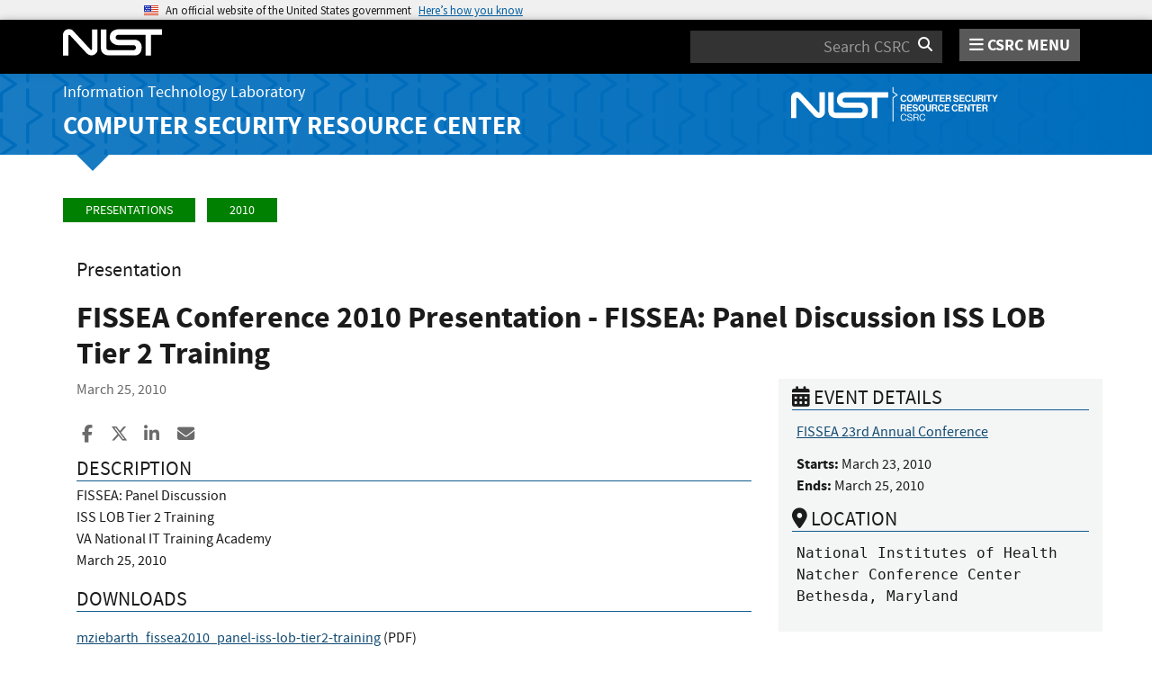

--- FILE ---
content_type: text/css
request_url: https://csrc.nist.gov/dist/app.css
body_size: 71966
content:
/*!
   * Bootstrap Datetime Picker v4.17.49
   * Copyright 2015-2020 Jonathan Peterson
   * Licensed under MIT (https://github.com/Eonasdan/bootstrap-datetimepicker/blob/master/LICENSE)
   */
.bootstrap-datetimepicker-widget {
  list-style: none;
}
.bootstrap-datetimepicker-widget.dropdown-menu {
  display: block;
  margin: 2px 0;
  padding: 4px;
  width: 19em;
}
@media (min-width: 768px) {
  .bootstrap-datetimepicker-widget.dropdown-menu.timepicker-sbs {
    width: 38em;
  }
}
@media (min-width: 992px) {
  .bootstrap-datetimepicker-widget.dropdown-menu.timepicker-sbs {
    width: 38em;
  }
}
@media (min-width: 1200px) {
  .bootstrap-datetimepicker-widget.dropdown-menu.timepicker-sbs {
    width: 38em;
  }
}
.bootstrap-datetimepicker-widget.dropdown-menu:before,
.bootstrap-datetimepicker-widget.dropdown-menu:after {
  content: '';
  display: inline-block;
  position: absolute;
}
.bootstrap-datetimepicker-widget.dropdown-menu.bottom:before {
  border-left: 7px solid transparent;
  border-right: 7px solid transparent;
  border-bottom: 7px solid #ccc;
  border-bottom-color: rgba(0, 0, 0, 0.2);
  top: -7px;
  left: 7px;
}
.bootstrap-datetimepicker-widget.dropdown-menu.bottom:after {
  border-left: 6px solid transparent;
  border-right: 6px solid transparent;
  border-bottom: 6px solid white;
  top: -6px;
  left: 8px;
}
.bootstrap-datetimepicker-widget.dropdown-menu.top:before {
  border-left: 7px solid transparent;
  border-right: 7px solid transparent;
  border-top: 7px solid #ccc;
  border-top-color: rgba(0, 0, 0, 0.2);
  bottom: -7px;
  left: 6px;
}
.bootstrap-datetimepicker-widget.dropdown-menu.top:after {
  border-left: 6px solid transparent;
  border-right: 6px solid transparent;
  border-top: 6px solid white;
  bottom: -6px;
  left: 7px;
}
.bootstrap-datetimepicker-widget.dropdown-menu.pull-right:before {
  left: auto;
  right: 6px;
}
.bootstrap-datetimepicker-widget.dropdown-menu.pull-right:after {
  left: auto;
  right: 7px;
}
.bootstrap-datetimepicker-widget .list-unstyled {
  margin: 0;
}
.bootstrap-datetimepicker-widget a[data-action] {
  padding: 6px 0;
}
.bootstrap-datetimepicker-widget a[data-action]:active {
  box-shadow: none;
}
.bootstrap-datetimepicker-widget .timepicker-hour,
.bootstrap-datetimepicker-widget .timepicker-minute,
.bootstrap-datetimepicker-widget .timepicker-second {
  width: 54px;
  font-weight: bold;
  font-size: 1.2em;
  margin: 0;
}
.bootstrap-datetimepicker-widget button[data-action] {
  padding: 6px;
}
.bootstrap-datetimepicker-widget .btn[data-action="incrementHours"]::after {
  position: absolute;
  width: 1px;
  height: 1px;
  margin: -1px;
  padding: 0;
  overflow: hidden;
  clip: rect(0, 0, 0, 0);
  border: 0;
  content: "Increment Hours";
}
.bootstrap-datetimepicker-widget .btn[data-action="incrementMinutes"]::after {
  position: absolute;
  width: 1px;
  height: 1px;
  margin: -1px;
  padding: 0;
  overflow: hidden;
  clip: rect(0, 0, 0, 0);
  border: 0;
  content: "Increment Minutes";
}
.bootstrap-datetimepicker-widget .btn[data-action="decrementHours"]::after {
  position: absolute;
  width: 1px;
  height: 1px;
  margin: -1px;
  padding: 0;
  overflow: hidden;
  clip: rect(0, 0, 0, 0);
  border: 0;
  content: "Decrement Hours";
}
.bootstrap-datetimepicker-widget .btn[data-action="decrementMinutes"]::after {
  position: absolute;
  width: 1px;
  height: 1px;
  margin: -1px;
  padding: 0;
  overflow: hidden;
  clip: rect(0, 0, 0, 0);
  border: 0;
  content: "Decrement Minutes";
}
.bootstrap-datetimepicker-widget .btn[data-action="showHours"]::after {
  position: absolute;
  width: 1px;
  height: 1px;
  margin: -1px;
  padding: 0;
  overflow: hidden;
  clip: rect(0, 0, 0, 0);
  border: 0;
  content: "Show Hours";
}
.bootstrap-datetimepicker-widget .btn[data-action="showMinutes"]::after {
  position: absolute;
  width: 1px;
  height: 1px;
  margin: -1px;
  padding: 0;
  overflow: hidden;
  clip: rect(0, 0, 0, 0);
  border: 0;
  content: "Show Minutes";
}
.bootstrap-datetimepicker-widget .btn[data-action="togglePeriod"]::after {
  position: absolute;
  width: 1px;
  height: 1px;
  margin: -1px;
  padding: 0;
  overflow: hidden;
  clip: rect(0, 0, 0, 0);
  border: 0;
  content: "Toggle AM/PM";
}
.bootstrap-datetimepicker-widget .btn[data-action="clear"]::after {
  position: absolute;
  width: 1px;
  height: 1px;
  margin: -1px;
  padding: 0;
  overflow: hidden;
  clip: rect(0, 0, 0, 0);
  border: 0;
  content: "Clear the picker";
}
.bootstrap-datetimepicker-widget .btn[data-action="today"]::after {
  position: absolute;
  width: 1px;
  height: 1px;
  margin: -1px;
  padding: 0;
  overflow: hidden;
  clip: rect(0, 0, 0, 0);
  border: 0;
  content: "Set the date to today";
}
.bootstrap-datetimepicker-widget .picker-switch {
  text-align: center;
}
.bootstrap-datetimepicker-widget .picker-switch::after {
  position: absolute;
  width: 1px;
  height: 1px;
  margin: -1px;
  padding: 0;
  overflow: hidden;
  clip: rect(0, 0, 0, 0);
  border: 0;
  content: "Toggle Date and Time Screens";
}
.bootstrap-datetimepicker-widget .picker-switch td {
  padding: 0;
  margin: 0;
  height: auto;
  width: auto;
  line-height: inherit;
}
.bootstrap-datetimepicker-widget .picker-switch td span {
  line-height: 2.5;
  height: 2.5em;
  width: 100%;
}
.bootstrap-datetimepicker-widget table {
  width: 100%;
  margin: 0;
}
.bootstrap-datetimepicker-widget table td,
.bootstrap-datetimepicker-widget table th {
  text-align: center;
  border-radius: 4px;
}
.bootstrap-datetimepicker-widget table th {
  height: 20px;
  line-height: 20px;
  width: 20px;
}
.bootstrap-datetimepicker-widget table th.picker-switch {
  width: 145px;
}
.bootstrap-datetimepicker-widget table th.disabled,
.bootstrap-datetimepicker-widget table th.disabled:hover {
  background: none;
  color: #777;
  cursor: not-allowed;
}
.bootstrap-datetimepicker-widget table th.prev::after {
  position: absolute;
  width: 1px;
  height: 1px;
  margin: -1px;
  padding: 0;
  overflow: hidden;
  clip: rect(0, 0, 0, 0);
  border: 0;
  content: "Previous Month";
}
.bootstrap-datetimepicker-widget table th.next::after {
  position: absolute;
  width: 1px;
  height: 1px;
  margin: -1px;
  padding: 0;
  overflow: hidden;
  clip: rect(0, 0, 0, 0);
  border: 0;
  content: "Next Month";
}
.bootstrap-datetimepicker-widget table thead tr:first-child th {
  cursor: pointer;
}
.bootstrap-datetimepicker-widget table thead tr:first-child th:hover {
  background: #eee;
}
.bootstrap-datetimepicker-widget table td {
  height: 54px;
  line-height: 54px;
  width: 54px;
}
.bootstrap-datetimepicker-widget table td.cw {
  font-size: 0.8em;
  height: 20px;
  line-height: 20px;
  color: #777;
}
.bootstrap-datetimepicker-widget table td.day {
  height: 20px;
  line-height: 20px;
  width: 20px;
}
.bootstrap-datetimepicker-widget table td.day:hover,
.bootstrap-datetimepicker-widget table td.hour:hover,
.bootstrap-datetimepicker-widget table td.minute:hover,
.bootstrap-datetimepicker-widget table td.second:hover {
  background: #eee;
  cursor: pointer;
}
.bootstrap-datetimepicker-widget table td.old,
.bootstrap-datetimepicker-widget table td.new {
  color: #777;
}
.bootstrap-datetimepicker-widget table td.today {
  position: relative;
}
.bootstrap-datetimepicker-widget table td.today:before {
  content: '';
  display: inline-block;
  border: solid transparent;
  border-width: 0 0 7px 7px;
  border-bottom-color: #337ab7;
  border-top-color: rgba(0, 0, 0, 0.2);
  position: absolute;
  bottom: 4px;
  right: 4px;
}
.bootstrap-datetimepicker-widget table td.active,
.bootstrap-datetimepicker-widget table td.active:hover {
  background-color: #337ab7;
  color: #fff;
  text-shadow: 0 -1px 0 rgba(0, 0, 0, 0.25);
}
.bootstrap-datetimepicker-widget table td.active.today:before {
  border-bottom-color: #fff;
}
.bootstrap-datetimepicker-widget table td.disabled,
.bootstrap-datetimepicker-widget table td.disabled:hover {
  background: none;
  color: #777;
  cursor: not-allowed;
}
.bootstrap-datetimepicker-widget table td span {
  display: inline-block;
  width: 54px;
  height: 54px;
  line-height: 54px;
  margin: 2px 1.5px;
  cursor: pointer;
  border-radius: 4px;
}
.bootstrap-datetimepicker-widget table td span:hover {
  background: #eee;
}
.bootstrap-datetimepicker-widget table td span.active {
  background-color: #337ab7;
  color: #fff;
  text-shadow: 0 -1px 0 rgba(0, 0, 0, 0.25);
}
.bootstrap-datetimepicker-widget table td span.old {
  color: #777;
}
.bootstrap-datetimepicker-widget table td span.disabled,
.bootstrap-datetimepicker-widget table td span.disabled:hover {
  background: none;
  color: #777;
  cursor: not-allowed;
}
.bootstrap-datetimepicker-widget.usetwentyfour td.hour {
  height: 27px;
  line-height: 27px;
}
.bootstrap-datetimepicker-widget.wider {
  width: 21em;
}
.bootstrap-datetimepicker-widget .datepicker-decades .decade {
  line-height: 1.8em !important;
}
.input-group.date .input-group-addon {
  cursor: pointer;
}
.sr-only {
  position: absolute;
  width: 1px;
  height: 1px;
  margin: -1px;
  padding: 0;
  overflow: hidden;
  clip: rect(0, 0, 0, 0);
  border: 0;
}

/*!
 *  Font Awesome 4.5.0 by @davegandy - http://fontawesome.io - @fontawesome
 *  License - http://fontawesome.io/license (Font: SIL OFL 1.1, CSS: MIT License)
 */
@font-face {
  font-family: 'FontAwesome';
  src: url(/dist/../fonts/fontawesome-webfont.eot);
  src: url(/dist/../fonts/fontawesome-webfont.eot?#iefix&v=4.5.0) format('embedded-opentype'), url(/dist/../fonts/fontawesome-webfont.woff2) format('woff2'), url(/dist/../fonts/fontawesome-webfont.woff) format('woff'), url(/dist/../fonts/fontawesome-webfont.ttf) format('truetype'), url(/dist/../fonts/fontawesome-webfont.svg#fontawesomeregular) format('svg');
  font-weight: normal;
  font-style: normal;
}
.fa {
  display: inline-block;
  font: normal normal normal 14px/1 FontAwesome;
  font-size: inherit;
  text-rendering: auto;
  -webkit-font-smoothing: antialiased;
  -moz-osx-font-smoothing: grayscale;
}
.fa-lg {
  font-size: 1.33333333em;
  line-height: 0.75em;
  vertical-align: -15%;
}
.fa-2x {
  font-size: 2em;
}
.fa-3x {
  font-size: 3em;
}
.fa-4x {
  font-size: 4em;
}
.fa-5x {
  font-size: 5em;
}
.fa-fw {
  width: 1.28571429em;
  text-align: center;
}
.fa-ul {
  padding-left: 0;
  margin-left: 2.14285714em;
  list-style-type: none;
}
.fa-ul > li {
  position: relative;
}
.fa-li {
  position: absolute;
  left: -2.14285714em;
  width: 2.14285714em;
  top: 0.14285714em;
  text-align: center;
}
.fa-li.fa-lg {
  left: -1.85714286em;
}
.fa-border {
  padding: 0.2em 0.25em 0.15em;
  border: solid 0.08em #eee;
  border-radius: 0.1em;
}
.fa-pull-left {
  float: left;
}
.fa-pull-right {
  float: right;
}
.fa.fa-pull-left {
  margin-right: 0.3em;
}
.fa.fa-pull-right {
  margin-left: 0.3em;
}
.pull-right {
  float: right;
}
.pull-left {
  float: left;
}
.fa.pull-left {
  margin-right: 0.3em;
}
.fa.pull-right {
  margin-left: 0.3em;
}
.fa-spin {
  -webkit-animation: fa-spin 2s infinite linear;
  animation: fa-spin 2s infinite linear;
}
.fa-pulse {
  -webkit-animation: fa-spin 1s infinite steps(8);
  animation: fa-spin 1s infinite steps(8);
}
@-webkit-keyframes fa-spin {
  0% {
    -webkit-transform: rotate(0deg);
    transform: rotate(0deg);
  }
  100% {
    -webkit-transform: rotate(359deg);
    transform: rotate(359deg);
  }
}
@keyframes fa-spin {
  0% {
    -webkit-transform: rotate(0deg);
    transform: rotate(0deg);
  }
  100% {
    -webkit-transform: rotate(359deg);
    transform: rotate(359deg);
  }
}
.fa-rotate-90 {
  filter: progid:DXImageTransform.Microsoft.BasicImage(rotation=1);
  -webkit-transform: rotate(90deg);
  -ms-transform: rotate(90deg);
  transform: rotate(90deg);
}
.fa-rotate-180 {
  filter: progid:DXImageTransform.Microsoft.BasicImage(rotation=2);
  -webkit-transform: rotate(180deg);
  -ms-transform: rotate(180deg);
  transform: rotate(180deg);
}
.fa-rotate-270 {
  filter: progid:DXImageTransform.Microsoft.BasicImage(rotation=3);
  -webkit-transform: rotate(270deg);
  -ms-transform: rotate(270deg);
  transform: rotate(270deg);
}
.fa-flip-horizontal {
  filter: progid:DXImageTransform.Microsoft.BasicImage(rotation=0, mirror=1);
  -webkit-transform: scale(-1, 1);
  -ms-transform: scale(-1, 1);
  transform: scale(-1, 1);
}
.fa-flip-vertical {
  filter: progid:DXImageTransform.Microsoft.BasicImage(rotation=2, mirror=1);
  -webkit-transform: scale(1, -1);
  -ms-transform: scale(1, -1);
  transform: scale(1, -1);
}
:root .fa-rotate-90,
:root .fa-rotate-180,
:root .fa-rotate-270,
:root .fa-flip-horizontal,
:root .fa-flip-vertical {
  filter: none;
}
.fa-stack {
  position: relative;
  display: inline-block;
  width: 2em;
  height: 2em;
  line-height: 2em;
  vertical-align: middle;
}
.fa-stack-1x,
.fa-stack-2x {
  position: absolute;
  left: 0;
  width: 100%;
  text-align: center;
}
.fa-stack-1x {
  line-height: inherit;
}
.fa-stack-2x {
  font-size: 2em;
}
.fa-inverse {
  color: #fff;
}
.fa-glass:before {
  content: "\f000";
}
.fa-music:before {
  content: "\f001";
}
.fa-search:before {
  content: "\f002";
}
.fa-envelope-o:before {
  content: "\f003";
}
.fa-heart:before {
  content: "\f004";
}
.fa-star:before {
  content: "\f005";
}
.fa-star-o:before {
  content: "\f006";
}
.fa-user:before {
  content: "\f007";
}
.fa-film:before {
  content: "\f008";
}
.fa-th-large:before {
  content: "\f009";
}
.fa-th:before {
  content: "\f00a";
}
.fa-th-list:before {
  content: "\f00b";
}
.fa-check:before {
  content: "\f00c";
}
.fa-remove:before,
.fa-close:before,
.fa-times:before {
  content: "\f00d";
}
.fa-search-plus:before {
  content: "\f00e";
}
.fa-search-minus:before {
  content: "\f010";
}
.fa-power-off:before {
  content: "\f011";
}
.fa-signal:before {
  content: "\f012";
}
.fa-gear:before,
.fa-cog:before {
  content: "\f013";
}
.fa-trash-o:before {
  content: "\f014";
}
.fa-home:before {
  content: "\f015";
}
.fa-file-o:before {
  content: "\f016";
}
.fa-clock-o:before {
  content: "\f017";
}
.fa-road:before {
  content: "\f018";
}
.fa-download:before {
  content: "\f019";
}
.fa-arrow-circle-o-down:before {
  content: "\f01a";
}
.fa-arrow-circle-o-up:before {
  content: "\f01b";
}
.fa-inbox:before {
  content: "\f01c";
}
.fa-play-circle-o:before {
  content: "\f01d";
}
.fa-rotate-right:before,
.fa-repeat:before {
  content: "\f01e";
}
.fa-refresh:before {
  content: "\f021";
}
.fa-list-alt:before {
  content: "\f022";
}
.fa-lock:before {
  content: "\f023";
}
.fa-flag:before {
  content: "\f024";
}
.fa-headphones:before {
  content: "\f025";
}
.fa-volume-off:before {
  content: "\f026";
}
.fa-volume-down:before {
  content: "\f027";
}
.fa-volume-up:before {
  content: "\f028";
}
.fa-qrcode:before {
  content: "\f029";
}
.fa-barcode:before {
  content: "\f02a";
}
.fa-tag:before {
  content: "\f02b";
}
.fa-tags:before {
  content: "\f02c";
}
.fa-book:before {
  content: "\f02d";
}
.fa-bookmark:before {
  content: "\f02e";
}
.fa-print:before {
  content: "\f02f";
}
.fa-camera:before {
  content: "\f030";
}
.fa-font:before {
  content: "\f031";
}
.fa-bold:before {
  content: "\f032";
}
.fa-italic:before {
  content: "\f033";
}
.fa-text-height:before {
  content: "\f034";
}
.fa-text-width:before {
  content: "\f035";
}
.fa-align-left:before {
  content: "\f036";
}
.fa-align-center:before {
  content: "\f037";
}
.fa-align-right:before {
  content: "\f038";
}
.fa-align-justify:before {
  content: "\f039";
}
.fa-list:before {
  content: "\f03a";
}
.fa-dedent:before,
.fa-outdent:before {
  content: "\f03b";
}
.fa-indent:before {
  content: "\f03c";
}
.fa-video-camera:before {
  content: "\f03d";
}
.fa-photo:before,
.fa-image:before,
.fa-picture-o:before {
  content: "\f03e";
}
.fa-pencil:before {
  content: "\f040";
}
.fa-map-marker:before {
  content: "\f041";
}
.fa-adjust:before {
  content: "\f042";
}
.fa-tint:before {
  content: "\f043";
}
.fa-edit:before,
.fa-pencil-square-o:before {
  content: "\f044";
}
.fa-share-square-o:before {
  content: "\f045";
}
.fa-check-square-o:before {
  content: "\f046";
}
.fa-arrows:before {
  content: "\f047";
}
.fa-step-backward:before {
  content: "\f048";
}
.fa-fast-backward:before {
  content: "\f049";
}
.fa-backward:before {
  content: "\f04a";
}
.fa-play:before {
  content: "\f04b";
}
.fa-pause:before {
  content: "\f04c";
}
.fa-stop:before {
  content: "\f04d";
}
.fa-forward:before {
  content: "\f04e";
}
.fa-fast-forward:before {
  content: "\f050";
}
.fa-step-forward:before {
  content: "\f051";
}
.fa-eject:before {
  content: "\f052";
}
.fa-chevron-left:before {
  content: "\f053";
}
.fa-chevron-right:before {
  content: "\f054";
}
.fa-plus-circle:before {
  content: "\f055";
}
.fa-minus-circle:before {
  content: "\f056";
}
.fa-times-circle:before {
  content: "\f057";
}
.fa-check-circle:before {
  content: "\f058";
}
.fa-question-circle:before {
  content: "\f059";
}
.fa-info-circle:before {
  content: "\f05a";
}
.fa-crosshairs:before {
  content: "\f05b";
}
.fa-times-circle-o:before {
  content: "\f05c";
}
.fa-check-circle-o:before {
  content: "\f05d";
}
.fa-ban:before {
  content: "\f05e";
}
.fa-arrow-left:before {
  content: "\f060";
}
.fa-arrow-right:before {
  content: "\f061";
}
.fa-arrow-up:before {
  content: "\f062";
}
.fa-arrow-down:before {
  content: "\f063";
}
.fa-mail-forward:before,
.fa-share:before {
  content: "\f064";
}
.fa-expand:before {
  content: "\f065";
}
.fa-compress:before {
  content: "\f066";
}
.fa-plus:before {
  content: "\f067";
}
.fa-minus:before {
  content: "\f068";
}
.fa-asterisk:before {
  content: "\f069";
}
.fa-exclamation-circle:before {
  content: "\f06a";
}
.fa-gift:before {
  content: "\f06b";
}
.fa-leaf:before {
  content: "\f06c";
}
.fa-fire:before {
  content: "\f06d";
}
.fa-eye:before {
  content: "\f06e";
}
.fa-eye-slash:before {
  content: "\f070";
}
.fa-warning:before,
.fa-exclamation-triangle:before {
  content: "\f071";
}
.fa-plane:before {
  content: "\f072";
}
.fa-calendar:before {
  content: "\f073";
}
.fa-random:before {
  content: "\f074";
}
.fa-comment:before {
  content: "\f075";
}
.fa-magnet:before {
  content: "\f076";
}
.fa-chevron-up:before {
  content: "\f077";
}
.fa-chevron-down:before {
  content: "\f078";
}
.fa-retweet:before {
  content: "\f079";
}
.fa-shopping-cart:before {
  content: "\f07a";
}
.fa-folder:before {
  content: "\f07b";
}
.fa-folder-open:before {
  content: "\f07c";
}
.fa-arrows-v:before {
  content: "\f07d";
}
.fa-arrows-h:before {
  content: "\f07e";
}
.fa-bar-chart-o:before,
.fa-bar-chart:before {
  content: "\f080";
}
.fa-twitter-square:before {
  content: "\f081";
}
.fa-facebook-square:before {
  content: "\f082";
}
.fa-camera-retro:before {
  content: "\f083";
}
.fa-key:before {
  content: "\f084";
}
.fa-gears:before,
.fa-cogs:before {
  content: "\f085";
}
.fa-comments:before {
  content: "\f086";
}
.fa-thumbs-o-up:before {
  content: "\f087";
}
.fa-thumbs-o-down:before {
  content: "\f088";
}
.fa-star-half:before {
  content: "\f089";
}
.fa-heart-o:before {
  content: "\f08a";
}
.fa-sign-out:before {
  content: "\f08b";
}
.fa-linkedin-square:before {
  content: "\f08c";
}
.fa-thumb-tack:before {
  content: "\f08d";
}
.fa-external-link:before {
  content: "\f08e";
}
.fa-sign-in:before {
  content: "\f090";
}
.fa-trophy:before {
  content: "\f091";
}
.fa-github-square:before {
  content: "\f092";
}
.fa-upload:before {
  content: "\f093";
}
.fa-lemon-o:before {
  content: "\f094";
}
.fa-phone:before {
  content: "\f095";
}
.fa-square-o:before {
  content: "\f096";
}
.fa-bookmark-o:before {
  content: "\f097";
}
.fa-phone-square:before {
  content: "\f098";
}
.fa-twitter:before {
  content: "\f099";
}
.fa-facebook-f:before,
.fa-facebook:before {
  content: "\f09a";
}
.fa-github:before {
  content: "\f09b";
}
.fa-unlock:before {
  content: "\f09c";
}
.fa-credit-card:before {
  content: "\f09d";
}
.fa-feed:before,
.fa-rss:before {
  content: "\f09e";
}
.fa-hdd-o:before {
  content: "\f0a0";
}
.fa-bullhorn:before {
  content: "\f0a1";
}
.fa-bell:before {
  content: "\f0f3";
}
.fa-certificate:before {
  content: "\f0a3";
}
.fa-hand-o-right:before {
  content: "\f0a4";
}
.fa-hand-o-left:before {
  content: "\f0a5";
}
.fa-hand-o-up:before {
  content: "\f0a6";
}
.fa-hand-o-down:before {
  content: "\f0a7";
}
.fa-arrow-circle-left:before {
  content: "\f0a8";
}
.fa-arrow-circle-right:before {
  content: "\f0a9";
}
.fa-arrow-circle-up:before {
  content: "\f0aa";
}
.fa-arrow-circle-down:before {
  content: "\f0ab";
}
.fa-globe:before {
  content: "\f0ac";
}
.fa-wrench:before {
  content: "\f0ad";
}
.fa-tasks:before {
  content: "\f0ae";
}
.fa-filter:before {
  content: "\f0b0";
}
.fa-briefcase:before {
  content: "\f0b1";
}
.fa-arrows-alt:before {
  content: "\f0b2";
}
.fa-group:before,
.fa-users:before {
  content: "\f0c0";
}
.fa-chain:before,
.fa-link:before {
  content: "\f0c1";
}
.fa-cloud:before {
  content: "\f0c2";
}
.fa-flask:before {
  content: "\f0c3";
}
.fa-cut:before,
.fa-scissors:before {
  content: "\f0c4";
}
.fa-copy:before,
.fa-files-o:before {
  content: "\f0c5";
}
.fa-paperclip:before {
  content: "\f0c6";
}
.fa-save:before,
.fa-floppy-o:before {
  content: "\f0c7";
}
.fa-square:before {
  content: "\f0c8";
}
.fa-navicon:before,
.fa-reorder:before,
.fa-bars:before {
  content: "\f0c9";
}
.fa-list-ul:before {
  content: "\f0ca";
}
.fa-list-ol:before {
  content: "\f0cb";
}
.fa-strikethrough:before {
  content: "\f0cc";
}
.fa-underline:before {
  content: "\f0cd";
}
.fa-table:before {
  content: "\f0ce";
}
.fa-magic:before {
  content: "\f0d0";
}
.fa-truck:before {
  content: "\f0d1";
}
.fa-pinterest:before {
  content: "\f0d2";
}
.fa-pinterest-square:before {
  content: "\f0d3";
}
.fa-google-plus-square:before {
  content: "\f0d4";
}
.fa-google-plus:before {
  content: "\f0d5";
}
.fa-money:before {
  content: "\f0d6";
}
.fa-caret-down:before {
  content: "\f0d7";
}
.fa-caret-up:before {
  content: "\f0d8";
}
.fa-caret-left:before {
  content: "\f0d9";
}
.fa-caret-right:before {
  content: "\f0da";
}
.fa-columns:before {
  content: "\f0db";
}
.fa-unsorted:before,
.fa-sort:before {
  content: "\f0dc";
}
.fa-sort-down:before,
.fa-sort-desc:before {
  content: "\f0dd";
}
.fa-sort-up:before,
.fa-sort-asc:before {
  content: "\f0de";
}
.fa-envelope:before {
  content: "\f0e0";
}
.fa-linkedin:before {
  content: "\f0e1";
}
.fa-rotate-left:before,
.fa-undo:before {
  content: "\f0e2";
}
.fa-legal:before,
.fa-gavel:before {
  content: "\f0e3";
}
.fa-dashboard:before,
.fa-tachometer:before {
  content: "\f0e4";
}
.fa-comment-o:before {
  content: "\f0e5";
}
.fa-comments-o:before {
  content: "\f0e6";
}
.fa-flash:before,
.fa-bolt:before {
  content: "\f0e7";
}
.fa-sitemap:before {
  content: "\f0e8";
}
.fa-umbrella:before {
  content: "\f0e9";
}
.fa-paste:before,
.fa-clipboard:before {
  content: "\f0ea";
}
.fa-lightbulb-o:before {
  content: "\f0eb";
}
.fa-exchange:before {
  content: "\f0ec";
}
.fa-cloud-download:before {
  content: "\f0ed";
}
.fa-cloud-upload:before {
  content: "\f0ee";
}
.fa-user-md:before {
  content: "\f0f0";
}
.fa-stethoscope:before {
  content: "\f0f1";
}
.fa-suitcase:before {
  content: "\f0f2";
}
.fa-bell-o:before {
  content: "\f0a2";
}
.fa-coffee:before {
  content: "\f0f4";
}
.fa-cutlery:before {
  content: "\f0f5";
}
.fa-file-text-o:before {
  content: "\f0f6";
}
.fa-building-o:before {
  content: "\f0f7";
}
.fa-hospital-o:before {
  content: "\f0f8";
}
.fa-ambulance:before {
  content: "\f0f9";
}
.fa-medkit:before {
  content: "\f0fa";
}
.fa-fighter-jet:before {
  content: "\f0fb";
}
.fa-beer:before {
  content: "\f0fc";
}
.fa-h-square:before {
  content: "\f0fd";
}
.fa-plus-square:before {
  content: "\f0fe";
}
.fa-angle-double-left:before {
  content: "\f100";
}
.fa-angle-double-right:before {
  content: "\f101";
}
.fa-angle-double-up:before {
  content: "\f102";
}
.fa-angle-double-down:before {
  content: "\f103";
}
.fa-angle-left:before {
  content: "\f104";
}
.fa-angle-right:before {
  content: "\f105";
}
.fa-angle-up:before {
  content: "\f106";
}
.fa-angle-down:before {
  content: "\f107";
}
.fa-desktop:before {
  content: "\f108";
}
.fa-laptop:before {
  content: "\f109";
}
.fa-tablet:before {
  content: "\f10a";
}
.fa-mobile-phone:before,
.fa-mobile:before {
  content: "\f10b";
}
.fa-circle-o:before {
  content: "\f10c";
}
.fa-quote-left:before {
  content: "\f10d";
}
.fa-quote-right:before {
  content: "\f10e";
}
.fa-spinner:before {
  content: "\f110";
}
.fa-circle:before {
  content: "\f111";
}
.fa-mail-reply:before,
.fa-reply:before {
  content: "\f112";
}
.fa-github-alt:before {
  content: "\f113";
}
.fa-folder-o:before {
  content: "\f114";
}
.fa-folder-open-o:before {
  content: "\f115";
}
.fa-smile-o:before {
  content: "\f118";
}
.fa-frown-o:before {
  content: "\f119";
}
.fa-meh-o:before {
  content: "\f11a";
}
.fa-gamepad:before {
  content: "\f11b";
}
.fa-keyboard-o:before {
  content: "\f11c";
}
.fa-flag-o:before {
  content: "\f11d";
}
.fa-flag-checkered:before {
  content: "\f11e";
}
.fa-terminal:before {
  content: "\f120";
}
.fa-code:before {
  content: "\f121";
}
.fa-mail-reply-all:before,
.fa-reply-all:before {
  content: "\f122";
}
.fa-star-half-empty:before,
.fa-star-half-full:before,
.fa-star-half-o:before {
  content: "\f123";
}
.fa-location-arrow:before {
  content: "\f124";
}
.fa-crop:before {
  content: "\f125";
}
.fa-code-fork:before {
  content: "\f126";
}
.fa-unlink:before,
.fa-chain-broken:before {
  content: "\f127";
}
.fa-question:before {
  content: "\f128";
}
.fa-info:before {
  content: "\f129";
}
.fa-exclamation:before {
  content: "\f12a";
}
.fa-superscript:before {
  content: "\f12b";
}
.fa-subscript:before {
  content: "\f12c";
}
.fa-eraser:before {
  content: "\f12d";
}
.fa-puzzle-piece:before {
  content: "\f12e";
}
.fa-microphone:before {
  content: "\f130";
}
.fa-microphone-slash:before {
  content: "\f131";
}
.fa-shield:before {
  content: "\f132";
}
.fa-calendar-o:before {
  content: "\f133";
}
.fa-fire-extinguisher:before {
  content: "\f134";
}
.fa-rocket:before {
  content: "\f135";
}
.fa-maxcdn:before {
  content: "\f136";
}
.fa-chevron-circle-left:before {
  content: "\f137";
}
.fa-chevron-circle-right:before {
  content: "\f138";
}
.fa-chevron-circle-up:before {
  content: "\f139";
}
.fa-chevron-circle-down:before {
  content: "\f13a";
}
.fa-html5:before {
  content: "\f13b";
}
.fa-css3:before {
  content: "\f13c";
}
.fa-anchor:before {
  content: "\f13d";
}
.fa-unlock-alt:before {
  content: "\f13e";
}
.fa-bullseye:before {
  content: "\f140";
}
.fa-ellipsis-h:before {
  content: "\f141";
}
.fa-ellipsis-v:before {
  content: "\f142";
}
.fa-rss-square:before {
  content: "\f143";
}
.fa-play-circle:before {
  content: "\f144";
}
.fa-ticket:before {
  content: "\f145";
}
.fa-minus-square:before {
  content: "\f146";
}
.fa-minus-square-o:before {
  content: "\f147";
}
.fa-level-up:before {
  content: "\f148";
}
.fa-level-down:before {
  content: "\f149";
}
.fa-check-square:before {
  content: "\f14a";
}
.fa-pencil-square:before {
  content: "\f14b";
}
.fa-external-link-square:before {
  content: "\f14c";
}
.fa-share-square:before {
  content: "\f14d";
}
.fa-compass:before {
  content: "\f14e";
}
.fa-toggle-down:before,
.fa-caret-square-o-down:before {
  content: "\f150";
}
.fa-toggle-up:before,
.fa-caret-square-o-up:before {
  content: "\f151";
}
.fa-toggle-right:before,
.fa-caret-square-o-right:before {
  content: "\f152";
}
.fa-euro:before,
.fa-eur:before {
  content: "\f153";
}
.fa-gbp:before {
  content: "\f154";
}
.fa-dollar:before,
.fa-usd:before {
  content: "\f155";
}
.fa-rupee:before,
.fa-inr:before {
  content: "\f156";
}
.fa-cny:before,
.fa-rmb:before,
.fa-yen:before,
.fa-jpy:before {
  content: "\f157";
}
.fa-ruble:before,
.fa-rouble:before,
.fa-rub:before {
  content: "\f158";
}
.fa-won:before,
.fa-krw:before {
  content: "\f159";
}
.fa-bitcoin:before,
.fa-btc:before {
  content: "\f15a";
}
.fa-file:before {
  content: "\f15b";
}
.fa-file-text:before {
  content: "\f15c";
}
.fa-sort-alpha-asc:before {
  content: "\f15d";
}
.fa-sort-alpha-desc:before {
  content: "\f15e";
}
.fa-sort-amount-asc:before {
  content: "\f160";
}
.fa-sort-amount-desc:before {
  content: "\f161";
}
.fa-sort-numeric-asc:before {
  content: "\f162";
}
.fa-sort-numeric-desc:before {
  content: "\f163";
}
.fa-thumbs-up:before {
  content: "\f164";
}
.fa-thumbs-down:before {
  content: "\f165";
}
.fa-youtube-square:before {
  content: "\f166";
}
.fa-youtube:before {
  content: "\f167";
}
.fa-xing:before {
  content: "\f168";
}
.fa-xing-square:before {
  content: "\f169";
}
.fa-youtube-play:before {
  content: "\f16a";
}
.fa-dropbox:before {
  content: "\f16b";
}
.fa-stack-overflow:before {
  content: "\f16c";
}
.fa-instagram:before {
  content: "\f16d";
}
.fa-flickr:before {
  content: "\f16e";
}
.fa-adn:before {
  content: "\f170";
}
.fa-bitbucket:before {
  content: "\f171";
}
.fa-bitbucket-square:before {
  content: "\f172";
}
.fa-tumblr:before {
  content: "\f173";
}
.fa-tumblr-square:before {
  content: "\f174";
}
.fa-long-arrow-down:before {
  content: "\f175";
}
.fa-long-arrow-up:before {
  content: "\f176";
}
.fa-long-arrow-left:before {
  content: "\f177";
}
.fa-long-arrow-right:before {
  content: "\f178";
}
.fa-apple:before {
  content: "\f179";
}
.fa-windows:before {
  content: "\f17a";
}
.fa-android:before {
  content: "\f17b";
}
.fa-linux:before {
  content: "\f17c";
}
.fa-dribbble:before {
  content: "\f17d";
}
.fa-skype:before {
  content: "\f17e";
}
.fa-foursquare:before {
  content: "\f180";
}
.fa-trello:before {
  content: "\f181";
}
.fa-female:before {
  content: "\f182";
}
.fa-male:before {
  content: "\f183";
}
.fa-gittip:before,
.fa-gratipay:before {
  content: "\f184";
}
.fa-sun-o:before {
  content: "\f185";
}
.fa-moon-o:before {
  content: "\f186";
}
.fa-archive:before {
  content: "\f187";
}
.fa-bug:before {
  content: "\f188";
}
.fa-vk:before {
  content: "\f189";
}
.fa-weibo:before {
  content: "\f18a";
}
.fa-renren:before {
  content: "\f18b";
}
.fa-pagelines:before {
  content: "\f18c";
}
.fa-stack-exchange:before {
  content: "\f18d";
}
.fa-arrow-circle-o-right:before {
  content: "\f18e";
}
.fa-arrow-circle-o-left:before {
  content: "\f190";
}
.fa-toggle-left:before,
.fa-caret-square-o-left:before {
  content: "\f191";
}
.fa-dot-circle-o:before {
  content: "\f192";
}
.fa-wheelchair:before {
  content: "\f193";
}
.fa-vimeo-square:before {
  content: "\f194";
}
.fa-turkish-lira:before,
.fa-try:before {
  content: "\f195";
}
.fa-plus-square-o:before {
  content: "\f196";
}
.fa-space-shuttle:before {
  content: "\f197";
}
.fa-slack:before {
  content: "\f198";
}
.fa-envelope-square:before {
  content: "\f199";
}
.fa-wordpress:before {
  content: "\f19a";
}
.fa-openid:before {
  content: "\f19b";
}
.fa-institution:before,
.fa-bank:before,
.fa-university:before {
  content: "\f19c";
}
.fa-mortar-board:before,
.fa-graduation-cap:before {
  content: "\f19d";
}
.fa-yahoo:before {
  content: "\f19e";
}
.fa-google:before {
  content: "\f1a0";
}
.fa-reddit:before {
  content: "\f1a1";
}
.fa-reddit-square:before {
  content: "\f1a2";
}
.fa-stumbleupon-circle:before {
  content: "\f1a3";
}
.fa-stumbleupon:before {
  content: "\f1a4";
}
.fa-delicious:before {
  content: "\f1a5";
}
.fa-digg:before {
  content: "\f1a6";
}
.fa-pied-piper:before {
  content: "\f1a7";
}
.fa-pied-piper-alt:before {
  content: "\f1a8";
}
.fa-drupal:before {
  content: "\f1a9";
}
.fa-joomla:before {
  content: "\f1aa";
}
.fa-language:before {
  content: "\f1ab";
}
.fa-fax:before {
  content: "\f1ac";
}
.fa-building:before {
  content: "\f1ad";
}
.fa-child:before {
  content: "\f1ae";
}
.fa-paw:before {
  content: "\f1b0";
}
.fa-spoon:before {
  content: "\f1b1";
}
.fa-cube:before {
  content: "\f1b2";
}
.fa-cubes:before {
  content: "\f1b3";
}
.fa-behance:before {
  content: "\f1b4";
}
.fa-behance-square:before {
  content: "\f1b5";
}
.fa-steam:before {
  content: "\f1b6";
}
.fa-steam-square:before {
  content: "\f1b7";
}
.fa-recycle:before {
  content: "\f1b8";
}
.fa-automobile:before,
.fa-car:before {
  content: "\f1b9";
}
.fa-cab:before,
.fa-taxi:before {
  content: "\f1ba";
}
.fa-tree:before {
  content: "\f1bb";
}
.fa-spotify:before {
  content: "\f1bc";
}
.fa-deviantart:before {
  content: "\f1bd";
}
.fa-soundcloud:before {
  content: "\f1be";
}
.fa-database:before {
  content: "\f1c0";
}
.fa-file-pdf-o:before {
  content: "\f1c1";
}
.fa-file-word-o:before {
  content: "\f1c2";
}
.fa-file-excel-o:before {
  content: "\f1c3";
}
.fa-file-powerpoint-o:before {
  content: "\f1c4";
}
.fa-file-photo-o:before,
.fa-file-picture-o:before,
.fa-file-image-o:before {
  content: "\f1c5";
}
.fa-file-zip-o:before,
.fa-file-archive-o:before {
  content: "\f1c6";
}
.fa-file-sound-o:before,
.fa-file-audio-o:before {
  content: "\f1c7";
}
.fa-file-movie-o:before,
.fa-file-video-o:before {
  content: "\f1c8";
}
.fa-file-code-o:before {
  content: "\f1c9";
}
.fa-vine:before {
  content: "\f1ca";
}
.fa-codepen:before {
  content: "\f1cb";
}
.fa-jsfiddle:before {
  content: "\f1cc";
}
.fa-life-bouy:before,
.fa-life-buoy:before,
.fa-life-saver:before,
.fa-support:before,
.fa-life-ring:before {
  content: "\f1cd";
}
.fa-circle-o-notch:before {
  content: "\f1ce";
}
.fa-ra:before,
.fa-rebel:before {
  content: "\f1d0";
}
.fa-ge:before,
.fa-empire:before {
  content: "\f1d1";
}
.fa-git-square:before {
  content: "\f1d2";
}
.fa-git:before {
  content: "\f1d3";
}
.fa-y-combinator-square:before,
.fa-yc-square:before,
.fa-hacker-news:before {
  content: "\f1d4";
}
.fa-tencent-weibo:before {
  content: "\f1d5";
}
.fa-qq:before {
  content: "\f1d6";
}
.fa-wechat:before,
.fa-weixin:before {
  content: "\f1d7";
}
.fa-send:before,
.fa-paper-plane:before {
  content: "\f1d8";
}
.fa-send-o:before,
.fa-paper-plane-o:before {
  content: "\f1d9";
}
.fa-history:before {
  content: "\f1da";
}
.fa-circle-thin:before {
  content: "\f1db";
}
.fa-header:before {
  content: "\f1dc";
}
.fa-paragraph:before {
  content: "\f1dd";
}
.fa-sliders:before {
  content: "\f1de";
}
.fa-share-alt:before {
  content: "\f1e0";
}
.fa-share-alt-square:before {
  content: "\f1e1";
}
.fa-bomb:before {
  content: "\f1e2";
}
.fa-soccer-ball-o:before,
.fa-futbol-o:before {
  content: "\f1e3";
}
.fa-tty:before {
  content: "\f1e4";
}
.fa-binoculars:before {
  content: "\f1e5";
}
.fa-plug:before {
  content: "\f1e6";
}
.fa-slideshare:before {
  content: "\f1e7";
}
.fa-twitch:before {
  content: "\f1e8";
}
.fa-yelp:before {
  content: "\f1e9";
}
.fa-newspaper-o:before {
  content: "\f1ea";
}
.fa-wifi:before {
  content: "\f1eb";
}
.fa-calculator:before {
  content: "\f1ec";
}
.fa-paypal:before {
  content: "\f1ed";
}
.fa-google-wallet:before {
  content: "\f1ee";
}
.fa-cc-visa:before {
  content: "\f1f0";
}
.fa-cc-mastercard:before {
  content: "\f1f1";
}
.fa-cc-discover:before {
  content: "\f1f2";
}
.fa-cc-amex:before {
  content: "\f1f3";
}
.fa-cc-paypal:before {
  content: "\f1f4";
}
.fa-cc-stripe:before {
  content: "\f1f5";
}
.fa-bell-slash:before {
  content: "\f1f6";
}
.fa-bell-slash-o:before {
  content: "\f1f7";
}
.fa-trash:before {
  content: "\f1f8";
}
.fa-copyright:before {
  content: "\f1f9";
}
.fa-at:before {
  content: "\f1fa";
}
.fa-eyedropper:before {
  content: "\f1fb";
}
.fa-paint-brush:before {
  content: "\f1fc";
}
.fa-birthday-cake:before {
  content: "\f1fd";
}
.fa-area-chart:before {
  content: "\f1fe";
}
.fa-pie-chart:before {
  content: "\f200";
}
.fa-line-chart:before {
  content: "\f201";
}
.fa-lastfm:before {
  content: "\f202";
}
.fa-lastfm-square:before {
  content: "\f203";
}
.fa-toggle-off:before {
  content: "\f204";
}
.fa-toggle-on:before {
  content: "\f205";
}
.fa-bicycle:before {
  content: "\f206";
}
.fa-bus:before {
  content: "\f207";
}
.fa-ioxhost:before {
  content: "\f208";
}
.fa-angellist:before {
  content: "\f209";
}
.fa-cc:before {
  content: "\f20a";
}
.fa-shekel:before,
.fa-sheqel:before,
.fa-ils:before {
  content: "\f20b";
}
.fa-meanpath:before {
  content: "\f20c";
}
.fa-buysellads:before {
  content: "\f20d";
}
.fa-connectdevelop:before {
  content: "\f20e";
}
.fa-dashcube:before {
  content: "\f210";
}
.fa-forumbee:before {
  content: "\f211";
}
.fa-leanpub:before {
  content: "\f212";
}
.fa-sellsy:before {
  content: "\f213";
}
.fa-shirtsinbulk:before {
  content: "\f214";
}
.fa-simplybuilt:before {
  content: "\f215";
}
.fa-skyatlas:before {
  content: "\f216";
}
.fa-cart-plus:before {
  content: "\f217";
}
.fa-cart-arrow-down:before {
  content: "\f218";
}
.fa-diamond:before {
  content: "\f219";
}
.fa-ship:before {
  content: "\f21a";
}
.fa-user-secret:before {
  content: "\f21b";
}
.fa-motorcycle:before {
  content: "\f21c";
}
.fa-street-view:before {
  content: "\f21d";
}
.fa-heartbeat:before {
  content: "\f21e";
}
.fa-venus:before {
  content: "\f221";
}
.fa-mars:before {
  content: "\f222";
}
.fa-mercury:before {
  content: "\f223";
}
.fa-intersex:before,
.fa-transgender:before {
  content: "\f224";
}
.fa-transgender-alt:before {
  content: "\f225";
}
.fa-venus-double:before {
  content: "\f226";
}
.fa-mars-double:before {
  content: "\f227";
}
.fa-venus-mars:before {
  content: "\f228";
}
.fa-mars-stroke:before {
  content: "\f229";
}
.fa-mars-stroke-v:before {
  content: "\f22a";
}
.fa-mars-stroke-h:before {
  content: "\f22b";
}
.fa-neuter:before {
  content: "\f22c";
}
.fa-genderless:before {
  content: "\f22d";
}
.fa-facebook-official:before {
  content: "\f230";
}
.fa-pinterest-p:before {
  content: "\f231";
}
.fa-whatsapp:before {
  content: "\f232";
}
.fa-server:before {
  content: "\f233";
}
.fa-user-plus:before {
  content: "\f234";
}
.fa-user-times:before {
  content: "\f235";
}
.fa-hotel:before,
.fa-bed:before {
  content: "\f236";
}
.fa-viacoin:before {
  content: "\f237";
}
.fa-train:before {
  content: "\f238";
}
.fa-subway:before {
  content: "\f239";
}
.fa-medium:before {
  content: "\f23a";
}
.fa-yc:before,
.fa-y-combinator:before {
  content: "\f23b";
}
.fa-optin-monster:before {
  content: "\f23c";
}
.fa-opencart:before {
  content: "\f23d";
}
.fa-expeditedssl:before {
  content: "\f23e";
}
.fa-battery-4:before,
.fa-battery-full:before {
  content: "\f240";
}
.fa-battery-3:before,
.fa-battery-three-quarters:before {
  content: "\f241";
}
.fa-battery-2:before,
.fa-battery-half:before {
  content: "\f242";
}
.fa-battery-1:before,
.fa-battery-quarter:before {
  content: "\f243";
}
.fa-battery-0:before,
.fa-battery-empty:before {
  content: "\f244";
}
.fa-mouse-pointer:before {
  content: "\f245";
}
.fa-i-cursor:before {
  content: "\f246";
}
.fa-object-group:before {
  content: "\f247";
}
.fa-object-ungroup:before {
  content: "\f248";
}
.fa-sticky-note:before {
  content: "\f249";
}
.fa-sticky-note-o:before {
  content: "\f24a";
}
.fa-cc-jcb:before {
  content: "\f24b";
}
.fa-cc-diners-club:before {
  content: "\f24c";
}
.fa-clone:before {
  content: "\f24d";
}
.fa-balance-scale:before {
  content: "\f24e";
}
.fa-hourglass-o:before {
  content: "\f250";
}
.fa-hourglass-1:before,
.fa-hourglass-start:before {
  content: "\f251";
}
.fa-hourglass-2:before,
.fa-hourglass-half:before {
  content: "\f252";
}
.fa-hourglass-3:before,
.fa-hourglass-end:before {
  content: "\f253";
}
.fa-hourglass:before {
  content: "\f254";
}
.fa-hand-grab-o:before,
.fa-hand-rock-o:before {
  content: "\f255";
}
.fa-hand-stop-o:before,
.fa-hand-paper-o:before {
  content: "\f256";
}
.fa-hand-scissors-o:before {
  content: "\f257";
}
.fa-hand-lizard-o:before {
  content: "\f258";
}
.fa-hand-spock-o:before {
  content: "\f259";
}
.fa-hand-pointer-o:before {
  content: "\f25a";
}
.fa-hand-peace-o:before {
  content: "\f25b";
}
.fa-trademark:before {
  content: "\f25c";
}
.fa-registered:before {
  content: "\f25d";
}
.fa-creative-commons:before {
  content: "\f25e";
}
.fa-gg:before {
  content: "\f260";
}
.fa-gg-circle:before {
  content: "\f261";
}
.fa-tripadvisor:before {
  content: "\f262";
}
.fa-odnoklassniki:before {
  content: "\f263";
}
.fa-odnoklassniki-square:before {
  content: "\f264";
}
.fa-get-pocket:before {
  content: "\f265";
}
.fa-wikipedia-w:before {
  content: "\f266";
}
.fa-safari:before {
  content: "\f267";
}
.fa-chrome:before {
  content: "\f268";
}
.fa-firefox:before {
  content: "\f269";
}
.fa-opera:before {
  content: "\f26a";
}
.fa-internet-explorer:before {
  content: "\f26b";
}
.fa-tv:before,
.fa-television:before {
  content: "\f26c";
}
.fa-contao:before {
  content: "\f26d";
}
.fa-500px:before {
  content: "\f26e";
}
.fa-amazon:before {
  content: "\f270";
}
.fa-calendar-plus-o:before {
  content: "\f271";
}
.fa-calendar-minus-o:before {
  content: "\f272";
}
.fa-calendar-times-o:before {
  content: "\f273";
}
.fa-calendar-check-o:before {
  content: "\f274";
}
.fa-industry:before {
  content: "\f275";
}
.fa-map-pin:before {
  content: "\f276";
}
.fa-map-signs:before {
  content: "\f277";
}
.fa-map-o:before {
  content: "\f278";
}
.fa-map:before {
  content: "\f279";
}
.fa-commenting:before {
  content: "\f27a";
}
.fa-commenting-o:before {
  content: "\f27b";
}
.fa-houzz:before {
  content: "\f27c";
}
.fa-vimeo:before {
  content: "\f27d";
}
.fa-black-tie:before {
  content: "\f27e";
}
.fa-fonticons:before {
  content: "\f280";
}
.fa-reddit-alien:before {
  content: "\f281";
}
.fa-edge:before {
  content: "\f282";
}
.fa-credit-card-alt:before {
  content: "\f283";
}
.fa-codiepie:before {
  content: "\f284";
}
.fa-modx:before {
  content: "\f285";
}
.fa-fort-awesome:before {
  content: "\f286";
}
.fa-usb:before {
  content: "\f287";
}
.fa-product-hunt:before {
  content: "\f288";
}
.fa-mixcloud:before {
  content: "\f289";
}
.fa-scribd:before {
  content: "\f28a";
}
.fa-pause-circle:before {
  content: "\f28b";
}
.fa-pause-circle-o:before {
  content: "\f28c";
}
.fa-stop-circle:before {
  content: "\f28d";
}
.fa-stop-circle-o:before {
  content: "\f28e";
}
.fa-shopping-bag:before {
  content: "\f290";
}
.fa-shopping-basket:before {
  content: "\f291";
}
.fa-hashtag:before {
  content: "\f292";
}
.fa-bluetooth:before {
  content: "\f293";
}
.fa-bluetooth-b:before {
  content: "\f294";
}
.fa-percent:before {
  content: "\f295";
}

/*!
 * Font Awesome Free 6.7.2 by @fontawesome - https://fontawesome.com
 * License - https://fontawesome.com/license/free (Icons: CC BY 4.0, Fonts: SIL OFL 1.1, Code: MIT License)
 * Copyright 2024 Fonticons, Inc.
 */
.fa {
  font-family: var(--fa-style-family, 'Font Awesome 6 Free');
  font-weight: var(--fa-style, 900);
}
.fas,
.far,
.fab,
.fa-solid,
.fa-regular,
.fa-brands,
.fa-sharp-solid,
.fa-classic,
.fa {
  -moz-osx-font-smoothing: grayscale;
  -webkit-font-smoothing: antialiased;
  display: var(--fa-display, inline-block);
  font-style: normal;
  font-variant: normal;
  line-height: 1;
  text-rendering: auto;
}
.fas::before,
.far::before,
.fab::before,
.fa-solid::before,
.fa-regular::before,
.fa-brands::before,
.fa::before {
  content: var(--fa);
}
.fa-classic,
.fas,
.fa-solid,
.far,
.fa-regular {
  font-family: 'Font Awesome 6 Free';
}
.fa-brands,
.fab {
  font-family: 'Font Awesome 6 Brands';
}
.fa-1x {
  font-size: 1em;
}
.fa-2x {
  font-size: 2em;
}
.fa-3x {
  font-size: 3em;
}
.fa-4x {
  font-size: 4em;
}
.fa-5x {
  font-size: 5em;
}
.fa-6x {
  font-size: 6em;
}
.fa-7x {
  font-size: 7em;
}
.fa-8x {
  font-size: 8em;
}
.fa-9x {
  font-size: 9em;
}
.fa-10x {
  font-size: 10em;
}
.fa-2xs {
  font-size: 0.625em;
  line-height: 0.1em;
  vertical-align: 0.225em;
}
.fa-xs {
  font-size: 0.75em;
  line-height: 0.08333333em;
  vertical-align: 0.125em;
}
.fa-sm {
  font-size: 0.875em;
  line-height: 0.07142857em;
  vertical-align: 0.05357143em;
}
.fa-lg {
  font-size: 1.25em;
  line-height: 0.05em;
  vertical-align: -0.075em;
}
.fa-xl {
  font-size: 1.5em;
  line-height: 0.04166667em;
  vertical-align: -0.125em;
}
.fa-2xl {
  font-size: 2em;
  line-height: 0.03125em;
  vertical-align: -0.1875em;
}
.fa-fw {
  text-align: center;
  width: 1.25em;
}
.fa-ul {
  list-style-type: none;
  margin-left: var(--fa-li-margin, 2.5em);
  padding-left: 0;
}
.fa-ul > li {
  position: relative;
}
.fa-li {
  left: calc(var(--fa-li-width, 2em) * -1);
  position: absolute;
  text-align: center;
  width: var(--fa-li-width, 2em);
  line-height: inherit;
}
.fa-border {
  border-color: var(--fa-border-color, #eee);
  border-radius: var(--fa-border-radius, 0.1em);
  border-style: var(--fa-border-style, solid);
  border-width: var(--fa-border-width, 0.08em);
  padding: var(--fa-border-padding, 0.2em 0.25em 0.15em);
}
.fa-pull-left {
  float: left;
  margin-right: var(--fa-pull-margin, 0.3em);
}
.fa-pull-right {
  float: right;
  margin-left: var(--fa-pull-margin, 0.3em);
}
.fa-beat {
  animation-name: fa-beat;
  animation-delay: var(--fa-animation-delay, 0s);
  animation-direction: var(--fa-animation-direction, normal);
  animation-duration: var(--fa-animation-duration, 1s);
  animation-iteration-count: var(--fa-animation-iteration-count, infinite);
  animation-timing-function: var(--fa-animation-timing, ease-in-out);
}
.fa-bounce {
  animation-name: fa-bounce;
  animation-delay: var(--fa-animation-delay, 0s);
  animation-direction: var(--fa-animation-direction, normal);
  animation-duration: var(--fa-animation-duration, 1s);
  animation-iteration-count: var(--fa-animation-iteration-count, infinite);
  animation-timing-function: var(--fa-animation-timing, cubic-bezier(0.280, 0.840, 0.420, 1));
}
.fa-fade {
  animation-name: fa-fade;
  animation-delay: var(--fa-animation-delay, 0s);
  animation-direction: var(--fa-animation-direction, normal);
  animation-duration: var(--fa-animation-duration, 1s);
  animation-iteration-count: var(--fa-animation-iteration-count, infinite);
  animation-timing-function: var(--fa-animation-timing, cubic-bezier(.4,0,.6,1));
}
.fa-beat-fade {
  animation-name: fa-beat-fade;
  animation-delay: var(--fa-animation-delay, 0s);
  animation-direction: var(--fa-animation-direction, normal);
  animation-duration: var(--fa-animation-duration, 1s);
  animation-iteration-count: var(--fa-animation-iteration-count, infinite);
  animation-timing-function: var(--fa-animation-timing, cubic-bezier(.4,0,.6,1));
}
.fa-flip {
  animation-name: fa-flip;
  animation-delay: var(--fa-animation-delay, 0s);
  animation-direction: var(--fa-animation-direction, normal);
  animation-duration: var(--fa-animation-duration, 1s);
  animation-iteration-count: var(--fa-animation-iteration-count, infinite);
  animation-timing-function: var(--fa-animation-timing, ease-in-out);
}
.fa-shake {
  animation-name: fa-shake;
  animation-delay: var(--fa-animation-delay, 0s);
  animation-direction: var(--fa-animation-direction, normal);
  animation-duration: var(--fa-animation-duration, 1s);
  animation-iteration-count: var(--fa-animation-iteration-count, infinite);
  animation-timing-function: var(--fa-animation-timing, linear);
}
.fa-spin {
  animation-name: fa-spin;
  animation-delay: var(--fa-animation-delay, 0s);
  animation-direction: var(--fa-animation-direction, normal);
  animation-duration: var(--fa-animation-duration, 2s);
  animation-iteration-count: var(--fa-animation-iteration-count, infinite);
  animation-timing-function: var(--fa-animation-timing, linear);
}
.fa-spin-reverse {
  --fa-animation-direction: reverse;
}
.fa-pulse,
.fa-spin-pulse {
  animation-name: fa-spin;
  animation-direction: var(--fa-animation-direction, normal);
  animation-duration: var(--fa-animation-duration, 1s);
  animation-iteration-count: var(--fa-animation-iteration-count, infinite);
  animation-timing-function: var(--fa-animation-timing, steps(8));;
}
@media (prefers-reduced-motion: reduce) {
  .fa-beat,
  .fa-bounce,
  .fa-fade,
  .fa-beat-fade,
  .fa-flip,
  .fa-pulse,
  .fa-shake,
  .fa-spin,
  .fa-spin-pulse {
    animation-delay: -1ms;
    animation-duration: 1ms;
    animation-iteration-count: 1;
    transition-delay: 0s;
    transition-duration: 0s;
  }
}
@keyframes fa-beat {
  0%,
  90% {
    transform: scale(1);
  }
  45% {
    transform: scale(var(--fa-beat-scale, 1.25));
  }
}
@keyframes fa-bounce {
  0% {
    transform: scale(1, 1) translateY(0);
  }
  10% {
    transform: scale(var(--fa-bounce-start-scale-x, 1.1),var(--fa-bounce-start-scale-y, 0.9)) translateY(0);
  }
  30% {
    transform: scale(var(--fa-bounce-jump-scale-x, 0.9),var(--fa-bounce-jump-scale-y, 1.1)) translateY(var(--fa-bounce-height, -0.5em));
  }
  50% {
    transform: scale(var(--fa-bounce-land-scale-x, 1.05),var(--fa-bounce-land-scale-y, 0.95)) translateY(0);
  }
  57% {
    transform: scale(1,1) translateY(var(--fa-bounce-rebound, -0.125em));
  }
  64% {
    transform: scale(1, 1) translateY(0);
  }
  100% {
    transform: scale(1, 1) translateY(0);
  }
}
@keyframes fa-fade {
  50% {
    opacity: var(--fa-fade-opacity, 0.4);
  }
}
@keyframes fa-beat-fade {
  0%,
  100% {
    opacity: var(--fa-beat-fade-opacity, 0.4);
    transform: scale(1);
  }
  50% {
    opacity: 1;
    transform: scale(var(--fa-beat-fade-scale, 1.125));
  }
}
@keyframes fa-flip {
  50% {
    transform: rotate3d(var(--fa-flip-x, 0), var(--fa-flip-y, 1), var(--fa-flip-z, 0), var(--fa-flip-angle, -180deg));
  }
}
@keyframes fa-shake {
  0% {
    transform: rotate(-15deg);
  }
  4% {
    transform: rotate(15deg);
  }
  8%,
  24% {
    transform: rotate(-18deg);
  }
  12%,
  28% {
    transform: rotate(18deg);
  }
  16% {
    transform: rotate(-22deg);
  }
  20% {
    transform: rotate(22deg);
  }
  32% {
    transform: rotate(-12deg);
  }
  36% {
    transform: rotate(12deg);
  }
  40%,
  100% {
    transform: rotate(0deg);
  }
}
@keyframes fa-spin {
  0% {
    transform: rotate(0deg);
  }
  100% {
    transform: rotate(360deg);
  }
}
.fa-rotate-90 {
  transform: rotate(90deg);
}
.fa-rotate-180 {
  transform: rotate(180deg);
}
.fa-rotate-270 {
  transform: rotate(270deg);
}
.fa-flip-horizontal {
  transform: scale(-1, 1);
}
.fa-flip-vertical {
  transform: scale(1, -1);
}
.fa-flip-both,
.fa-flip-horizontal.fa-flip-vertical {
  transform: scale(-1, -1);
}
.fa-rotate-by {
  transform: rotate(var(--fa-rotate-angle, 0));
}
.fa-stack {
  display: inline-block;
  height: 2em;
  line-height: 2em;
  position: relative;
  vertical-align: middle;
  width: 2.5em;
}
.fa-stack-1x,
.fa-stack-2x {
  left: 0;
  position: absolute;
  text-align: center;
  width: 100%;
  z-index: var(--fa-stack-z-index, auto);
}
.fa-stack-1x {
  line-height: inherit;
}
.fa-stack-2x {
  font-size: 2em;
}
.fa-inverse {
  color: var(--fa-inverse, #fff);
}
/* Font Awesome uses the Unicode Private Use Area (PUA) to ensure screen
   readers do not read off random characters that represent icons */
.fa-0 {
  --fa: "\30";
}
.fa-1 {
  --fa: "\31";
}
.fa-2 {
  --fa: "\32";
}
.fa-3 {
  --fa: "\33";
}
.fa-4 {
  --fa: "\34";
}
.fa-5 {
  --fa: "\35";
}
.fa-6 {
  --fa: "\36";
}
.fa-7 {
  --fa: "\37";
}
.fa-8 {
  --fa: "\38";
}
.fa-9 {
  --fa: "\39";
}
.fa-fill-drip {
  --fa: "\f576";
}
.fa-arrows-to-circle {
  --fa: "\e4bd";
}
.fa-circle-chevron-right {
  --fa: "\f138";
}
.fa-chevron-circle-right {
  --fa: "\f138";
}
.fa-at {
  --fa: "\40";
}
.fa-trash-can {
  --fa: "\f2ed";
}
.fa-trash-alt {
  --fa: "\f2ed";
}
.fa-text-height {
  --fa: "\f034";
}
.fa-user-xmark {
  --fa: "\f235";
}
.fa-user-times {
  --fa: "\f235";
}
.fa-stethoscope {
  --fa: "\f0f1";
}
.fa-message {
  --fa: "\f27a";
}
.fa-comment-alt {
  --fa: "\f27a";
}
.fa-info {
  --fa: "\f129";
}
.fa-down-left-and-up-right-to-center {
  --fa: "\f422";
}
.fa-compress-alt {
  --fa: "\f422";
}
.fa-explosion {
  --fa: "\e4e9";
}
.fa-file-lines {
  --fa: "\f15c";
}
.fa-file-alt {
  --fa: "\f15c";
}
.fa-file-text {
  --fa: "\f15c";
}
.fa-wave-square {
  --fa: "\f83e";
}
.fa-ring {
  --fa: "\f70b";
}
.fa-building-un {
  --fa: "\e4d9";
}
.fa-dice-three {
  --fa: "\f527";
}
.fa-calendar-days {
  --fa: "\f073";
}
.fa-calendar-alt {
  --fa: "\f073";
}
.fa-anchor-circle-check {
  --fa: "\e4aa";
}
.fa-building-circle-arrow-right {
  --fa: "\e4d1";
}
.fa-volleyball {
  --fa: "\f45f";
}
.fa-volleyball-ball {
  --fa: "\f45f";
}
.fa-arrows-up-to-line {
  --fa: "\e4c2";
}
.fa-sort-down {
  --fa: "\f0dd";
}
.fa-sort-desc {
  --fa: "\f0dd";
}
.fa-circle-minus {
  --fa: "\f056";
}
.fa-minus-circle {
  --fa: "\f056";
}
.fa-door-open {
  --fa: "\f52b";
}
.fa-right-from-bracket {
  --fa: "\f2f5";
}
.fa-sign-out-alt {
  --fa: "\f2f5";
}
.fa-atom {
  --fa: "\f5d2";
}
.fa-soap {
  --fa: "\e06e";
}
.fa-icons {
  --fa: "\f86d";
}
.fa-heart-music-camera-bolt {
  --fa: "\f86d";
}
.fa-microphone-lines-slash {
  --fa: "\f539";
}
.fa-microphone-alt-slash {
  --fa: "\f539";
}
.fa-bridge-circle-check {
  --fa: "\e4c9";
}
.fa-pump-medical {
  --fa: "\e06a";
}
.fa-fingerprint {
  --fa: "\f577";
}
.fa-hand-point-right {
  --fa: "\f0a4";
}
.fa-magnifying-glass-location {
  --fa: "\f689";
}
.fa-search-location {
  --fa: "\f689";
}
.fa-forward-step {
  --fa: "\f051";
}
.fa-step-forward {
  --fa: "\f051";
}
.fa-face-smile-beam {
  --fa: "\f5b8";
}
.fa-smile-beam {
  --fa: "\f5b8";
}
.fa-flag-checkered {
  --fa: "\f11e";
}
.fa-football {
  --fa: "\f44e";
}
.fa-football-ball {
  --fa: "\f44e";
}
.fa-school-circle-exclamation {
  --fa: "\e56c";
}
.fa-crop {
  --fa: "\f125";
}
.fa-angles-down {
  --fa: "\f103";
}
.fa-angle-double-down {
  --fa: "\f103";
}
.fa-users-rectangle {
  --fa: "\e594";
}
.fa-people-roof {
  --fa: "\e537";
}
.fa-people-line {
  --fa: "\e534";
}
.fa-beer-mug-empty {
  --fa: "\f0fc";
}
.fa-beer {
  --fa: "\f0fc";
}
.fa-diagram-predecessor {
  --fa: "\e477";
}
.fa-arrow-up-long {
  --fa: "\f176";
}
.fa-long-arrow-up {
  --fa: "\f176";
}
.fa-fire-flame-simple {
  --fa: "\f46a";
}
.fa-burn {
  --fa: "\f46a";
}
.fa-person {
  --fa: "\f183";
}
.fa-male {
  --fa: "\f183";
}
.fa-laptop {
  --fa: "\f109";
}
.fa-file-csv {
  --fa: "\f6dd";
}
.fa-menorah {
  --fa: "\f676";
}
.fa-truck-plane {
  --fa: "\e58f";
}
.fa-record-vinyl {
  --fa: "\f8d9";
}
.fa-face-grin-stars {
  --fa: "\f587";
}
.fa-grin-stars {
  --fa: "\f587";
}
.fa-bong {
  --fa: "\f55c";
}
.fa-spaghetti-monster-flying {
  --fa: "\f67b";
}
.fa-pastafarianism {
  --fa: "\f67b";
}
.fa-arrow-down-up-across-line {
  --fa: "\e4af";
}
.fa-spoon {
  --fa: "\f2e5";
}
.fa-utensil-spoon {
  --fa: "\f2e5";
}
.fa-jar-wheat {
  --fa: "\e517";
}
.fa-envelopes-bulk {
  --fa: "\f674";
}
.fa-mail-bulk {
  --fa: "\f674";
}
.fa-file-circle-exclamation {
  --fa: "\e4eb";
}
.fa-circle-h {
  --fa: "\f47e";
}
.fa-hospital-symbol {
  --fa: "\f47e";
}
.fa-pager {
  --fa: "\f815";
}
.fa-address-book {
  --fa: "\f2b9";
}
.fa-contact-book {
  --fa: "\f2b9";
}
.fa-strikethrough {
  --fa: "\f0cc";
}
.fa-k {
  --fa: "\4b";
}
.fa-landmark-flag {
  --fa: "\e51c";
}
.fa-pencil {
  --fa: "\f303";
}
.fa-pencil-alt {
  --fa: "\f303";
}
.fa-backward {
  --fa: "\f04a";
}
.fa-caret-right {
  --fa: "\f0da";
}
.fa-comments {
  --fa: "\f086";
}
.fa-paste {
  --fa: "\f0ea";
}
.fa-file-clipboard {
  --fa: "\f0ea";
}
.fa-code-pull-request {
  --fa: "\e13c";
}
.fa-clipboard-list {
  --fa: "\f46d";
}
.fa-truck-ramp-box {
  --fa: "\f4de";
}
.fa-truck-loading {
  --fa: "\f4de";
}
.fa-user-check {
  --fa: "\f4fc";
}
.fa-vial-virus {
  --fa: "\e597";
}
.fa-sheet-plastic {
  --fa: "\e571";
}
.fa-blog {
  --fa: "\f781";
}
.fa-user-ninja {
  --fa: "\f504";
}
.fa-person-arrow-up-from-line {
  --fa: "\e539";
}
.fa-scroll-torah {
  --fa: "\f6a0";
}
.fa-torah {
  --fa: "\f6a0";
}
.fa-broom-ball {
  --fa: "\f458";
}
.fa-quidditch {
  --fa: "\f458";
}
.fa-quidditch-broom-ball {
  --fa: "\f458";
}
.fa-toggle-off {
  --fa: "\f204";
}
.fa-box-archive {
  --fa: "\f187";
}
.fa-archive {
  --fa: "\f187";
}
.fa-person-drowning {
  --fa: "\e545";
}
.fa-arrow-down-9-1 {
  --fa: "\f886";
}
.fa-sort-numeric-desc {
  --fa: "\f886";
}
.fa-sort-numeric-down-alt {
  --fa: "\f886";
}
.fa-face-grin-tongue-squint {
  --fa: "\f58a";
}
.fa-grin-tongue-squint {
  --fa: "\f58a";
}
.fa-spray-can {
  --fa: "\f5bd";
}
.fa-truck-monster {
  --fa: "\f63b";
}
.fa-w {
  --fa: "\57";
}
.fa-earth-africa {
  --fa: "\f57c";
}
.fa-globe-africa {
  --fa: "\f57c";
}
.fa-rainbow {
  --fa: "\f75b";
}
.fa-circle-notch {
  --fa: "\f1ce";
}
.fa-tablet-screen-button {
  --fa: "\f3fa";
}
.fa-tablet-alt {
  --fa: "\f3fa";
}
.fa-paw {
  --fa: "\f1b0";
}
.fa-cloud {
  --fa: "\f0c2";
}
.fa-trowel-bricks {
  --fa: "\e58a";
}
.fa-face-flushed {
  --fa: "\f579";
}
.fa-flushed {
  --fa: "\f579";
}
.fa-hospital-user {
  --fa: "\f80d";
}
.fa-tent-arrow-left-right {
  --fa: "\e57f";
}
.fa-gavel {
  --fa: "\f0e3";
}
.fa-legal {
  --fa: "\f0e3";
}
.fa-binoculars {
  --fa: "\f1e5";
}
.fa-microphone-slash {
  --fa: "\f131";
}
.fa-box-tissue {
  --fa: "\e05b";
}
.fa-motorcycle {
  --fa: "\f21c";
}
.fa-bell-concierge {
  --fa: "\f562";
}
.fa-concierge-bell {
  --fa: "\f562";
}
.fa-pen-ruler {
  --fa: "\f5ae";
}
.fa-pencil-ruler {
  --fa: "\f5ae";
}
.fa-people-arrows {
  --fa: "\e068";
}
.fa-people-arrows-left-right {
  --fa: "\e068";
}
.fa-mars-and-venus-burst {
  --fa: "\e523";
}
.fa-square-caret-right {
  --fa: "\f152";
}
.fa-caret-square-right {
  --fa: "\f152";
}
.fa-scissors {
  --fa: "\f0c4";
}
.fa-cut {
  --fa: "\f0c4";
}
.fa-sun-plant-wilt {
  --fa: "\e57a";
}
.fa-toilets-portable {
  --fa: "\e584";
}
.fa-hockey-puck {
  --fa: "\f453";
}
.fa-table {
  --fa: "\f0ce";
}
.fa-magnifying-glass-arrow-right {
  --fa: "\e521";
}
.fa-tachograph-digital {
  --fa: "\f566";
}
.fa-digital-tachograph {
  --fa: "\f566";
}
.fa-users-slash {
  --fa: "\e073";
}
.fa-clover {
  --fa: "\e139";
}
.fa-reply {
  --fa: "\f3e5";
}
.fa-mail-reply {
  --fa: "\f3e5";
}
.fa-star-and-crescent {
  --fa: "\f699";
}
.fa-house-fire {
  --fa: "\e50c";
}
.fa-square-minus {
  --fa: "\f146";
}
.fa-minus-square {
  --fa: "\f146";
}
.fa-helicopter {
  --fa: "\f533";
}
.fa-compass {
  --fa: "\f14e";
}
.fa-square-caret-down {
  --fa: "\f150";
}
.fa-caret-square-down {
  --fa: "\f150";
}
.fa-file-circle-question {
  --fa: "\e4ef";
}
.fa-laptop-code {
  --fa: "\f5fc";
}
.fa-swatchbook {
  --fa: "\f5c3";
}
.fa-prescription-bottle {
  --fa: "\f485";
}
.fa-bars {
  --fa: "\f0c9";
}
.fa-navicon {
  --fa: "\f0c9";
}
.fa-people-group {
  --fa: "\e533";
}
.fa-hourglass-end {
  --fa: "\f253";
}
.fa-hourglass-3 {
  --fa: "\f253";
}
.fa-heart-crack {
  --fa: "\f7a9";
}
.fa-heart-broken {
  --fa: "\f7a9";
}
.fa-square-up-right {
  --fa: "\f360";
}
.fa-external-link-square-alt {
  --fa: "\f360";
}
.fa-face-kiss-beam {
  --fa: "\f597";
}
.fa-kiss-beam {
  --fa: "\f597";
}
.fa-film {
  --fa: "\f008";
}
.fa-ruler-horizontal {
  --fa: "\f547";
}
.fa-people-robbery {
  --fa: "\e536";
}
.fa-lightbulb {
  --fa: "\f0eb";
}
.fa-caret-left {
  --fa: "\f0d9";
}
.fa-circle-exclamation {
  --fa: "\f06a";
}
.fa-exclamation-circle {
  --fa: "\f06a";
}
.fa-school-circle-xmark {
  --fa: "\e56d";
}
.fa-arrow-right-from-bracket {
  --fa: "\f08b";
}
.fa-sign-out {
  --fa: "\f08b";
}
.fa-circle-chevron-down {
  --fa: "\f13a";
}
.fa-chevron-circle-down {
  --fa: "\f13a";
}
.fa-unlock-keyhole {
  --fa: "\f13e";
}
.fa-unlock-alt {
  --fa: "\f13e";
}
.fa-cloud-showers-heavy {
  --fa: "\f740";
}
.fa-headphones-simple {
  --fa: "\f58f";
}
.fa-headphones-alt {
  --fa: "\f58f";
}
.fa-sitemap {
  --fa: "\f0e8";
}
.fa-circle-dollar-to-slot {
  --fa: "\f4b9";
}
.fa-donate {
  --fa: "\f4b9";
}
.fa-memory {
  --fa: "\f538";
}
.fa-road-spikes {
  --fa: "\e568";
}
.fa-fire-burner {
  --fa: "\e4f1";
}
.fa-flag {
  --fa: "\f024";
}
.fa-hanukiah {
  --fa: "\f6e6";
}
.fa-feather {
  --fa: "\f52d";
}
.fa-volume-low {
  --fa: "\f027";
}
.fa-volume-down {
  --fa: "\f027";
}
.fa-comment-slash {
  --fa: "\f4b3";
}
.fa-cloud-sun-rain {
  --fa: "\f743";
}
.fa-compress {
  --fa: "\f066";
}
.fa-wheat-awn {
  --fa: "\e2cd";
}
.fa-wheat-alt {
  --fa: "\e2cd";
}
.fa-ankh {
  --fa: "\f644";
}
.fa-hands-holding-child {
  --fa: "\e4fa";
}
.fa-asterisk {
  --fa: "\2a";
}
.fa-square-check {
  --fa: "\f14a";
}
.fa-check-square {
  --fa: "\f14a";
}
.fa-peseta-sign {
  --fa: "\e221";
}
.fa-heading {
  --fa: "\f1dc";
}
.fa-header {
  --fa: "\f1dc";
}
.fa-ghost {
  --fa: "\f6e2";
}
.fa-list {
  --fa: "\f03a";
}
.fa-list-squares {
  --fa: "\f03a";
}
.fa-square-phone-flip {
  --fa: "\f87b";
}
.fa-phone-square-alt {
  --fa: "\f87b";
}
.fa-cart-plus {
  --fa: "\f217";
}
.fa-gamepad {
  --fa: "\f11b";
}
.fa-circle-dot {
  --fa: "\f192";
}
.fa-dot-circle {
  --fa: "\f192";
}
.fa-face-dizzy {
  --fa: "\f567";
}
.fa-dizzy {
  --fa: "\f567";
}
.fa-egg {
  --fa: "\f7fb";
}
.fa-house-medical-circle-xmark {
  --fa: "\e513";
}
.fa-campground {
  --fa: "\f6bb";
}
.fa-folder-plus {
  --fa: "\f65e";
}
.fa-futbol {
  --fa: "\f1e3";
}
.fa-futbol-ball {
  --fa: "\f1e3";
}
.fa-soccer-ball {
  --fa: "\f1e3";
}
.fa-paintbrush {
  --fa: "\f1fc";
}
.fa-paint-brush {
  --fa: "\f1fc";
}
.fa-lock {
  --fa: "\f023";
}
.fa-gas-pump {
  --fa: "\f52f";
}
.fa-hot-tub-person {
  --fa: "\f593";
}
.fa-hot-tub {
  --fa: "\f593";
}
.fa-map-location {
  --fa: "\f59f";
}
.fa-map-marked {
  --fa: "\f59f";
}
.fa-house-flood-water {
  --fa: "\e50e";
}
.fa-tree {
  --fa: "\f1bb";
}
.fa-bridge-lock {
  --fa: "\e4cc";
}
.fa-sack-dollar {
  --fa: "\f81d";
}
.fa-pen-to-square {
  --fa: "\f044";
}
.fa-edit {
  --fa: "\f044";
}
.fa-car-side {
  --fa: "\f5e4";
}
.fa-share-nodes {
  --fa: "\f1e0";
}
.fa-share-alt {
  --fa: "\f1e0";
}
.fa-heart-circle-minus {
  --fa: "\e4ff";
}
.fa-hourglass-half {
  --fa: "\f252";
}
.fa-hourglass-2 {
  --fa: "\f252";
}
.fa-microscope {
  --fa: "\f610";
}
.fa-sink {
  --fa: "\e06d";
}
.fa-bag-shopping {
  --fa: "\f290";
}
.fa-shopping-bag {
  --fa: "\f290";
}
.fa-arrow-down-z-a {
  --fa: "\f881";
}
.fa-sort-alpha-desc {
  --fa: "\f881";
}
.fa-sort-alpha-down-alt {
  --fa: "\f881";
}
.fa-mitten {
  --fa: "\f7b5";
}
.fa-person-rays {
  --fa: "\e54d";
}
.fa-users {
  --fa: "\f0c0";
}
.fa-eye-slash {
  --fa: "\f070";
}
.fa-flask-vial {
  --fa: "\e4f3";
}
.fa-hand {
  --fa: "\f256";
}
.fa-hand-paper {
  --fa: "\f256";
}
.fa-om {
  --fa: "\f679";
}
.fa-worm {
  --fa: "\e599";
}
.fa-house-circle-xmark {
  --fa: "\e50b";
}
.fa-plug {
  --fa: "\f1e6";
}
.fa-chevron-up {
  --fa: "\f077";
}
.fa-hand-spock {
  --fa: "\f259";
}
.fa-stopwatch {
  --fa: "\f2f2";
}
.fa-face-kiss {
  --fa: "\f596";
}
.fa-kiss {
  --fa: "\f596";
}
.fa-bridge-circle-xmark {
  --fa: "\e4cb";
}
.fa-face-grin-tongue {
  --fa: "\f589";
}
.fa-grin-tongue {
  --fa: "\f589";
}
.fa-chess-bishop {
  --fa: "\f43a";
}
.fa-face-grin-wink {
  --fa: "\f58c";
}
.fa-grin-wink {
  --fa: "\f58c";
}
.fa-ear-deaf {
  --fa: "\f2a4";
}
.fa-deaf {
  --fa: "\f2a4";
}
.fa-deafness {
  --fa: "\f2a4";
}
.fa-hard-of-hearing {
  --fa: "\f2a4";
}
.fa-road-circle-check {
  --fa: "\e564";
}
.fa-dice-five {
  --fa: "\f523";
}
.fa-square-rss {
  --fa: "\f143";
}
.fa-rss-square {
  --fa: "\f143";
}
.fa-land-mine-on {
  --fa: "\e51b";
}
.fa-i-cursor {
  --fa: "\f246";
}
.fa-stamp {
  --fa: "\f5bf";
}
.fa-stairs {
  --fa: "\e289";
}
.fa-i {
  --fa: "\49";
}
.fa-hryvnia-sign {
  --fa: "\f6f2";
}
.fa-hryvnia {
  --fa: "\f6f2";
}
.fa-pills {
  --fa: "\f484";
}
.fa-face-grin-wide {
  --fa: "\f581";
}
.fa-grin-alt {
  --fa: "\f581";
}
.fa-tooth {
  --fa: "\f5c9";
}
.fa-v {
  --fa: "\56";
}
.fa-bangladeshi-taka-sign {
  --fa: "\e2e6";
}
.fa-bicycle {
  --fa: "\f206";
}
.fa-staff-snake {
  --fa: "\e579";
}
.fa-rod-asclepius {
  --fa: "\e579";
}
.fa-rod-snake {
  --fa: "\e579";
}
.fa-staff-aesculapius {
  --fa: "\e579";
}
.fa-head-side-cough-slash {
  --fa: "\e062";
}
.fa-truck-medical {
  --fa: "\f0f9";
}
.fa-ambulance {
  --fa: "\f0f9";
}
.fa-wheat-awn-circle-exclamation {
  --fa: "\e598";
}
.fa-snowman {
  --fa: "\f7d0";
}
.fa-mortar-pestle {
  --fa: "\f5a7";
}
.fa-road-barrier {
  --fa: "\e562";
}
.fa-school {
  --fa: "\f549";
}
.fa-igloo {
  --fa: "\f7ae";
}
.fa-joint {
  --fa: "\f595";
}
.fa-angle-right {
  --fa: "\f105";
}
.fa-horse {
  --fa: "\f6f0";
}
.fa-q {
  --fa: "\51";
}
.fa-g {
  --fa: "\47";
}
.fa-notes-medical {
  --fa: "\f481";
}
.fa-temperature-half {
  --fa: "\f2c9";
}
.fa-temperature-2 {
  --fa: "\f2c9";
}
.fa-thermometer-2 {
  --fa: "\f2c9";
}
.fa-thermometer-half {
  --fa: "\f2c9";
}
.fa-dong-sign {
  --fa: "\e169";
}
.fa-capsules {
  --fa: "\f46b";
}
.fa-poo-storm {
  --fa: "\f75a";
}
.fa-poo-bolt {
  --fa: "\f75a";
}
.fa-face-frown-open {
  --fa: "\f57a";
}
.fa-frown-open {
  --fa: "\f57a";
}
.fa-hand-point-up {
  --fa: "\f0a6";
}
.fa-money-bill {
  --fa: "\f0d6";
}
.fa-bookmark {
  --fa: "\f02e";
}
.fa-align-justify {
  --fa: "\f039";
}
.fa-umbrella-beach {
  --fa: "\f5ca";
}
.fa-helmet-un {
  --fa: "\e503";
}
.fa-bullseye {
  --fa: "\f140";
}
.fa-bacon {
  --fa: "\f7e5";
}
.fa-hand-point-down {
  --fa: "\f0a7";
}
.fa-arrow-up-from-bracket {
  --fa: "\e09a";
}
.fa-folder {
  --fa: "\f07b";
}
.fa-folder-blank {
  --fa: "\f07b";
}
.fa-file-waveform {
  --fa: "\f478";
}
.fa-file-medical-alt {
  --fa: "\f478";
}
.fa-radiation {
  --fa: "\f7b9";
}
.fa-chart-simple {
  --fa: "\e473";
}
.fa-mars-stroke {
  --fa: "\f229";
}
.fa-vial {
  --fa: "\f492";
}
.fa-gauge {
  --fa: "\f624";
}
.fa-dashboard {
  --fa: "\f624";
}
.fa-gauge-med {
  --fa: "\f624";
}
.fa-tachometer-alt-average {
  --fa: "\f624";
}
.fa-wand-magic-sparkles {
  --fa: "\e2ca";
}
.fa-magic-wand-sparkles {
  --fa: "\e2ca";
}
.fa-e {
  --fa: "\45";
}
.fa-pen-clip {
  --fa: "\f305";
}
.fa-pen-alt {
  --fa: "\f305";
}
.fa-bridge-circle-exclamation {
  --fa: "\e4ca";
}
.fa-user {
  --fa: "\f007";
}
.fa-school-circle-check {
  --fa: "\e56b";
}
.fa-dumpster {
  --fa: "\f793";
}
.fa-van-shuttle {
  --fa: "\f5b6";
}
.fa-shuttle-van {
  --fa: "\f5b6";
}
.fa-building-user {
  --fa: "\e4da";
}
.fa-square-caret-left {
  --fa: "\f191";
}
.fa-caret-square-left {
  --fa: "\f191";
}
.fa-highlighter {
  --fa: "\f591";
}
.fa-key {
  --fa: "\f084";
}
.fa-bullhorn {
  --fa: "\f0a1";
}
.fa-globe {
  --fa: "\f0ac";
}
.fa-synagogue {
  --fa: "\f69b";
}
.fa-person-half-dress {
  --fa: "\e548";
}
.fa-road-bridge {
  --fa: "\e563";
}
.fa-location-arrow {
  --fa: "\f124";
}
.fa-c {
  --fa: "\43";
}
.fa-tablet-button {
  --fa: "\f10a";
}
.fa-building-lock {
  --fa: "\e4d6";
}
.fa-pizza-slice {
  --fa: "\f818";
}
.fa-money-bill-wave {
  --fa: "\f53a";
}
.fa-chart-area {
  --fa: "\f1fe";
}
.fa-area-chart {
  --fa: "\f1fe";
}
.fa-house-flag {
  --fa: "\e50d";
}
.fa-person-circle-minus {
  --fa: "\e540";
}
.fa-ban {
  --fa: "\f05e";
}
.fa-cancel {
  --fa: "\f05e";
}
.fa-camera-rotate {
  --fa: "\e0d8";
}
.fa-spray-can-sparkles {
  --fa: "\f5d0";
}
.fa-air-freshener {
  --fa: "\f5d0";
}
.fa-star {
  --fa: "\f005";
}
.fa-repeat {
  --fa: "\f363";
}
.fa-cross {
  --fa: "\f654";
}
.fa-box {
  --fa: "\f466";
}
.fa-venus-mars {
  --fa: "\f228";
}
.fa-arrow-pointer {
  --fa: "\f245";
}
.fa-mouse-pointer {
  --fa: "\f245";
}
.fa-maximize {
  --fa: "\f31e";
}
.fa-expand-arrows-alt {
  --fa: "\f31e";
}
.fa-charging-station {
  --fa: "\f5e7";
}
.fa-shapes {
  --fa: "\f61f";
}
.fa-triangle-circle-square {
  --fa: "\f61f";
}
.fa-shuffle {
  --fa: "\f074";
}
.fa-random {
  --fa: "\f074";
}
.fa-person-running {
  --fa: "\f70c";
}
.fa-running {
  --fa: "\f70c";
}
.fa-mobile-retro {
  --fa: "\e527";
}
.fa-grip-lines-vertical {
  --fa: "\f7a5";
}
.fa-spider {
  --fa: "\f717";
}
.fa-hands-bound {
  --fa: "\e4f9";
}
.fa-file-invoice-dollar {
  --fa: "\f571";
}
.fa-plane-circle-exclamation {
  --fa: "\e556";
}
.fa-x-ray {
  --fa: "\f497";
}
.fa-spell-check {
  --fa: "\f891";
}
.fa-slash {
  --fa: "\f715";
}
.fa-computer-mouse {
  --fa: "\f8cc";
}
.fa-mouse {
  --fa: "\f8cc";
}
.fa-arrow-right-to-bracket {
  --fa: "\f090";
}
.fa-sign-in {
  --fa: "\f090";
}
.fa-shop-slash {
  --fa: "\e070";
}
.fa-store-alt-slash {
  --fa: "\e070";
}
.fa-server {
  --fa: "\f233";
}
.fa-virus-covid-slash {
  --fa: "\e4a9";
}
.fa-shop-lock {
  --fa: "\e4a5";
}
.fa-hourglass-start {
  --fa: "\f251";
}
.fa-hourglass-1 {
  --fa: "\f251";
}
.fa-blender-phone {
  --fa: "\f6b6";
}
.fa-building-wheat {
  --fa: "\e4db";
}
.fa-person-breastfeeding {
  --fa: "\e53a";
}
.fa-right-to-bracket {
  --fa: "\f2f6";
}
.fa-sign-in-alt {
  --fa: "\f2f6";
}
.fa-venus {
  --fa: "\f221";
}
.fa-passport {
  --fa: "\f5ab";
}
.fa-thumbtack-slash {
  --fa: "\e68f";
}
.fa-thumb-tack-slash {
  --fa: "\e68f";
}
.fa-heart-pulse {
  --fa: "\f21e";
}
.fa-heartbeat {
  --fa: "\f21e";
}
.fa-people-carry-box {
  --fa: "\f4ce";
}
.fa-people-carry {
  --fa: "\f4ce";
}
.fa-temperature-high {
  --fa: "\f769";
}
.fa-microchip {
  --fa: "\f2db";
}
.fa-crown {
  --fa: "\f521";
}
.fa-weight-hanging {
  --fa: "\f5cd";
}
.fa-xmarks-lines {
  --fa: "\e59a";
}
.fa-file-prescription {
  --fa: "\f572";
}
.fa-weight-scale {
  --fa: "\f496";
}
.fa-weight {
  --fa: "\f496";
}
.fa-user-group {
  --fa: "\f500";
}
.fa-user-friends {
  --fa: "\f500";
}
.fa-arrow-up-a-z {
  --fa: "\f15e";
}
.fa-sort-alpha-up {
  --fa: "\f15e";
}
.fa-chess-knight {
  --fa: "\f441";
}
.fa-face-laugh-squint {
  --fa: "\f59b";
}
.fa-laugh-squint {
  --fa: "\f59b";
}
.fa-wheelchair {
  --fa: "\f193";
}
.fa-circle-arrow-up {
  --fa: "\f0aa";
}
.fa-arrow-circle-up {
  --fa: "\f0aa";
}
.fa-toggle-on {
  --fa: "\f205";
}
.fa-person-walking {
  --fa: "\f554";
}
.fa-walking {
  --fa: "\f554";
}
.fa-l {
  --fa: "\4c";
}
.fa-fire {
  --fa: "\f06d";
}
.fa-bed-pulse {
  --fa: "\f487";
}
.fa-procedures {
  --fa: "\f487";
}
.fa-shuttle-space {
  --fa: "\f197";
}
.fa-space-shuttle {
  --fa: "\f197";
}
.fa-face-laugh {
  --fa: "\f599";
}
.fa-laugh {
  --fa: "\f599";
}
.fa-folder-open {
  --fa: "\f07c";
}
.fa-heart-circle-plus {
  --fa: "\e500";
}
.fa-code-fork {
  --fa: "\e13b";
}
.fa-city {
  --fa: "\f64f";
}
.fa-microphone-lines {
  --fa: "\f3c9";
}
.fa-microphone-alt {
  --fa: "\f3c9";
}
.fa-pepper-hot {
  --fa: "\f816";
}
.fa-unlock {
  --fa: "\f09c";
}
.fa-colon-sign {
  --fa: "\e140";
}
.fa-headset {
  --fa: "\f590";
}
.fa-store-slash {
  --fa: "\e071";
}
.fa-road-circle-xmark {
  --fa: "\e566";
}
.fa-user-minus {
  --fa: "\f503";
}
.fa-mars-stroke-up {
  --fa: "\f22a";
}
.fa-mars-stroke-v {
  --fa: "\f22a";
}
.fa-champagne-glasses {
  --fa: "\f79f";
}
.fa-glass-cheers {
  --fa: "\f79f";
}
.fa-clipboard {
  --fa: "\f328";
}
.fa-house-circle-exclamation {
  --fa: "\e50a";
}
.fa-file-arrow-up {
  --fa: "\f574";
}
.fa-file-upload {
  --fa: "\f574";
}
.fa-wifi {
  --fa: "\f1eb";
}
.fa-wifi-3 {
  --fa: "\f1eb";
}
.fa-wifi-strong {
  --fa: "\f1eb";
}
.fa-bath {
  --fa: "\f2cd";
}
.fa-bathtub {
  --fa: "\f2cd";
}
.fa-underline {
  --fa: "\f0cd";
}
.fa-user-pen {
  --fa: "\f4ff";
}
.fa-user-edit {
  --fa: "\f4ff";
}
.fa-signature {
  --fa: "\f5b7";
}
.fa-stroopwafel {
  --fa: "\f551";
}
.fa-bold {
  --fa: "\f032";
}
.fa-anchor-lock {
  --fa: "\e4ad";
}
.fa-building-ngo {
  --fa: "\e4d7";
}
.fa-manat-sign {
  --fa: "\e1d5";
}
.fa-not-equal {
  --fa: "\f53e";
}
.fa-border-top-left {
  --fa: "\f853";
}
.fa-border-style {
  --fa: "\f853";
}
.fa-map-location-dot {
  --fa: "\f5a0";
}
.fa-map-marked-alt {
  --fa: "\f5a0";
}
.fa-jedi {
  --fa: "\f669";
}
.fa-square-poll-vertical {
  --fa: "\f681";
}
.fa-poll {
  --fa: "\f681";
}
.fa-mug-hot {
  --fa: "\f7b6";
}
.fa-car-battery {
  --fa: "\f5df";
}
.fa-battery-car {
  --fa: "\f5df";
}
.fa-gift {
  --fa: "\f06b";
}
.fa-dice-two {
  --fa: "\f528";
}
.fa-chess-queen {
  --fa: "\f445";
}
.fa-glasses {
  --fa: "\f530";
}
.fa-chess-board {
  --fa: "\f43c";
}
.fa-building-circle-check {
  --fa: "\e4d2";
}
.fa-person-chalkboard {
  --fa: "\e53d";
}
.fa-mars-stroke-right {
  --fa: "\f22b";
}
.fa-mars-stroke-h {
  --fa: "\f22b";
}
.fa-hand-back-fist {
  --fa: "\f255";
}
.fa-hand-rock {
  --fa: "\f255";
}
.fa-square-caret-up {
  --fa: "\f151";
}
.fa-caret-square-up {
  --fa: "\f151";
}
.fa-cloud-showers-water {
  --fa: "\e4e4";
}
.fa-chart-bar {
  --fa: "\f080";
}
.fa-bar-chart {
  --fa: "\f080";
}
.fa-hands-bubbles {
  --fa: "\e05e";
}
.fa-hands-wash {
  --fa: "\e05e";
}
.fa-less-than-equal {
  --fa: "\f537";
}
.fa-train {
  --fa: "\f238";
}
.fa-eye-low-vision {
  --fa: "\f2a8";
}
.fa-low-vision {
  --fa: "\f2a8";
}
.fa-crow {
  --fa: "\f520";
}
.fa-sailboat {
  --fa: "\e445";
}
.fa-window-restore {
  --fa: "\f2d2";
}
.fa-square-plus {
  --fa: "\f0fe";
}
.fa-plus-square {
  --fa: "\f0fe";
}
.fa-torii-gate {
  --fa: "\f6a1";
}
.fa-frog {
  --fa: "\f52e";
}
.fa-bucket {
  --fa: "\e4cf";
}
.fa-image {
  --fa: "\f03e";
}
.fa-microphone {
  --fa: "\f130";
}
.fa-cow {
  --fa: "\f6c8";
}
.fa-caret-up {
  --fa: "\f0d8";
}
.fa-screwdriver {
  --fa: "\f54a";
}
.fa-folder-closed {
  --fa: "\e185";
}
.fa-house-tsunami {
  --fa: "\e515";
}
.fa-square-nfi {
  --fa: "\e576";
}
.fa-arrow-up-from-ground-water {
  --fa: "\e4b5";
}
.fa-martini-glass {
  --fa: "\f57b";
}
.fa-glass-martini-alt {
  --fa: "\f57b";
}
.fa-square-binary {
  --fa: "\e69b";
}
.fa-rotate-left {
  --fa: "\f2ea";
}
.fa-rotate-back {
  --fa: "\f2ea";
}
.fa-rotate-backward {
  --fa: "\f2ea";
}
.fa-undo-alt {
  --fa: "\f2ea";
}
.fa-table-columns {
  --fa: "\f0db";
}
.fa-columns {
  --fa: "\f0db";
}
.fa-lemon {
  --fa: "\f094";
}
.fa-head-side-mask {
  --fa: "\e063";
}
.fa-handshake {
  --fa: "\f2b5";
}
.fa-gem {
  --fa: "\f3a5";
}
.fa-dolly {
  --fa: "\f472";
}
.fa-dolly-box {
  --fa: "\f472";
}
.fa-smoking {
  --fa: "\f48d";
}
.fa-minimize {
  --fa: "\f78c";
}
.fa-compress-arrows-alt {
  --fa: "\f78c";
}
.fa-monument {
  --fa: "\f5a6";
}
.fa-snowplow {
  --fa: "\f7d2";
}
.fa-angles-right {
  --fa: "\f101";
}
.fa-angle-double-right {
  --fa: "\f101";
}
.fa-cannabis {
  --fa: "\f55f";
}
.fa-circle-play {
  --fa: "\f144";
}
.fa-play-circle {
  --fa: "\f144";
}
.fa-tablets {
  --fa: "\f490";
}
.fa-ethernet {
  --fa: "\f796";
}
.fa-euro-sign {
  --fa: "\f153";
}
.fa-eur {
  --fa: "\f153";
}
.fa-euro {
  --fa: "\f153";
}
.fa-chair {
  --fa: "\f6c0";
}
.fa-circle-check {
  --fa: "\f058";
}
.fa-check-circle {
  --fa: "\f058";
}
.fa-circle-stop {
  --fa: "\f28d";
}
.fa-stop-circle {
  --fa: "\f28d";
}
.fa-compass-drafting {
  --fa: "\f568";
}
.fa-drafting-compass {
  --fa: "\f568";
}
.fa-plate-wheat {
  --fa: "\e55a";
}
.fa-icicles {
  --fa: "\f7ad";
}
.fa-person-shelter {
  --fa: "\e54f";
}
.fa-neuter {
  --fa: "\f22c";
}
.fa-id-badge {
  --fa: "\f2c1";
}
.fa-marker {
  --fa: "\f5a1";
}
.fa-face-laugh-beam {
  --fa: "\f59a";
}
.fa-laugh-beam {
  --fa: "\f59a";
}
.fa-helicopter-symbol {
  --fa: "\e502";
}
.fa-universal-access {
  --fa: "\f29a";
}
.fa-circle-chevron-up {
  --fa: "\f139";
}
.fa-chevron-circle-up {
  --fa: "\f139";
}
.fa-lari-sign {
  --fa: "\e1c8";
}
.fa-volcano {
  --fa: "\f770";
}
.fa-person-walking-dashed-line-arrow-right {
  --fa: "\e553";
}
.fa-sterling-sign {
  --fa: "\f154";
}
.fa-gbp {
  --fa: "\f154";
}
.fa-pound-sign {
  --fa: "\f154";
}
.fa-viruses {
  --fa: "\e076";
}
.fa-square-person-confined {
  --fa: "\e577";
}
.fa-user-tie {
  --fa: "\f508";
}
.fa-arrow-down-long {
  --fa: "\f175";
}
.fa-long-arrow-down {
  --fa: "\f175";
}
.fa-tent-arrow-down-to-line {
  --fa: "\e57e";
}
.fa-certificate {
  --fa: "\f0a3";
}
.fa-reply-all {
  --fa: "\f122";
}
.fa-mail-reply-all {
  --fa: "\f122";
}
.fa-suitcase {
  --fa: "\f0f2";
}
.fa-person-skating {
  --fa: "\f7c5";
}
.fa-skating {
  --fa: "\f7c5";
}
.fa-filter-circle-dollar {
  --fa: "\f662";
}
.fa-funnel-dollar {
  --fa: "\f662";
}
.fa-camera-retro {
  --fa: "\f083";
}
.fa-circle-arrow-down {
  --fa: "\f0ab";
}
.fa-arrow-circle-down {
  --fa: "\f0ab";
}
.fa-file-import {
  --fa: "\f56f";
}
.fa-arrow-right-to-file {
  --fa: "\f56f";
}
.fa-square-arrow-up-right {
  --fa: "\f14c";
}
.fa-external-link-square {
  --fa: "\f14c";
}
.fa-box-open {
  --fa: "\f49e";
}
.fa-scroll {
  --fa: "\f70e";
}
.fa-spa {
  --fa: "\f5bb";
}
.fa-location-pin-lock {
  --fa: "\e51f";
}
.fa-pause {
  --fa: "\f04c";
}
.fa-hill-avalanche {
  --fa: "\e507";
}
.fa-temperature-empty {
  --fa: "\f2cb";
}
.fa-temperature-0 {
  --fa: "\f2cb";
}
.fa-thermometer-0 {
  --fa: "\f2cb";
}
.fa-thermometer-empty {
  --fa: "\f2cb";
}
.fa-bomb {
  --fa: "\f1e2";
}
.fa-registered {
  --fa: "\f25d";
}
.fa-address-card {
  --fa: "\f2bb";
}
.fa-contact-card {
  --fa: "\f2bb";
}
.fa-vcard {
  --fa: "\f2bb";
}
.fa-scale-unbalanced-flip {
  --fa: "\f516";
}
.fa-balance-scale-right {
  --fa: "\f516";
}
.fa-subscript {
  --fa: "\f12c";
}
.fa-diamond-turn-right {
  --fa: "\f5eb";
}
.fa-directions {
  --fa: "\f5eb";
}
.fa-burst {
  --fa: "\e4dc";
}
.fa-house-laptop {
  --fa: "\e066";
}
.fa-laptop-house {
  --fa: "\e066";
}
.fa-face-tired {
  --fa: "\f5c8";
}
.fa-tired {
  --fa: "\f5c8";
}
.fa-money-bills {
  --fa: "\e1f3";
}
.fa-smog {
  --fa: "\f75f";
}
.fa-crutch {
  --fa: "\f7f7";
}
.fa-cloud-arrow-up {
  --fa: "\f0ee";
}
.fa-cloud-upload {
  --fa: "\f0ee";
}
.fa-cloud-upload-alt {
  --fa: "\f0ee";
}
.fa-palette {
  --fa: "\f53f";
}
.fa-arrows-turn-right {
  --fa: "\e4c0";
}
.fa-vest {
  --fa: "\e085";
}
.fa-ferry {
  --fa: "\e4ea";
}
.fa-arrows-down-to-people {
  --fa: "\e4b9";
}
.fa-seedling {
  --fa: "\f4d8";
}
.fa-sprout {
  --fa: "\f4d8";
}
.fa-left-right {
  --fa: "\f337";
}
.fa-arrows-alt-h {
  --fa: "\f337";
}
.fa-boxes-packing {
  --fa: "\e4c7";
}
.fa-circle-arrow-left {
  --fa: "\f0a8";
}
.fa-arrow-circle-left {
  --fa: "\f0a8";
}
.fa-group-arrows-rotate {
  --fa: "\e4f6";
}
.fa-bowl-food {
  --fa: "\e4c6";
}
.fa-candy-cane {
  --fa: "\f786";
}
.fa-arrow-down-wide-short {
  --fa: "\f160";
}
.fa-sort-amount-asc {
  --fa: "\f160";
}
.fa-sort-amount-down {
  --fa: "\f160";
}
.fa-cloud-bolt {
  --fa: "\f76c";
}
.fa-thunderstorm {
  --fa: "\f76c";
}
.fa-text-slash {
  --fa: "\f87d";
}
.fa-remove-format {
  --fa: "\f87d";
}
.fa-face-smile-wink {
  --fa: "\f4da";
}
.fa-smile-wink {
  --fa: "\f4da";
}
.fa-file-word {
  --fa: "\f1c2";
}
.fa-file-powerpoint {
  --fa: "\f1c4";
}
.fa-arrows-left-right {
  --fa: "\f07e";
}
.fa-arrows-h {
  --fa: "\f07e";
}
.fa-house-lock {
  --fa: "\e510";
}
.fa-cloud-arrow-down {
  --fa: "\f0ed";
}
.fa-cloud-download {
  --fa: "\f0ed";
}
.fa-cloud-download-alt {
  --fa: "\f0ed";
}
.fa-children {
  --fa: "\e4e1";
}
.fa-chalkboard {
  --fa: "\f51b";
}
.fa-blackboard {
  --fa: "\f51b";
}
.fa-user-large-slash {
  --fa: "\f4fa";
}
.fa-user-alt-slash {
  --fa: "\f4fa";
}
.fa-envelope-open {
  --fa: "\f2b6";
}
.fa-handshake-simple-slash {
  --fa: "\e05f";
}
.fa-handshake-alt-slash {
  --fa: "\e05f";
}
.fa-mattress-pillow {
  --fa: "\e525";
}
.fa-guarani-sign {
  --fa: "\e19a";
}
.fa-arrows-rotate {
  --fa: "\f021";
}
.fa-refresh {
  --fa: "\f021";
}
.fa-sync {
  --fa: "\f021";
}
.fa-fire-extinguisher {
  --fa: "\f134";
}
.fa-cruzeiro-sign {
  --fa: "\e152";
}
.fa-greater-than-equal {
  --fa: "\f532";
}
.fa-shield-halved {
  --fa: "\f3ed";
}
.fa-shield-alt {
  --fa: "\f3ed";
}
.fa-book-atlas {
  --fa: "\f558";
}
.fa-atlas {
  --fa: "\f558";
}
.fa-virus {
  --fa: "\e074";
}
.fa-envelope-circle-check {
  --fa: "\e4e8";
}
.fa-layer-group {
  --fa: "\f5fd";
}
.fa-arrows-to-dot {
  --fa: "\e4be";
}
.fa-archway {
  --fa: "\f557";
}
.fa-heart-circle-check {
  --fa: "\e4fd";
}
.fa-house-chimney-crack {
  --fa: "\f6f1";
}
.fa-house-damage {
  --fa: "\f6f1";
}
.fa-file-zipper {
  --fa: "\f1c6";
}
.fa-file-archive {
  --fa: "\f1c6";
}
.fa-square {
  --fa: "\f0c8";
}
.fa-martini-glass-empty {
  --fa: "\f000";
}
.fa-glass-martini {
  --fa: "\f000";
}
.fa-couch {
  --fa: "\f4b8";
}
.fa-cedi-sign {
  --fa: "\e0df";
}
.fa-italic {
  --fa: "\f033";
}
.fa-table-cells-column-lock {
  --fa: "\e678";
}
.fa-church {
  --fa: "\f51d";
}
.fa-comments-dollar {
  --fa: "\f653";
}
.fa-democrat {
  --fa: "\f747";
}
.fa-z {
  --fa: "\5a";
}
.fa-person-skiing {
  --fa: "\f7c9";
}
.fa-skiing {
  --fa: "\f7c9";
}
.fa-road-lock {
  --fa: "\e567";
}
.fa-a {
  --fa: "\41";
}
.fa-temperature-arrow-down {
  --fa: "\e03f";
}
.fa-temperature-down {
  --fa: "\e03f";
}
.fa-feather-pointed {
  --fa: "\f56b";
}
.fa-feather-alt {
  --fa: "\f56b";
}
.fa-p {
  --fa: "\50";
}
.fa-snowflake {
  --fa: "\f2dc";
}
.fa-newspaper {
  --fa: "\f1ea";
}
.fa-rectangle-ad {
  --fa: "\f641";
}
.fa-ad {
  --fa: "\f641";
}
.fa-circle-arrow-right {
  --fa: "\f0a9";
}
.fa-arrow-circle-right {
  --fa: "\f0a9";
}
.fa-filter-circle-xmark {
  --fa: "\e17b";
}
.fa-locust {
  --fa: "\e520";
}
.fa-sort {
  --fa: "\f0dc";
}
.fa-unsorted {
  --fa: "\f0dc";
}
.fa-list-ol {
  --fa: "\f0cb";
}
.fa-list-1-2 {
  --fa: "\f0cb";
}
.fa-list-numeric {
  --fa: "\f0cb";
}
.fa-person-dress-burst {
  --fa: "\e544";
}
.fa-money-check-dollar {
  --fa: "\f53d";
}
.fa-money-check-alt {
  --fa: "\f53d";
}
.fa-vector-square {
  --fa: "\f5cb";
}
.fa-bread-slice {
  --fa: "\f7ec";
}
.fa-language {
  --fa: "\f1ab";
}
.fa-face-kiss-wink-heart {
  --fa: "\f598";
}
.fa-kiss-wink-heart {
  --fa: "\f598";
}
.fa-filter {
  --fa: "\f0b0";
}
.fa-question {
  --fa: "\3f";
}
.fa-file-signature {
  --fa: "\f573";
}
.fa-up-down-left-right {
  --fa: "\f0b2";
}
.fa-arrows-alt {
  --fa: "\f0b2";
}
.fa-house-chimney-user {
  --fa: "\e065";
}
.fa-hand-holding-heart {
  --fa: "\f4be";
}
.fa-puzzle-piece {
  --fa: "\f12e";
}
.fa-money-check {
  --fa: "\f53c";
}
.fa-star-half-stroke {
  --fa: "\f5c0";
}
.fa-star-half-alt {
  --fa: "\f5c0";
}
.fa-code {
  --fa: "\f121";
}
.fa-whiskey-glass {
  --fa: "\f7a0";
}
.fa-glass-whiskey {
  --fa: "\f7a0";
}
.fa-building-circle-exclamation {
  --fa: "\e4d3";
}
.fa-magnifying-glass-chart {
  --fa: "\e522";
}
.fa-arrow-up-right-from-square {
  --fa: "\f08e";
}
.fa-external-link {
  --fa: "\f08e";
}
.fa-cubes-stacked {
  --fa: "\e4e6";
}
.fa-won-sign {
  --fa: "\f159";
}
.fa-krw {
  --fa: "\f159";
}
.fa-won {
  --fa: "\f159";
}
.fa-virus-covid {
  --fa: "\e4a8";
}
.fa-austral-sign {
  --fa: "\e0a9";
}
.fa-f {
  --fa: "\46";
}
.fa-leaf {
  --fa: "\f06c";
}
.fa-road {
  --fa: "\f018";
}
.fa-taxi {
  --fa: "\f1ba";
}
.fa-cab {
  --fa: "\f1ba";
}
.fa-person-circle-plus {
  --fa: "\e541";
}
.fa-chart-pie {
  --fa: "\f200";
}
.fa-pie-chart {
  --fa: "\f200";
}
.fa-bolt-lightning {
  --fa: "\e0b7";
}
.fa-sack-xmark {
  --fa: "\e56a";
}
.fa-file-excel {
  --fa: "\f1c3";
}
.fa-file-contract {
  --fa: "\f56c";
}
.fa-fish-fins {
  --fa: "\e4f2";
}
.fa-building-flag {
  --fa: "\e4d5";
}
.fa-face-grin-beam {
  --fa: "\f582";
}
.fa-grin-beam {
  --fa: "\f582";
}
.fa-object-ungroup {
  --fa: "\f248";
}
.fa-poop {
  --fa: "\f619";
}
.fa-location-pin {
  --fa: "\f041";
}
.fa-map-marker {
  --fa: "\f041";
}
.fa-kaaba {
  --fa: "\f66b";
}
.fa-toilet-paper {
  --fa: "\f71e";
}
.fa-helmet-safety {
  --fa: "\f807";
}
.fa-hard-hat {
  --fa: "\f807";
}
.fa-hat-hard {
  --fa: "\f807";
}
.fa-eject {
  --fa: "\f052";
}
.fa-circle-right {
  --fa: "\f35a";
}
.fa-arrow-alt-circle-right {
  --fa: "\f35a";
}
.fa-plane-circle-check {
  --fa: "\e555";
}
.fa-face-rolling-eyes {
  --fa: "\f5a5";
}
.fa-meh-rolling-eyes {
  --fa: "\f5a5";
}
.fa-object-group {
  --fa: "\f247";
}
.fa-chart-line {
  --fa: "\f201";
}
.fa-line-chart {
  --fa: "\f201";
}
.fa-mask-ventilator {
  --fa: "\e524";
}
.fa-arrow-right {
  --fa: "\f061";
}
.fa-signs-post {
  --fa: "\f277";
}
.fa-map-signs {
  --fa: "\f277";
}
.fa-cash-register {
  --fa: "\f788";
}
.fa-person-circle-question {
  --fa: "\e542";
}
.fa-h {
  --fa: "\48";
}
.fa-tarp {
  --fa: "\e57b";
}
.fa-screwdriver-wrench {
  --fa: "\f7d9";
}
.fa-tools {
  --fa: "\f7d9";
}
.fa-arrows-to-eye {
  --fa: "\e4bf";
}
.fa-plug-circle-bolt {
  --fa: "\e55b";
}
.fa-heart {
  --fa: "\f004";
}
.fa-mars-and-venus {
  --fa: "\f224";
}
.fa-house-user {
  --fa: "\e1b0";
}
.fa-home-user {
  --fa: "\e1b0";
}
.fa-dumpster-fire {
  --fa: "\f794";
}
.fa-house-crack {
  --fa: "\e3b1";
}
.fa-martini-glass-citrus {
  --fa: "\f561";
}
.fa-cocktail {
  --fa: "\f561";
}
.fa-face-surprise {
  --fa: "\f5c2";
}
.fa-surprise {
  --fa: "\f5c2";
}
.fa-bottle-water {
  --fa: "\e4c5";
}
.fa-circle-pause {
  --fa: "\f28b";
}
.fa-pause-circle {
  --fa: "\f28b";
}
.fa-toilet-paper-slash {
  --fa: "\e072";
}
.fa-apple-whole {
  --fa: "\f5d1";
}
.fa-apple-alt {
  --fa: "\f5d1";
}
.fa-kitchen-set {
  --fa: "\e51a";
}
.fa-r {
  --fa: "\52";
}
.fa-temperature-quarter {
  --fa: "\f2ca";
}
.fa-temperature-1 {
  --fa: "\f2ca";
}
.fa-thermometer-1 {
  --fa: "\f2ca";
}
.fa-thermometer-quarter {
  --fa: "\f2ca";
}
.fa-cube {
  --fa: "\f1b2";
}
.fa-bitcoin-sign {
  --fa: "\e0b4";
}
.fa-shield-dog {
  --fa: "\e573";
}
.fa-solar-panel {
  --fa: "\f5ba";
}
.fa-lock-open {
  --fa: "\f3c1";
}
.fa-elevator {
  --fa: "\e16d";
}
.fa-money-bill-transfer {
  --fa: "\e528";
}
.fa-money-bill-trend-up {
  --fa: "\e529";
}
.fa-house-flood-water-circle-arrow-right {
  --fa: "\e50f";
}
.fa-square-poll-horizontal {
  --fa: "\f682";
}
.fa-poll-h {
  --fa: "\f682";
}
.fa-circle {
  --fa: "\f111";
}
.fa-backward-fast {
  --fa: "\f049";
}
.fa-fast-backward {
  --fa: "\f049";
}
.fa-recycle {
  --fa: "\f1b8";
}
.fa-user-astronaut {
  --fa: "\f4fb";
}
.fa-plane-slash {
  --fa: "\e069";
}
.fa-trademark {
  --fa: "\f25c";
}
.fa-basketball {
  --fa: "\f434";
}
.fa-basketball-ball {
  --fa: "\f434";
}
.fa-satellite-dish {
  --fa: "\f7c0";
}
.fa-circle-up {
  --fa: "\f35b";
}
.fa-arrow-alt-circle-up {
  --fa: "\f35b";
}
.fa-mobile-screen-button {
  --fa: "\f3cd";
}
.fa-mobile-alt {
  --fa: "\f3cd";
}
.fa-volume-high {
  --fa: "\f028";
}
.fa-volume-up {
  --fa: "\f028";
}
.fa-users-rays {
  --fa: "\e593";
}
.fa-wallet {
  --fa: "\f555";
}
.fa-clipboard-check {
  --fa: "\f46c";
}
.fa-file-audio {
  --fa: "\f1c7";
}
.fa-burger {
  --fa: "\f805";
}
.fa-hamburger {
  --fa: "\f805";
}
.fa-wrench {
  --fa: "\f0ad";
}
.fa-bugs {
  --fa: "\e4d0";
}
.fa-rupee-sign {
  --fa: "\f156";
}
.fa-rupee {
  --fa: "\f156";
}
.fa-file-image {
  --fa: "\f1c5";
}
.fa-circle-question {
  --fa: "\f059";
}
.fa-question-circle {
  --fa: "\f059";
}
.fa-plane-departure {
  --fa: "\f5b0";
}
.fa-handshake-slash {
  --fa: "\e060";
}
.fa-book-bookmark {
  --fa: "\e0bb";
}
.fa-code-branch {
  --fa: "\f126";
}
.fa-hat-cowboy {
  --fa: "\f8c0";
}
.fa-bridge {
  --fa: "\e4c8";
}
.fa-phone-flip {
  --fa: "\f879";
}
.fa-phone-alt {
  --fa: "\f879";
}
.fa-truck-front {
  --fa: "\e2b7";
}
.fa-cat {
  --fa: "\f6be";
}
.fa-anchor-circle-exclamation {
  --fa: "\e4ab";
}
.fa-truck-field {
  --fa: "\e58d";
}
.fa-route {
  --fa: "\f4d7";
}
.fa-clipboard-question {
  --fa: "\e4e3";
}
.fa-panorama {
  --fa: "\e209";
}
.fa-comment-medical {
  --fa: "\f7f5";
}
.fa-teeth-open {
  --fa: "\f62f";
}
.fa-file-circle-minus {
  --fa: "\e4ed";
}
.fa-tags {
  --fa: "\f02c";
}
.fa-wine-glass {
  --fa: "\f4e3";
}
.fa-forward-fast {
  --fa: "\f050";
}
.fa-fast-forward {
  --fa: "\f050";
}
.fa-face-meh-blank {
  --fa: "\f5a4";
}
.fa-meh-blank {
  --fa: "\f5a4";
}
.fa-square-parking {
  --fa: "\f540";
}
.fa-parking {
  --fa: "\f540";
}
.fa-house-signal {
  --fa: "\e012";
}
.fa-bars-progress {
  --fa: "\f828";
}
.fa-tasks-alt {
  --fa: "\f828";
}
.fa-faucet-drip {
  --fa: "\e006";
}
.fa-cart-flatbed {
  --fa: "\f474";
}
.fa-dolly-flatbed {
  --fa: "\f474";
}
.fa-ban-smoking {
  --fa: "\f54d";
}
.fa-smoking-ban {
  --fa: "\f54d";
}
.fa-terminal {
  --fa: "\f120";
}
.fa-mobile-button {
  --fa: "\f10b";
}
.fa-house-medical-flag {
  --fa: "\e514";
}
.fa-basket-shopping {
  --fa: "\f291";
}
.fa-shopping-basket {
  --fa: "\f291";
}
.fa-tape {
  --fa: "\f4db";
}
.fa-bus-simple {
  --fa: "\f55e";
}
.fa-bus-alt {
  --fa: "\f55e";
}
.fa-eye {
  --fa: "\f06e";
}
.fa-face-sad-cry {
  --fa: "\f5b3";
}
.fa-sad-cry {
  --fa: "\f5b3";
}
.fa-audio-description {
  --fa: "\f29e";
}
.fa-person-military-to-person {
  --fa: "\e54c";
}
.fa-file-shield {
  --fa: "\e4f0";
}
.fa-user-slash {
  --fa: "\f506";
}
.fa-pen {
  --fa: "\f304";
}
.fa-tower-observation {
  --fa: "\e586";
}
.fa-file-code {
  --fa: "\f1c9";
}
.fa-signal {
  --fa: "\f012";
}
.fa-signal-5 {
  --fa: "\f012";
}
.fa-signal-perfect {
  --fa: "\f012";
}
.fa-bus {
  --fa: "\f207";
}
.fa-heart-circle-xmark {
  --fa: "\e501";
}
.fa-house-chimney {
  --fa: "\e3af";
}
.fa-home-lg {
  --fa: "\e3af";
}
.fa-window-maximize {
  --fa: "\f2d0";
}
.fa-face-frown {
  --fa: "\f119";
}
.fa-frown {
  --fa: "\f119";
}
.fa-prescription {
  --fa: "\f5b1";
}
.fa-shop {
  --fa: "\f54f";
}
.fa-store-alt {
  --fa: "\f54f";
}
.fa-floppy-disk {
  --fa: "\f0c7";
}
.fa-save {
  --fa: "\f0c7";
}
.fa-vihara {
  --fa: "\f6a7";
}
.fa-scale-unbalanced {
  --fa: "\f515";
}
.fa-balance-scale-left {
  --fa: "\f515";
}
.fa-sort-up {
  --fa: "\f0de";
}
.fa-sort-asc {
  --fa: "\f0de";
}
.fa-comment-dots {
  --fa: "\f4ad";
}
.fa-commenting {
  --fa: "\f4ad";
}
.fa-plant-wilt {
  --fa: "\e5aa";
}
.fa-diamond {
  --fa: "\f219";
}
.fa-face-grin-squint {
  --fa: "\f585";
}
.fa-grin-squint {
  --fa: "\f585";
}
.fa-hand-holding-dollar {
  --fa: "\f4c0";
}
.fa-hand-holding-usd {
  --fa: "\f4c0";
}
.fa-chart-diagram {
  --fa: "\e695";
}
.fa-bacterium {
  --fa: "\e05a";
}
.fa-hand-pointer {
  --fa: "\f25a";
}
.fa-drum-steelpan {
  --fa: "\f56a";
}
.fa-hand-scissors {
  --fa: "\f257";
}
.fa-hands-praying {
  --fa: "\f684";
}
.fa-praying-hands {
  --fa: "\f684";
}
.fa-arrow-rotate-right {
  --fa: "\f01e";
}
.fa-arrow-right-rotate {
  --fa: "\f01e";
}
.fa-arrow-rotate-forward {
  --fa: "\f01e";
}
.fa-redo {
  --fa: "\f01e";
}
.fa-biohazard {
  --fa: "\f780";
}
.fa-location-crosshairs {
  --fa: "\f601";
}
.fa-location {
  --fa: "\f601";
}
.fa-mars-double {
  --fa: "\f227";
}
.fa-child-dress {
  --fa: "\e59c";
}
.fa-users-between-lines {
  --fa: "\e591";
}
.fa-lungs-virus {
  --fa: "\e067";
}
.fa-face-grin-tears {
  --fa: "\f588";
}
.fa-grin-tears {
  --fa: "\f588";
}
.fa-phone {
  --fa: "\f095";
}
.fa-calendar-xmark {
  --fa: "\f273";
}
.fa-calendar-times {
  --fa: "\f273";
}
.fa-child-reaching {
  --fa: "\e59d";
}
.fa-head-side-virus {
  --fa: "\e064";
}
.fa-user-gear {
  --fa: "\f4fe";
}
.fa-user-cog {
  --fa: "\f4fe";
}
.fa-arrow-up-1-9 {
  --fa: "\f163";
}
.fa-sort-numeric-up {
  --fa: "\f163";
}
.fa-door-closed {
  --fa: "\f52a";
}
.fa-shield-virus {
  --fa: "\e06c";
}
.fa-dice-six {
  --fa: "\f526";
}
.fa-mosquito-net {
  --fa: "\e52c";
}
.fa-file-fragment {
  --fa: "\e697";
}
.fa-bridge-water {
  --fa: "\e4ce";
}
.fa-person-booth {
  --fa: "\f756";
}
.fa-text-width {
  --fa: "\f035";
}
.fa-hat-wizard {
  --fa: "\f6e8";
}
.fa-pen-fancy {
  --fa: "\f5ac";
}
.fa-person-digging {
  --fa: "\f85e";
}
.fa-digging {
  --fa: "\f85e";
}
.fa-trash {
  --fa: "\f1f8";
}
.fa-gauge-simple {
  --fa: "\f629";
}
.fa-gauge-simple-med {
  --fa: "\f629";
}
.fa-tachometer-average {
  --fa: "\f629";
}
.fa-book-medical {
  --fa: "\f7e6";
}
.fa-poo {
  --fa: "\f2fe";
}
.fa-quote-right {
  --fa: "\f10e";
}
.fa-quote-right-alt {
  --fa: "\f10e";
}
.fa-shirt {
  --fa: "\f553";
}
.fa-t-shirt {
  --fa: "\f553";
}
.fa-tshirt {
  --fa: "\f553";
}
.fa-cubes {
  --fa: "\f1b3";
}
.fa-divide {
  --fa: "\f529";
}
.fa-tenge-sign {
  --fa: "\f7d7";
}
.fa-tenge {
  --fa: "\f7d7";
}
.fa-headphones {
  --fa: "\f025";
}
.fa-hands-holding {
  --fa: "\f4c2";
}
.fa-hands-clapping {
  --fa: "\e1a8";
}
.fa-republican {
  --fa: "\f75e";
}
.fa-arrow-left {
  --fa: "\f060";
}
.fa-person-circle-xmark {
  --fa: "\e543";
}
.fa-ruler {
  --fa: "\f545";
}
.fa-align-left {
  --fa: "\f036";
}
.fa-dice-d6 {
  --fa: "\f6d1";
}
.fa-restroom {
  --fa: "\f7bd";
}
.fa-j {
  --fa: "\4a";
}
.fa-users-viewfinder {
  --fa: "\e595";
}
.fa-file-video {
  --fa: "\f1c8";
}
.fa-up-right-from-square {
  --fa: "\f35d";
}
.fa-external-link-alt {
  --fa: "\f35d";
}
.fa-table-cells {
  --fa: "\f00a";
}
.fa-th {
  --fa: "\f00a";
}
.fa-file-pdf {
  --fa: "\f1c1";
}
.fa-book-bible {
  --fa: "\f647";
}
.fa-bible {
  --fa: "\f647";
}
.fa-o {
  --fa: "\4f";
}
.fa-suitcase-medical {
  --fa: "\f0fa";
}
.fa-medkit {
  --fa: "\f0fa";
}
.fa-user-secret {
  --fa: "\f21b";
}
.fa-otter {
  --fa: "\f700";
}
.fa-person-dress {
  --fa: "\f182";
}
.fa-female {
  --fa: "\f182";
}
.fa-comment-dollar {
  --fa: "\f651";
}
.fa-business-time {
  --fa: "\f64a";
}
.fa-briefcase-clock {
  --fa: "\f64a";
}
.fa-table-cells-large {
  --fa: "\f009";
}
.fa-th-large {
  --fa: "\f009";
}
.fa-book-tanakh {
  --fa: "\f827";
}
.fa-tanakh {
  --fa: "\f827";
}
.fa-phone-volume {
  --fa: "\f2a0";
}
.fa-volume-control-phone {
  --fa: "\f2a0";
}
.fa-hat-cowboy-side {
  --fa: "\f8c1";
}
.fa-clipboard-user {
  --fa: "\f7f3";
}
.fa-child {
  --fa: "\f1ae";
}
.fa-lira-sign {
  --fa: "\f195";
}
.fa-satellite {
  --fa: "\f7bf";
}
.fa-plane-lock {
  --fa: "\e558";
}
.fa-tag {
  --fa: "\f02b";
}
.fa-comment {
  --fa: "\f075";
}
.fa-cake-candles {
  --fa: "\f1fd";
}
.fa-birthday-cake {
  --fa: "\f1fd";
}
.fa-cake {
  --fa: "\f1fd";
}
.fa-envelope {
  --fa: "\f0e0";
}
.fa-angles-up {
  --fa: "\f102";
}
.fa-angle-double-up {
  --fa: "\f102";
}
.fa-paperclip {
  --fa: "\f0c6";
}
.fa-arrow-right-to-city {
  --fa: "\e4b3";
}
.fa-ribbon {
  --fa: "\f4d6";
}
.fa-lungs {
  --fa: "\f604";
}
.fa-arrow-up-9-1 {
  --fa: "\f887";
}
.fa-sort-numeric-up-alt {
  --fa: "\f887";
}
.fa-litecoin-sign {
  --fa: "\e1d3";
}
.fa-border-none {
  --fa: "\f850";
}
.fa-circle-nodes {
  --fa: "\e4e2";
}
.fa-parachute-box {
  --fa: "\f4cd";
}
.fa-indent {
  --fa: "\f03c";
}
.fa-truck-field-un {
  --fa: "\e58e";
}
.fa-hourglass {
  --fa: "\f254";
}
.fa-hourglass-empty {
  --fa: "\f254";
}
.fa-mountain {
  --fa: "\f6fc";
}
.fa-user-doctor {
  --fa: "\f0f0";
}
.fa-user-md {
  --fa: "\f0f0";
}
.fa-circle-info {
  --fa: "\f05a";
}
.fa-info-circle {
  --fa: "\f05a";
}
.fa-cloud-meatball {
  --fa: "\f73b";
}
.fa-camera {
  --fa: "\f030";
}
.fa-camera-alt {
  --fa: "\f030";
}
.fa-square-virus {
  --fa: "\e578";
}
.fa-meteor {
  --fa: "\f753";
}
.fa-car-on {
  --fa: "\e4dd";
}
.fa-sleigh {
  --fa: "\f7cc";
}
.fa-arrow-down-1-9 {
  --fa: "\f162";
}
.fa-sort-numeric-asc {
  --fa: "\f162";
}
.fa-sort-numeric-down {
  --fa: "\f162";
}
.fa-hand-holding-droplet {
  --fa: "\f4c1";
}
.fa-hand-holding-water {
  --fa: "\f4c1";
}
.fa-water {
  --fa: "\f773";
}
.fa-calendar-check {
  --fa: "\f274";
}
.fa-braille {
  --fa: "\f2a1";
}
.fa-prescription-bottle-medical {
  --fa: "\f486";
}
.fa-prescription-bottle-alt {
  --fa: "\f486";
}
.fa-landmark {
  --fa: "\f66f";
}
.fa-truck {
  --fa: "\f0d1";
}
.fa-crosshairs {
  --fa: "\f05b";
}
.fa-person-cane {
  --fa: "\e53c";
}
.fa-tent {
  --fa: "\e57d";
}
.fa-vest-patches {
  --fa: "\e086";
}
.fa-check-double {
  --fa: "\f560";
}
.fa-arrow-down-a-z {
  --fa: "\f15d";
}
.fa-sort-alpha-asc {
  --fa: "\f15d";
}
.fa-sort-alpha-down {
  --fa: "\f15d";
}
.fa-money-bill-wheat {
  --fa: "\e52a";
}
.fa-cookie {
  --fa: "\f563";
}
.fa-arrow-rotate-left {
  --fa: "\f0e2";
}
.fa-arrow-left-rotate {
  --fa: "\f0e2";
}
.fa-arrow-rotate-back {
  --fa: "\f0e2";
}
.fa-arrow-rotate-backward {
  --fa: "\f0e2";
}
.fa-undo {
  --fa: "\f0e2";
}
.fa-hard-drive {
  --fa: "\f0a0";
}
.fa-hdd {
  --fa: "\f0a0";
}
.fa-face-grin-squint-tears {
  --fa: "\f586";
}
.fa-grin-squint-tears {
  --fa: "\f586";
}
.fa-dumbbell {
  --fa: "\f44b";
}
.fa-rectangle-list {
  --fa: "\f022";
}
.fa-list-alt {
  --fa: "\f022";
}
.fa-tarp-droplet {
  --fa: "\e57c";
}
.fa-house-medical-circle-check {
  --fa: "\e511";
}
.fa-person-skiing-nordic {
  --fa: "\f7ca";
}
.fa-skiing-nordic {
  --fa: "\f7ca";
}
.fa-calendar-plus {
  --fa: "\f271";
}
.fa-plane-arrival {
  --fa: "\f5af";
}
.fa-circle-left {
  --fa: "\f359";
}
.fa-arrow-alt-circle-left {
  --fa: "\f359";
}
.fa-train-subway {
  --fa: "\f239";
}
.fa-subway {
  --fa: "\f239";
}
.fa-chart-gantt {
  --fa: "\e0e4";
}
.fa-indian-rupee-sign {
  --fa: "\e1bc";
}
.fa-indian-rupee {
  --fa: "\e1bc";
}
.fa-inr {
  --fa: "\e1bc";
}
.fa-crop-simple {
  --fa: "\f565";
}
.fa-crop-alt {
  --fa: "\f565";
}
.fa-money-bill-1 {
  --fa: "\f3d1";
}
.fa-money-bill-alt {
  --fa: "\f3d1";
}
.fa-left-long {
  --fa: "\f30a";
}
.fa-long-arrow-alt-left {
  --fa: "\f30a";
}
.fa-dna {
  --fa: "\f471";
}
.fa-virus-slash {
  --fa: "\e075";
}
.fa-minus {
  --fa: "\f068";
}
.fa-subtract {
  --fa: "\f068";
}
.fa-chess {
  --fa: "\f439";
}
.fa-arrow-left-long {
  --fa: "\f177";
}
.fa-long-arrow-left {
  --fa: "\f177";
}
.fa-plug-circle-check {
  --fa: "\e55c";
}
.fa-street-view {
  --fa: "\f21d";
}
.fa-franc-sign {
  --fa: "\e18f";
}
.fa-volume-off {
  --fa: "\f026";
}
.fa-hands-asl-interpreting {
  --fa: "\f2a3";
}
.fa-american-sign-language-interpreting {
  --fa: "\f2a3";
}
.fa-asl-interpreting {
  --fa: "\f2a3";
}
.fa-hands-american-sign-language-interpreting {
  --fa: "\f2a3";
}
.fa-gear {
  --fa: "\f013";
}
.fa-cog {
  --fa: "\f013";
}
.fa-droplet-slash {
  --fa: "\f5c7";
}
.fa-tint-slash {
  --fa: "\f5c7";
}
.fa-mosque {
  --fa: "\f678";
}
.fa-mosquito {
  --fa: "\e52b";
}
.fa-star-of-david {
  --fa: "\f69a";
}
.fa-person-military-rifle {
  --fa: "\e54b";
}
.fa-cart-shopping {
  --fa: "\f07a";
}
.fa-shopping-cart {
  --fa: "\f07a";
}
.fa-vials {
  --fa: "\f493";
}
.fa-plug-circle-plus {
  --fa: "\e55f";
}
.fa-place-of-worship {
  --fa: "\f67f";
}
.fa-grip-vertical {
  --fa: "\f58e";
}
.fa-hexagon-nodes {
  --fa: "\e699";
}
.fa-arrow-turn-up {
  --fa: "\f148";
}
.fa-level-up {
  --fa: "\f148";
}
.fa-u {
  --fa: "\55";
}
.fa-square-root-variable {
  --fa: "\f698";
}
.fa-square-root-alt {
  --fa: "\f698";
}
.fa-clock {
  --fa: "\f017";
}
.fa-clock-four {
  --fa: "\f017";
}
.fa-backward-step {
  --fa: "\f048";
}
.fa-step-backward {
  --fa: "\f048";
}
.fa-pallet {
  --fa: "\f482";
}
.fa-faucet {
  --fa: "\e005";
}
.fa-baseball-bat-ball {
  --fa: "\f432";
}
.fa-s {
  --fa: "\53";
}
.fa-timeline {
  --fa: "\e29c";
}
.fa-keyboard {
  --fa: "\f11c";
}
.fa-caret-down {
  --fa: "\f0d7";
}
.fa-house-chimney-medical {
  --fa: "\f7f2";
}
.fa-clinic-medical {
  --fa: "\f7f2";
}
.fa-temperature-three-quarters {
  --fa: "\f2c8";
}
.fa-temperature-3 {
  --fa: "\f2c8";
}
.fa-thermometer-3 {
  --fa: "\f2c8";
}
.fa-thermometer-three-quarters {
  --fa: "\f2c8";
}
.fa-mobile-screen {
  --fa: "\f3cf";
}
.fa-mobile-android-alt {
  --fa: "\f3cf";
}
.fa-plane-up {
  --fa: "\e22d";
}
.fa-piggy-bank {
  --fa: "\f4d3";
}
.fa-battery-half {
  --fa: "\f242";
}
.fa-battery-3 {
  --fa: "\f242";
}
.fa-mountain-city {
  --fa: "\e52e";
}
.fa-coins {
  --fa: "\f51e";
}
.fa-khanda {
  --fa: "\f66d";
}
.fa-sliders {
  --fa: "\f1de";
}
.fa-sliders-h {
  --fa: "\f1de";
}
.fa-folder-tree {
  --fa: "\f802";
}
.fa-network-wired {
  --fa: "\f6ff";
}
.fa-map-pin {
  --fa: "\f276";
}
.fa-hamsa {
  --fa: "\f665";
}
.fa-cent-sign {
  --fa: "\e3f5";
}
.fa-flask {
  --fa: "\f0c3";
}
.fa-person-pregnant {
  --fa: "\e31e";
}
.fa-wand-sparkles {
  --fa: "\f72b";
}
.fa-ellipsis-vertical {
  --fa: "\f142";
}
.fa-ellipsis-v {
  --fa: "\f142";
}
.fa-ticket {
  --fa: "\f145";
}
.fa-power-off {
  --fa: "\f011";
}
.fa-right-long {
  --fa: "\f30b";
}
.fa-long-arrow-alt-right {
  --fa: "\f30b";
}
.fa-flag-usa {
  --fa: "\f74d";
}
.fa-laptop-file {
  --fa: "\e51d";
}
.fa-tty {
  --fa: "\f1e4";
}
.fa-teletype {
  --fa: "\f1e4";
}
.fa-diagram-next {
  --fa: "\e476";
}
.fa-person-rifle {
  --fa: "\e54e";
}
.fa-house-medical-circle-exclamation {
  --fa: "\e512";
}
.fa-closed-captioning {
  --fa: "\f20a";
}
.fa-person-hiking {
  --fa: "\f6ec";
}
.fa-hiking {
  --fa: "\f6ec";
}
.fa-venus-double {
  --fa: "\f226";
}
.fa-images {
  --fa: "\f302";
}
.fa-calculator {
  --fa: "\f1ec";
}
.fa-people-pulling {
  --fa: "\e535";
}
.fa-n {
  --fa: "\4e";
}
.fa-cable-car {
  --fa: "\f7da";
}
.fa-tram {
  --fa: "\f7da";
}
.fa-cloud-rain {
  --fa: "\f73d";
}
.fa-building-circle-xmark {
  --fa: "\e4d4";
}
.fa-ship {
  --fa: "\f21a";
}
.fa-arrows-down-to-line {
  --fa: "\e4b8";
}
.fa-download {
  --fa: "\f019";
}
.fa-face-grin {
  --fa: "\f580";
}
.fa-grin {
  --fa: "\f580";
}
.fa-delete-left {
  --fa: "\f55a";
}
.fa-backspace {
  --fa: "\f55a";
}
.fa-eye-dropper {
  --fa: "\f1fb";
}
.fa-eye-dropper-empty {
  --fa: "\f1fb";
}
.fa-eyedropper {
  --fa: "\f1fb";
}
.fa-file-circle-check {
  --fa: "\e5a0";
}
.fa-forward {
  --fa: "\f04e";
}
.fa-mobile {
  --fa: "\f3ce";
}
.fa-mobile-android {
  --fa: "\f3ce";
}
.fa-mobile-phone {
  --fa: "\f3ce";
}
.fa-face-meh {
  --fa: "\f11a";
}
.fa-meh {
  --fa: "\f11a";
}
.fa-align-center {
  --fa: "\f037";
}
.fa-book-skull {
  --fa: "\f6b7";
}
.fa-book-dead {
  --fa: "\f6b7";
}
.fa-id-card {
  --fa: "\f2c2";
}
.fa-drivers-license {
  --fa: "\f2c2";
}
.fa-outdent {
  --fa: "\f03b";
}
.fa-dedent {
  --fa: "\f03b";
}
.fa-heart-circle-exclamation {
  --fa: "\e4fe";
}
.fa-house {
  --fa: "\f015";
}
.fa-home {
  --fa: "\f015";
}
.fa-home-alt {
  --fa: "\f015";
}
.fa-home-lg-alt {
  --fa: "\f015";
}
.fa-calendar-week {
  --fa: "\f784";
}
.fa-laptop-medical {
  --fa: "\f812";
}
.fa-b {
  --fa: "\42";
}
.fa-file-medical {
  --fa: "\f477";
}
.fa-dice-one {
  --fa: "\f525";
}
.fa-kiwi-bird {
  --fa: "\f535";
}
.fa-arrow-right-arrow-left {
  --fa: "\f0ec";
}
.fa-exchange {
  --fa: "\f0ec";
}
.fa-rotate-right {
  --fa: "\f2f9";
}
.fa-redo-alt {
  --fa: "\f2f9";
}
.fa-rotate-forward {
  --fa: "\f2f9";
}
.fa-utensils {
  --fa: "\f2e7";
}
.fa-cutlery {
  --fa: "\f2e7";
}
.fa-arrow-up-wide-short {
  --fa: "\f161";
}
.fa-sort-amount-up {
  --fa: "\f161";
}
.fa-mill-sign {
  --fa: "\e1ed";
}
.fa-bowl-rice {
  --fa: "\e2eb";
}
.fa-skull {
  --fa: "\f54c";
}
.fa-tower-broadcast {
  --fa: "\f519";
}
.fa-broadcast-tower {
  --fa: "\f519";
}
.fa-truck-pickup {
  --fa: "\f63c";
}
.fa-up-long {
  --fa: "\f30c";
}
.fa-long-arrow-alt-up {
  --fa: "\f30c";
}
.fa-stop {
  --fa: "\f04d";
}
.fa-code-merge {
  --fa: "\f387";
}
.fa-upload {
  --fa: "\f093";
}
.fa-hurricane {
  --fa: "\f751";
}
.fa-mound {
  --fa: "\e52d";
}
.fa-toilet-portable {
  --fa: "\e583";
}
.fa-compact-disc {
  --fa: "\f51f";
}
.fa-file-arrow-down {
  --fa: "\f56d";
}
.fa-file-download {
  --fa: "\f56d";
}
.fa-caravan {
  --fa: "\f8ff";
}
.fa-shield-cat {
  --fa: "\e572";
}
.fa-bolt {
  --fa: "\f0e7";
}
.fa-zap {
  --fa: "\f0e7";
}
.fa-glass-water {
  --fa: "\e4f4";
}
.fa-oil-well {
  --fa: "\e532";
}
.fa-vault {
  --fa: "\e2c5";
}
.fa-mars {
  --fa: "\f222";
}
.fa-toilet {
  --fa: "\f7d8";
}
.fa-plane-circle-xmark {
  --fa: "\e557";
}
.fa-yen-sign {
  --fa: "\f157";
}
.fa-cny {
  --fa: "\f157";
}
.fa-jpy {
  --fa: "\f157";
}
.fa-rmb {
  --fa: "\f157";
}
.fa-yen {
  --fa: "\f157";
}
.fa-ruble-sign {
  --fa: "\f158";
}
.fa-rouble {
  --fa: "\f158";
}
.fa-rub {
  --fa: "\f158";
}
.fa-ruble {
  --fa: "\f158";
}
.fa-sun {
  --fa: "\f185";
}
.fa-guitar {
  --fa: "\f7a6";
}
.fa-face-laugh-wink {
  --fa: "\f59c";
}
.fa-laugh-wink {
  --fa: "\f59c";
}
.fa-horse-head {
  --fa: "\f7ab";
}
.fa-bore-hole {
  --fa: "\e4c3";
}
.fa-industry {
  --fa: "\f275";
}
.fa-circle-down {
  --fa: "\f358";
}
.fa-arrow-alt-circle-down {
  --fa: "\f358";
}
.fa-arrows-turn-to-dots {
  --fa: "\e4c1";
}
.fa-florin-sign {
  --fa: "\e184";
}
.fa-arrow-down-short-wide {
  --fa: "\f884";
}
.fa-sort-amount-desc {
  --fa: "\f884";
}
.fa-sort-amount-down-alt {
  --fa: "\f884";
}
.fa-less-than {
  --fa: "\3c";
}
.fa-angle-down {
  --fa: "\f107";
}
.fa-car-tunnel {
  --fa: "\e4de";
}
.fa-head-side-cough {
  --fa: "\e061";
}
.fa-grip-lines {
  --fa: "\f7a4";
}
.fa-thumbs-down {
  --fa: "\f165";
}
.fa-user-lock {
  --fa: "\f502";
}
.fa-arrow-right-long {
  --fa: "\f178";
}
.fa-long-arrow-right {
  --fa: "\f178";
}
.fa-anchor-circle-xmark {
  --fa: "\e4ac";
}
.fa-ellipsis {
  --fa: "\f141";
}
.fa-ellipsis-h {
  --fa: "\f141";
}
.fa-chess-pawn {
  --fa: "\f443";
}
.fa-kit-medical {
  --fa: "\f479";
}
.fa-first-aid {
  --fa: "\f479";
}
.fa-person-through-window {
  --fa: "\e5a9";
}
.fa-toolbox {
  --fa: "\f552";
}
.fa-hands-holding-circle {
  --fa: "\e4fb";
}
.fa-bug {
  --fa: "\f188";
}
.fa-credit-card {
  --fa: "\f09d";
}
.fa-credit-card-alt {
  --fa: "\f09d";
}
.fa-car {
  --fa: "\f1b9";
}
.fa-automobile {
  --fa: "\f1b9";
}
.fa-hand-holding-hand {
  --fa: "\e4f7";
}
.fa-book-open-reader {
  --fa: "\f5da";
}
.fa-book-reader {
  --fa: "\f5da";
}
.fa-mountain-sun {
  --fa: "\e52f";
}
.fa-arrows-left-right-to-line {
  --fa: "\e4ba";
}
.fa-dice-d20 {
  --fa: "\f6cf";
}
.fa-truck-droplet {
  --fa: "\e58c";
}
.fa-file-circle-xmark {
  --fa: "\e5a1";
}
.fa-temperature-arrow-up {
  --fa: "\e040";
}
.fa-temperature-up {
  --fa: "\e040";
}
.fa-medal {
  --fa: "\f5a2";
}
.fa-bed {
  --fa: "\f236";
}
.fa-square-h {
  --fa: "\f0fd";
}
.fa-h-square {
  --fa: "\f0fd";
}
.fa-podcast {
  --fa: "\f2ce";
}
.fa-temperature-full {
  --fa: "\f2c7";
}
.fa-temperature-4 {
  --fa: "\f2c7";
}
.fa-thermometer-4 {
  --fa: "\f2c7";
}
.fa-thermometer-full {
  --fa: "\f2c7";
}
.fa-bell {
  --fa: "\f0f3";
}
.fa-superscript {
  --fa: "\f12b";
}
.fa-plug-circle-xmark {
  --fa: "\e560";
}
.fa-star-of-life {
  --fa: "\f621";
}
.fa-phone-slash {
  --fa: "\f3dd";
}
.fa-paint-roller {
  --fa: "\f5aa";
}
.fa-handshake-angle {
  --fa: "\f4c4";
}
.fa-hands-helping {
  --fa: "\f4c4";
}
.fa-location-dot {
  --fa: "\f3c5";
}
.fa-map-marker-alt {
  --fa: "\f3c5";
}
.fa-file {
  --fa: "\f15b";
}
.fa-greater-than {
  --fa: "\3e";
}
.fa-person-swimming {
  --fa: "\f5c4";
}
.fa-swimmer {
  --fa: "\f5c4";
}
.fa-arrow-down {
  --fa: "\f063";
}
.fa-droplet {
  --fa: "\f043";
}
.fa-tint {
  --fa: "\f043";
}
.fa-eraser {
  --fa: "\f12d";
}
.fa-earth-americas {
  --fa: "\f57d";
}
.fa-earth {
  --fa: "\f57d";
}
.fa-earth-america {
  --fa: "\f57d";
}
.fa-globe-americas {
  --fa: "\f57d";
}
.fa-person-burst {
  --fa: "\e53b";
}
.fa-dove {
  --fa: "\f4ba";
}
.fa-battery-empty {
  --fa: "\f244";
}
.fa-battery-0 {
  --fa: "\f244";
}
.fa-socks {
  --fa: "\f696";
}
.fa-inbox {
  --fa: "\f01c";
}
.fa-section {
  --fa: "\e447";
}
.fa-gauge-high {
  --fa: "\f625";
}
.fa-tachometer-alt {
  --fa: "\f625";
}
.fa-tachometer-alt-fast {
  --fa: "\f625";
}
.fa-envelope-open-text {
  --fa: "\f658";
}
.fa-hospital {
  --fa: "\f0f8";
}
.fa-hospital-alt {
  --fa: "\f0f8";
}
.fa-hospital-wide {
  --fa: "\f0f8";
}
.fa-wine-bottle {
  --fa: "\f72f";
}
.fa-chess-rook {
  --fa: "\f447";
}
.fa-bars-staggered {
  --fa: "\f550";
}
.fa-reorder {
  --fa: "\f550";
}
.fa-stream {
  --fa: "\f550";
}
.fa-dharmachakra {
  --fa: "\f655";
}
.fa-hotdog {
  --fa: "\f80f";
}
.fa-person-walking-with-cane {
  --fa: "\f29d";
}
.fa-blind {
  --fa: "\f29d";
}
.fa-drum {
  --fa: "\f569";
}
.fa-ice-cream {
  --fa: "\f810";
}
.fa-heart-circle-bolt {
  --fa: "\e4fc";
}
.fa-fax {
  --fa: "\f1ac";
}
.fa-paragraph {
  --fa: "\f1dd";
}
.fa-check-to-slot {
  --fa: "\f772";
}
.fa-vote-yea {
  --fa: "\f772";
}
.fa-star-half {
  --fa: "\f089";
}
.fa-boxes-stacked {
  --fa: "\f468";
}
.fa-boxes {
  --fa: "\f468";
}
.fa-boxes-alt {
  --fa: "\f468";
}
.fa-link {
  --fa: "\f0c1";
}
.fa-chain {
  --fa: "\f0c1";
}
.fa-ear-listen {
  --fa: "\f2a2";
}
.fa-assistive-listening-systems {
  --fa: "\f2a2";
}
.fa-tree-city {
  --fa: "\e587";
}
.fa-play {
  --fa: "\f04b";
}
.fa-font {
  --fa: "\f031";
}
.fa-table-cells-row-lock {
  --fa: "\e67a";
}
.fa-rupiah-sign {
  --fa: "\e23d";
}
.fa-magnifying-glass {
  --fa: "\f002";
}
.fa-search {
  --fa: "\f002";
}
.fa-table-tennis-paddle-ball {
  --fa: "\f45d";
}
.fa-ping-pong-paddle-ball {
  --fa: "\f45d";
}
.fa-table-tennis {
  --fa: "\f45d";
}
.fa-person-dots-from-line {
  --fa: "\f470";
}
.fa-diagnoses {
  --fa: "\f470";
}
.fa-trash-can-arrow-up {
  --fa: "\f82a";
}
.fa-trash-restore-alt {
  --fa: "\f82a";
}
.fa-naira-sign {
  --fa: "\e1f6";
}
.fa-cart-arrow-down {
  --fa: "\f218";
}
.fa-walkie-talkie {
  --fa: "\f8ef";
}
.fa-file-pen {
  --fa: "\f31c";
}
.fa-file-edit {
  --fa: "\f31c";
}
.fa-receipt {
  --fa: "\f543";
}
.fa-square-pen {
  --fa: "\f14b";
}
.fa-pen-square {
  --fa: "\f14b";
}
.fa-pencil-square {
  --fa: "\f14b";
}
.fa-suitcase-rolling {
  --fa: "\f5c1";
}
.fa-person-circle-exclamation {
  --fa: "\e53f";
}
.fa-chevron-down {
  --fa: "\f078";
}
.fa-battery-full {
  --fa: "\f240";
}
.fa-battery {
  --fa: "\f240";
}
.fa-battery-5 {
  --fa: "\f240";
}
.fa-skull-crossbones {
  --fa: "\f714";
}
.fa-code-compare {
  --fa: "\e13a";
}
.fa-list-ul {
  --fa: "\f0ca";
}
.fa-list-dots {
  --fa: "\f0ca";
}
.fa-school-lock {
  --fa: "\e56f";
}
.fa-tower-cell {
  --fa: "\e585";
}
.fa-down-long {
  --fa: "\f309";
}
.fa-long-arrow-alt-down {
  --fa: "\f309";
}
.fa-ranking-star {
  --fa: "\e561";
}
.fa-chess-king {
  --fa: "\f43f";
}
.fa-person-harassing {
  --fa: "\e549";
}
.fa-brazilian-real-sign {
  --fa: "\e46c";
}
.fa-landmark-dome {
  --fa: "\f752";
}
.fa-landmark-alt {
  --fa: "\f752";
}
.fa-arrow-up {
  --fa: "\f062";
}
.fa-tv {
  --fa: "\f26c";
}
.fa-television {
  --fa: "\f26c";
}
.fa-tv-alt {
  --fa: "\f26c";
}
.fa-shrimp {
  --fa: "\e448";
}
.fa-list-check {
  --fa: "\f0ae";
}
.fa-tasks {
  --fa: "\f0ae";
}
.fa-jug-detergent {
  --fa: "\e519";
}
.fa-circle-user {
  --fa: "\f2bd";
}
.fa-user-circle {
  --fa: "\f2bd";
}
.fa-user-shield {
  --fa: "\f505";
}
.fa-wind {
  --fa: "\f72e";
}
.fa-car-burst {
  --fa: "\f5e1";
}
.fa-car-crash {
  --fa: "\f5e1";
}
.fa-y {
  --fa: "\59";
}
.fa-person-snowboarding {
  --fa: "\f7ce";
}
.fa-snowboarding {
  --fa: "\f7ce";
}
.fa-truck-fast {
  --fa: "\f48b";
}
.fa-shipping-fast {
  --fa: "\f48b";
}
.fa-fish {
  --fa: "\f578";
}
.fa-user-graduate {
  --fa: "\f501";
}
.fa-circle-half-stroke {
  --fa: "\f042";
}
.fa-adjust {
  --fa: "\f042";
}
.fa-clapperboard {
  --fa: "\e131";
}
.fa-circle-radiation {
  --fa: "\f7ba";
}
.fa-radiation-alt {
  --fa: "\f7ba";
}
.fa-baseball {
  --fa: "\f433";
}
.fa-baseball-ball {
  --fa: "\f433";
}
.fa-jet-fighter-up {
  --fa: "\e518";
}
.fa-diagram-project {
  --fa: "\f542";
}
.fa-project-diagram {
  --fa: "\f542";
}
.fa-copy {
  --fa: "\f0c5";
}
.fa-volume-xmark {
  --fa: "\f6a9";
}
.fa-volume-mute {
  --fa: "\f6a9";
}
.fa-volume-times {
  --fa: "\f6a9";
}
.fa-hand-sparkles {
  --fa: "\e05d";
}
.fa-grip {
  --fa: "\f58d";
}
.fa-grip-horizontal {
  --fa: "\f58d";
}
.fa-share-from-square {
  --fa: "\f14d";
}
.fa-share-square {
  --fa: "\f14d";
}
.fa-child-combatant {
  --fa: "\e4e0";
}
.fa-child-rifle {
  --fa: "\e4e0";
}
.fa-gun {
  --fa: "\e19b";
}
.fa-square-phone {
  --fa: "\f098";
}
.fa-phone-square {
  --fa: "\f098";
}
.fa-plus {
  --fa: "\2b";
}
.fa-add {
  --fa: "\2b";
}
.fa-expand {
  --fa: "\f065";
}
.fa-computer {
  --fa: "\e4e5";
}
.fa-xmark {
  --fa: "\f00d";
}
.fa-close {
  --fa: "\f00d";
}
.fa-multiply {
  --fa: "\f00d";
}
.fa-remove {
  --fa: "\f00d";
}
.fa-times {
  --fa: "\f00d";
}
.fa-arrows-up-down-left-right {
  --fa: "\f047";
}
.fa-arrows {
  --fa: "\f047";
}
.fa-chalkboard-user {
  --fa: "\f51c";
}
.fa-chalkboard-teacher {
  --fa: "\f51c";
}
.fa-peso-sign {
  --fa: "\e222";
}
.fa-building-shield {
  --fa: "\e4d8";
}
.fa-baby {
  --fa: "\f77c";
}
.fa-users-line {
  --fa: "\e592";
}
.fa-quote-left {
  --fa: "\f10d";
}
.fa-quote-left-alt {
  --fa: "\f10d";
}
.fa-tractor {
  --fa: "\f722";
}
.fa-trash-arrow-up {
  --fa: "\f829";
}
.fa-trash-restore {
  --fa: "\f829";
}
.fa-arrow-down-up-lock {
  --fa: "\e4b0";
}
.fa-lines-leaning {
  --fa: "\e51e";
}
.fa-ruler-combined {
  --fa: "\f546";
}
.fa-copyright {
  --fa: "\f1f9";
}
.fa-equals {
  --fa: "\3d";
}
.fa-blender {
  --fa: "\f517";
}
.fa-teeth {
  --fa: "\f62e";
}
.fa-shekel-sign {
  --fa: "\f20b";
}
.fa-ils {
  --fa: "\f20b";
}
.fa-shekel {
  --fa: "\f20b";
}
.fa-sheqel {
  --fa: "\f20b";
}
.fa-sheqel-sign {
  --fa: "\f20b";
}
.fa-map {
  --fa: "\f279";
}
.fa-rocket {
  --fa: "\f135";
}
.fa-photo-film {
  --fa: "\f87c";
}
.fa-photo-video {
  --fa: "\f87c";
}
.fa-folder-minus {
  --fa: "\f65d";
}
.fa-hexagon-nodes-bolt {
  --fa: "\e69a";
}
.fa-store {
  --fa: "\f54e";
}
.fa-arrow-trend-up {
  --fa: "\e098";
}
.fa-plug-circle-minus {
  --fa: "\e55e";
}
.fa-sign-hanging {
  --fa: "\f4d9";
}
.fa-sign {
  --fa: "\f4d9";
}
.fa-bezier-curve {
  --fa: "\f55b";
}
.fa-bell-slash {
  --fa: "\f1f6";
}
.fa-tablet {
  --fa: "\f3fb";
}
.fa-tablet-android {
  --fa: "\f3fb";
}
.fa-school-flag {
  --fa: "\e56e";
}
.fa-fill {
  --fa: "\f575";
}
.fa-angle-up {
  --fa: "\f106";
}
.fa-drumstick-bite {
  --fa: "\f6d7";
}
.fa-holly-berry {
  --fa: "\f7aa";
}
.fa-chevron-left {
  --fa: "\f053";
}
.fa-bacteria {
  --fa: "\e059";
}
.fa-hand-lizard {
  --fa: "\f258";
}
.fa-notdef {
  --fa: "\e1fe";
}
.fa-disease {
  --fa: "\f7fa";
}
.fa-briefcase-medical {
  --fa: "\f469";
}
.fa-genderless {
  --fa: "\f22d";
}
.fa-chevron-right {
  --fa: "\f054";
}
.fa-retweet {
  --fa: "\f079";
}
.fa-car-rear {
  --fa: "\f5de";
}
.fa-car-alt {
  --fa: "\f5de";
}
.fa-pump-soap {
  --fa: "\e06b";
}
.fa-video-slash {
  --fa: "\f4e2";
}
.fa-battery-quarter {
  --fa: "\f243";
}
.fa-battery-2 {
  --fa: "\f243";
}
.fa-radio {
  --fa: "\f8d7";
}
.fa-baby-carriage {
  --fa: "\f77d";
}
.fa-carriage-baby {
  --fa: "\f77d";
}
.fa-traffic-light {
  --fa: "\f637";
}
.fa-thermometer {
  --fa: "\f491";
}
.fa-vr-cardboard {
  --fa: "\f729";
}
.fa-hand-middle-finger {
  --fa: "\f806";
}
.fa-percent {
  --fa: "\25";
}
.fa-percentage {
  --fa: "\25";
}
.fa-truck-moving {
  --fa: "\f4df";
}
.fa-glass-water-droplet {
  --fa: "\e4f5";
}
.fa-display {
  --fa: "\e163";
}
.fa-face-smile {
  --fa: "\f118";
}
.fa-smile {
  --fa: "\f118";
}
.fa-thumbtack {
  --fa: "\f08d";
}
.fa-thumb-tack {
  --fa: "\f08d";
}
.fa-trophy {
  --fa: "\f091";
}
.fa-person-praying {
  --fa: "\f683";
}
.fa-pray {
  --fa: "\f683";
}
.fa-hammer {
  --fa: "\f6e3";
}
.fa-hand-peace {
  --fa: "\f25b";
}
.fa-rotate {
  --fa: "\f2f1";
}
.fa-sync-alt {
  --fa: "\f2f1";
}
.fa-spinner {
  --fa: "\f110";
}
.fa-robot {
  --fa: "\f544";
}
.fa-peace {
  --fa: "\f67c";
}
.fa-gears {
  --fa: "\f085";
}
.fa-cogs {
  --fa: "\f085";
}
.fa-warehouse {
  --fa: "\f494";
}
.fa-arrow-up-right-dots {
  --fa: "\e4b7";
}
.fa-splotch {
  --fa: "\f5bc";
}
.fa-face-grin-hearts {
  --fa: "\f584";
}
.fa-grin-hearts {
  --fa: "\f584";
}
.fa-dice-four {
  --fa: "\f524";
}
.fa-sim-card {
  --fa: "\f7c4";
}
.fa-transgender {
  --fa: "\f225";
}
.fa-transgender-alt {
  --fa: "\f225";
}
.fa-mercury {
  --fa: "\f223";
}
.fa-arrow-turn-down {
  --fa: "\f149";
}
.fa-level-down {
  --fa: "\f149";
}
.fa-person-falling-burst {
  --fa: "\e547";
}
.fa-award {
  --fa: "\f559";
}
.fa-ticket-simple {
  --fa: "\f3ff";
}
.fa-ticket-alt {
  --fa: "\f3ff";
}
.fa-building {
  --fa: "\f1ad";
}
.fa-angles-left {
  --fa: "\f100";
}
.fa-angle-double-left {
  --fa: "\f100";
}
.fa-qrcode {
  --fa: "\f029";
}
.fa-clock-rotate-left {
  --fa: "\f1da";
}
.fa-history {
  --fa: "\f1da";
}
.fa-face-grin-beam-sweat {
  --fa: "\f583";
}
.fa-grin-beam-sweat {
  --fa: "\f583";
}
.fa-file-export {
  --fa: "\f56e";
}
.fa-arrow-right-from-file {
  --fa: "\f56e";
}
.fa-shield {
  --fa: "\f132";
}
.fa-shield-blank {
  --fa: "\f132";
}
.fa-arrow-up-short-wide {
  --fa: "\f885";
}
.fa-sort-amount-up-alt {
  --fa: "\f885";
}
.fa-comment-nodes {
  --fa: "\e696";
}
.fa-house-medical {
  --fa: "\e3b2";
}
.fa-golf-ball-tee {
  --fa: "\f450";
}
.fa-golf-ball {
  --fa: "\f450";
}
.fa-circle-chevron-left {
  --fa: "\f137";
}
.fa-chevron-circle-left {
  --fa: "\f137";
}
.fa-house-chimney-window {
  --fa: "\e00d";
}
.fa-pen-nib {
  --fa: "\f5ad";
}
.fa-tent-arrow-turn-left {
  --fa: "\e580";
}
.fa-tents {
  --fa: "\e582";
}
.fa-wand-magic {
  --fa: "\f0d0";
}
.fa-magic {
  --fa: "\f0d0";
}
.fa-dog {
  --fa: "\f6d3";
}
.fa-carrot {
  --fa: "\f787";
}
.fa-moon {
  --fa: "\f186";
}
.fa-wine-glass-empty {
  --fa: "\f5ce";
}
.fa-wine-glass-alt {
  --fa: "\f5ce";
}
.fa-cheese {
  --fa: "\f7ef";
}
.fa-yin-yang {
  --fa: "\f6ad";
}
.fa-music {
  --fa: "\f001";
}
.fa-code-commit {
  --fa: "\f386";
}
.fa-temperature-low {
  --fa: "\f76b";
}
.fa-person-biking {
  --fa: "\f84a";
}
.fa-biking {
  --fa: "\f84a";
}
.fa-broom {
  --fa: "\f51a";
}
.fa-shield-heart {
  --fa: "\e574";
}
.fa-gopuram {
  --fa: "\f664";
}
.fa-earth-oceania {
  --fa: "\e47b";
}
.fa-globe-oceania {
  --fa: "\e47b";
}
.fa-square-xmark {
  --fa: "\f2d3";
}
.fa-times-square {
  --fa: "\f2d3";
}
.fa-xmark-square {
  --fa: "\f2d3";
}
.fa-hashtag {
  --fa: "\23";
}
.fa-up-right-and-down-left-from-center {
  --fa: "\f424";
}
.fa-expand-alt {
  --fa: "\f424";
}
.fa-oil-can {
  --fa: "\f613";
}
.fa-t {
  --fa: "\54";
}
.fa-hippo {
  --fa: "\f6ed";
}
.fa-chart-column {
  --fa: "\e0e3";
}
.fa-infinity {
  --fa: "\f534";
}
.fa-vial-circle-check {
  --fa: "\e596";
}
.fa-person-arrow-down-to-line {
  --fa: "\e538";
}
.fa-voicemail {
  --fa: "\f897";
}
.fa-fan {
  --fa: "\f863";
}
.fa-person-walking-luggage {
  --fa: "\e554";
}
.fa-up-down {
  --fa: "\f338";
}
.fa-arrows-alt-v {
  --fa: "\f338";
}
.fa-cloud-moon-rain {
  --fa: "\f73c";
}
.fa-calendar {
  --fa: "\f133";
}
.fa-trailer {
  --fa: "\e041";
}
.fa-bahai {
  --fa: "\f666";
}
.fa-haykal {
  --fa: "\f666";
}
.fa-sd-card {
  --fa: "\f7c2";
}
.fa-dragon {
  --fa: "\f6d5";
}
.fa-shoe-prints {
  --fa: "\f54b";
}
.fa-circle-plus {
  --fa: "\f055";
}
.fa-plus-circle {
  --fa: "\f055";
}
.fa-face-grin-tongue-wink {
  --fa: "\f58b";
}
.fa-grin-tongue-wink {
  --fa: "\f58b";
}
.fa-hand-holding {
  --fa: "\f4bd";
}
.fa-plug-circle-exclamation {
  --fa: "\e55d";
}
.fa-link-slash {
  --fa: "\f127";
}
.fa-chain-broken {
  --fa: "\f127";
}
.fa-chain-slash {
  --fa: "\f127";
}
.fa-unlink {
  --fa: "\f127";
}
.fa-clone {
  --fa: "\f24d";
}
.fa-person-walking-arrow-loop-left {
  --fa: "\e551";
}
.fa-arrow-up-z-a {
  --fa: "\f882";
}
.fa-sort-alpha-up-alt {
  --fa: "\f882";
}
.fa-fire-flame-curved {
  --fa: "\f7e4";
}
.fa-fire-alt {
  --fa: "\f7e4";
}
.fa-tornado {
  --fa: "\f76f";
}
.fa-file-circle-plus {
  --fa: "\e494";
}
.fa-book-quran {
  --fa: "\f687";
}
.fa-quran {
  --fa: "\f687";
}
.fa-anchor {
  --fa: "\f13d";
}
.fa-border-all {
  --fa: "\f84c";
}
.fa-face-angry {
  --fa: "\f556";
}
.fa-angry {
  --fa: "\f556";
}
.fa-cookie-bite {
  --fa: "\f564";
}
.fa-arrow-trend-down {
  --fa: "\e097";
}
.fa-rss {
  --fa: "\f09e";
}
.fa-feed {
  --fa: "\f09e";
}
.fa-draw-polygon {
  --fa: "\f5ee";
}
.fa-scale-balanced {
  --fa: "\f24e";
}
.fa-balance-scale {
  --fa: "\f24e";
}
.fa-gauge-simple-high {
  --fa: "\f62a";
}
.fa-tachometer {
  --fa: "\f62a";
}
.fa-tachometer-fast {
  --fa: "\f62a";
}
.fa-shower {
  --fa: "\f2cc";
}
.fa-desktop {
  --fa: "\f390";
}
.fa-desktop-alt {
  --fa: "\f390";
}
.fa-m {
  --fa: "\4d";
}
.fa-table-list {
  --fa: "\f00b";
}
.fa-th-list {
  --fa: "\f00b";
}
.fa-comment-sms {
  --fa: "\f7cd";
}
.fa-sms {
  --fa: "\f7cd";
}
.fa-book {
  --fa: "\f02d";
}
.fa-user-plus {
  --fa: "\f234";
}
.fa-check {
  --fa: "\f00c";
}
.fa-battery-three-quarters {
  --fa: "\f241";
}
.fa-battery-4 {
  --fa: "\f241";
}
.fa-house-circle-check {
  --fa: "\e509";
}
.fa-angle-left {
  --fa: "\f104";
}
.fa-diagram-successor {
  --fa: "\e47a";
}
.fa-truck-arrow-right {
  --fa: "\e58b";
}
.fa-arrows-split-up-and-left {
  --fa: "\e4bc";
}
.fa-hand-fist {
  --fa: "\f6de";
}
.fa-fist-raised {
  --fa: "\f6de";
}
.fa-cloud-moon {
  --fa: "\f6c3";
}
.fa-briefcase {
  --fa: "\f0b1";
}
.fa-person-falling {
  --fa: "\e546";
}
.fa-image-portrait {
  --fa: "\f3e0";
}
.fa-portrait {
  --fa: "\f3e0";
}
.fa-user-tag {
  --fa: "\f507";
}
.fa-rug {
  --fa: "\e569";
}
.fa-earth-europe {
  --fa: "\f7a2";
}
.fa-globe-europe {
  --fa: "\f7a2";
}
.fa-cart-flatbed-suitcase {
  --fa: "\f59d";
}
.fa-luggage-cart {
  --fa: "\f59d";
}
.fa-rectangle-xmark {
  --fa: "\f410";
}
.fa-rectangle-times {
  --fa: "\f410";
}
.fa-times-rectangle {
  --fa: "\f410";
}
.fa-window-close {
  --fa: "\f410";
}
.fa-baht-sign {
  --fa: "\e0ac";
}
.fa-book-open {
  --fa: "\f518";
}
.fa-book-journal-whills {
  --fa: "\f66a";
}
.fa-journal-whills {
  --fa: "\f66a";
}
.fa-handcuffs {
  --fa: "\e4f8";
}
.fa-triangle-exclamation {
  --fa: "\f071";
}
.fa-exclamation-triangle {
  --fa: "\f071";
}
.fa-warning {
  --fa: "\f071";
}
.fa-database {
  --fa: "\f1c0";
}
.fa-share {
  --fa: "\f064";
}
.fa-mail-forward {
  --fa: "\f064";
}
.fa-bottle-droplet {
  --fa: "\e4c4";
}
.fa-mask-face {
  --fa: "\e1d7";
}
.fa-hill-rockslide {
  --fa: "\e508";
}
.fa-right-left {
  --fa: "\f362";
}
.fa-exchange-alt {
  --fa: "\f362";
}
.fa-paper-plane {
  --fa: "\f1d8";
}
.fa-road-circle-exclamation {
  --fa: "\e565";
}
.fa-dungeon {
  --fa: "\f6d9";
}
.fa-align-right {
  --fa: "\f038";
}
.fa-money-bill-1-wave {
  --fa: "\f53b";
}
.fa-money-bill-wave-alt {
  --fa: "\f53b";
}
.fa-life-ring {
  --fa: "\f1cd";
}
.fa-hands {
  --fa: "\f2a7";
}
.fa-sign-language {
  --fa: "\f2a7";
}
.fa-signing {
  --fa: "\f2a7";
}
.fa-calendar-day {
  --fa: "\f783";
}
.fa-water-ladder {
  --fa: "\f5c5";
}
.fa-ladder-water {
  --fa: "\f5c5";
}
.fa-swimming-pool {
  --fa: "\f5c5";
}
.fa-arrows-up-down {
  --fa: "\f07d";
}
.fa-arrows-v {
  --fa: "\f07d";
}
.fa-face-grimace {
  --fa: "\f57f";
}
.fa-grimace {
  --fa: "\f57f";
}
.fa-wheelchair-move {
  --fa: "\e2ce";
}
.fa-wheelchair-alt {
  --fa: "\e2ce";
}
.fa-turn-down {
  --fa: "\f3be";
}
.fa-level-down-alt {
  --fa: "\f3be";
}
.fa-person-walking-arrow-right {
  --fa: "\e552";
}
.fa-square-envelope {
  --fa: "\f199";
}
.fa-envelope-square {
  --fa: "\f199";
}
.fa-dice {
  --fa: "\f522";
}
.fa-bowling-ball {
  --fa: "\f436";
}
.fa-brain {
  --fa: "\f5dc";
}
.fa-bandage {
  --fa: "\f462";
}
.fa-band-aid {
  --fa: "\f462";
}
.fa-calendar-minus {
  --fa: "\f272";
}
.fa-circle-xmark {
  --fa: "\f057";
}
.fa-times-circle {
  --fa: "\f057";
}
.fa-xmark-circle {
  --fa: "\f057";
}
.fa-gifts {
  --fa: "\f79c";
}
.fa-hotel {
  --fa: "\f594";
}
.fa-earth-asia {
  --fa: "\f57e";
}
.fa-globe-asia {
  --fa: "\f57e";
}
.fa-id-card-clip {
  --fa: "\f47f";
}
.fa-id-card-alt {
  --fa: "\f47f";
}
.fa-magnifying-glass-plus {
  --fa: "\f00e";
}
.fa-search-plus {
  --fa: "\f00e";
}
.fa-thumbs-up {
  --fa: "\f164";
}
.fa-user-clock {
  --fa: "\f4fd";
}
.fa-hand-dots {
  --fa: "\f461";
}
.fa-allergies {
  --fa: "\f461";
}
.fa-file-invoice {
  --fa: "\f570";
}
.fa-window-minimize {
  --fa: "\f2d1";
}
.fa-mug-saucer {
  --fa: "\f0f4";
}
.fa-coffee {
  --fa: "\f0f4";
}
.fa-brush {
  --fa: "\f55d";
}
.fa-file-half-dashed {
  --fa: "\e698";
}
.fa-mask {
  --fa: "\f6fa";
}
.fa-magnifying-glass-minus {
  --fa: "\f010";
}
.fa-search-minus {
  --fa: "\f010";
}
.fa-ruler-vertical {
  --fa: "\f548";
}
.fa-user-large {
  --fa: "\f406";
}
.fa-user-alt {
  --fa: "\f406";
}
.fa-train-tram {
  --fa: "\e5b4";
}
.fa-user-nurse {
  --fa: "\f82f";
}
.fa-syringe {
  --fa: "\f48e";
}
.fa-cloud-sun {
  --fa: "\f6c4";
}
.fa-stopwatch-20 {
  --fa: "\e06f";
}
.fa-square-full {
  --fa: "\f45c";
}
.fa-magnet {
  --fa: "\f076";
}
.fa-jar {
  --fa: "\e516";
}
.fa-note-sticky {
  --fa: "\f249";
}
.fa-sticky-note {
  --fa: "\f249";
}
.fa-bug-slash {
  --fa: "\e490";
}
.fa-arrow-up-from-water-pump {
  --fa: "\e4b6";
}
.fa-bone {
  --fa: "\f5d7";
}
.fa-table-cells-row-unlock {
  --fa: "\e691";
}
.fa-user-injured {
  --fa: "\f728";
}
.fa-face-sad-tear {
  --fa: "\f5b4";
}
.fa-sad-tear {
  --fa: "\f5b4";
}
.fa-plane {
  --fa: "\f072";
}
.fa-tent-arrows-down {
  --fa: "\e581";
}
.fa-exclamation {
  --fa: "\21";
}
.fa-arrows-spin {
  --fa: "\e4bb";
}
.fa-print {
  --fa: "\f02f";
}
.fa-turkish-lira-sign {
  --fa: "\e2bb";
}
.fa-try {
  --fa: "\e2bb";
}
.fa-turkish-lira {
  --fa: "\e2bb";
}
.fa-dollar-sign {
  --fa: "\24";
}
.fa-dollar {
  --fa: "\24";
}
.fa-usd {
  --fa: "\24";
}
.fa-x {
  --fa: "\58";
}
.fa-magnifying-glass-dollar {
  --fa: "\f688";
}
.fa-search-dollar {
  --fa: "\f688";
}
.fa-users-gear {
  --fa: "\f509";
}
.fa-users-cog {
  --fa: "\f509";
}
.fa-person-military-pointing {
  --fa: "\e54a";
}
.fa-building-columns {
  --fa: "\f19c";
}
.fa-bank {
  --fa: "\f19c";
}
.fa-institution {
  --fa: "\f19c";
}
.fa-museum {
  --fa: "\f19c";
}
.fa-university {
  --fa: "\f19c";
}
.fa-umbrella {
  --fa: "\f0e9";
}
.fa-trowel {
  --fa: "\e589";
}
.fa-d {
  --fa: "\44";
}
.fa-stapler {
  --fa: "\e5af";
}
.fa-masks-theater {
  --fa: "\f630";
}
.fa-theater-masks {
  --fa: "\f630";
}
.fa-kip-sign {
  --fa: "\e1c4";
}
.fa-hand-point-left {
  --fa: "\f0a5";
}
.fa-handshake-simple {
  --fa: "\f4c6";
}
.fa-handshake-alt {
  --fa: "\f4c6";
}
.fa-jet-fighter {
  --fa: "\f0fb";
}
.fa-fighter-jet {
  --fa: "\f0fb";
}
.fa-square-share-nodes {
  --fa: "\f1e1";
}
.fa-share-alt-square {
  --fa: "\f1e1";
}
.fa-barcode {
  --fa: "\f02a";
}
.fa-plus-minus {
  --fa: "\e43c";
}
.fa-video {
  --fa: "\f03d";
}
.fa-video-camera {
  --fa: "\f03d";
}
.fa-graduation-cap {
  --fa: "\f19d";
}
.fa-mortar-board {
  --fa: "\f19d";
}
.fa-hand-holding-medical {
  --fa: "\e05c";
}
.fa-person-circle-check {
  --fa: "\e53e";
}
.fa-turn-up {
  --fa: "\f3bf";
}
.fa-level-up-alt {
  --fa: "\f3bf";
}
.sr-only,
.fa-sr-only {
  position: absolute;
  width: 1px;
  height: 1px;
  padding: 0;
  margin: -1px;
  overflow: hidden;
  clip: rect(0, 0, 0, 0);
  white-space: nowrap;
  border-width: 0;
}
.sr-only-focusable:not(:focus),
.fa-sr-only-focusable:not(:focus) {
  position: absolute;
  width: 1px;
  height: 1px;
  padding: 0;
  margin: -1px;
  overflow: hidden;
  clip: rect(0, 0, 0, 0);
  white-space: nowrap;
  border-width: 0;
}

/*!
 * Font Awesome Free 6.7.2 by @fontawesome - https://fontawesome.com
 * License - https://fontawesome.com/license/free (Icons: CC BY 4.0, Fonts: SIL OFL 1.1, Code: MIT License)
 * Copyright 2024 Fonticons, Inc.
 */
.fa.fa-glass {
  --fa: "\f000";
}
.fa.fa-envelope-o {
  font-family: 'Font Awesome 6 Free';
  font-weight: 400;
}
.fa.fa-envelope-o {
  --fa: "\f0e0";
}
.fa.fa-star-o {
  font-family: 'Font Awesome 6 Free';
  font-weight: 400;
}
.fa.fa-star-o {
  --fa: "\f005";
}
.fa.fa-remove {
  --fa: "\f00d";
}
.fa.fa-close {
  --fa: "\f00d";
}
.fa.fa-gear {
  --fa: "\f013";
}
.fa.fa-trash-o {
  font-family: 'Font Awesome 6 Free';
  font-weight: 400;
}
.fa.fa-trash-o {
  --fa: "\f2ed";
}
.fa.fa-home {
  --fa: "\f015";
}
.fa.fa-file-o {
  font-family: 'Font Awesome 6 Free';
  font-weight: 400;
}
.fa.fa-file-o {
  --fa: "\f15b";
}
.fa.fa-clock-o {
  font-family: 'Font Awesome 6 Free';
  font-weight: 400;
}
.fa.fa-clock-o {
  --fa: "\f017";
}
.fa.fa-arrow-circle-o-down {
  font-family: 'Font Awesome 6 Free';
  font-weight: 400;
}
.fa.fa-arrow-circle-o-down {
  --fa: "\f358";
}
.fa.fa-arrow-circle-o-up {
  font-family: 'Font Awesome 6 Free';
  font-weight: 400;
}
.fa.fa-arrow-circle-o-up {
  --fa: "\f35b";
}
.fa.fa-play-circle-o {
  font-family: 'Font Awesome 6 Free';
  font-weight: 400;
}
.fa.fa-play-circle-o {
  --fa: "\f144";
}
.fa.fa-repeat {
  --fa: "\f01e";
}
.fa.fa-rotate-right {
  --fa: "\f01e";
}
.fa.fa-refresh {
  --fa: "\f021";
}
.fa.fa-list-alt {
  font-family: 'Font Awesome 6 Free';
  font-weight: 400;
}
.fa.fa-list-alt {
  --fa: "\f022";
}
.fa.fa-dedent {
  --fa: "\f03b";
}
.fa.fa-video-camera {
  --fa: "\f03d";
}
.fa.fa-picture-o {
  font-family: 'Font Awesome 6 Free';
  font-weight: 400;
}
.fa.fa-picture-o {
  --fa: "\f03e";
}
.fa.fa-photo {
  font-family: 'Font Awesome 6 Free';
  font-weight: 400;
}
.fa.fa-photo {
  --fa: "\f03e";
}
.fa.fa-image {
  font-family: 'Font Awesome 6 Free';
  font-weight: 400;
}
.fa.fa-image {
  --fa: "\f03e";
}
.fa.fa-map-marker {
  --fa: "\f3c5";
}
.fa.fa-pencil-square-o {
  font-family: 'Font Awesome 6 Free';
  font-weight: 400;
}
.fa.fa-pencil-square-o {
  --fa: "\f044";
}
.fa.fa-edit {
  font-family: 'Font Awesome 6 Free';
  font-weight: 400;
}
.fa.fa-edit {
  --fa: "\f044";
}
.fa.fa-share-square-o {
  --fa: "\f14d";
}
.fa.fa-check-square-o {
  font-family: 'Font Awesome 6 Free';
  font-weight: 400;
}
.fa.fa-check-square-o {
  --fa: "\f14a";
}
.fa.fa-arrows {
  --fa: "\f0b2";
}
.fa.fa-times-circle-o {
  font-family: 'Font Awesome 6 Free';
  font-weight: 400;
}
.fa.fa-times-circle-o {
  --fa: "\f057";
}
.fa.fa-check-circle-o {
  font-family: 'Font Awesome 6 Free';
  font-weight: 400;
}
.fa.fa-check-circle-o {
  --fa: "\f058";
}
.fa.fa-mail-forward {
  --fa: "\f064";
}
.fa.fa-expand {
  --fa: "\f424";
}
.fa.fa-compress {
  --fa: "\f422";
}
.fa.fa-eye {
  font-family: 'Font Awesome 6 Free';
  font-weight: 400;
}
.fa.fa-eye-slash {
  font-family: 'Font Awesome 6 Free';
  font-weight: 400;
}
.fa.fa-warning {
  --fa: "\f071";
}
.fa.fa-calendar {
  --fa: "\f073";
}
.fa.fa-arrows-v {
  --fa: "\f338";
}
.fa.fa-arrows-h {
  --fa: "\f337";
}
.fa.fa-bar-chart {
  --fa: "\e0e3";
}
.fa.fa-bar-chart-o {
  --fa: "\e0e3";
}
.fa.fa-twitter-square {
  font-family: 'Font Awesome 6 Brands';
  font-weight: 400;
}
.fa.fa-twitter-square {
  --fa: "\f081";
}
.fa.fa-facebook-square {
  font-family: 'Font Awesome 6 Brands';
  font-weight: 400;
}
.fa.fa-facebook-square {
  --fa: "\f082";
}
.fa.fa-gears {
  --fa: "\f085";
}
.fa.fa-thumbs-o-up {
  font-family: 'Font Awesome 6 Free';
  font-weight: 400;
}
.fa.fa-thumbs-o-up {
  --fa: "\f164";
}
.fa.fa-thumbs-o-down {
  font-family: 'Font Awesome 6 Free';
  font-weight: 400;
}
.fa.fa-thumbs-o-down {
  --fa: "\f165";
}
.fa.fa-heart-o {
  font-family: 'Font Awesome 6 Free';
  font-weight: 400;
}
.fa.fa-heart-o {
  --fa: "\f004";
}
.fa.fa-sign-out {
  --fa: "\f2f5";
}
.fa.fa-linkedin-square {
  font-family: 'Font Awesome 6 Brands';
  font-weight: 400;
}
.fa.fa-linkedin-square {
  --fa: "\f08c";
}
.fa.fa-thumb-tack {
  --fa: "\f08d";
}
.fa.fa-external-link {
  --fa: "\f35d";
}
.fa.fa-sign-in {
  --fa: "\f2f6";
}
.fa.fa-github-square {
  font-family: 'Font Awesome 6 Brands';
  font-weight: 400;
}
.fa.fa-github-square {
  --fa: "\f092";
}
.fa.fa-lemon-o {
  font-family: 'Font Awesome 6 Free';
  font-weight: 400;
}
.fa.fa-lemon-o {
  --fa: "\f094";
}
.fa.fa-square-o {
  font-family: 'Font Awesome 6 Free';
  font-weight: 400;
}
.fa.fa-square-o {
  --fa: "\f0c8";
}
.fa.fa-bookmark-o {
  font-family: 'Font Awesome 6 Free';
  font-weight: 400;
}
.fa.fa-bookmark-o {
  --fa: "\f02e";
}
.fa.fa-twitter {
  font-family: 'Font Awesome 6 Brands';
  font-weight: 400;
}
.fa.fa-facebook {
  font-family: 'Font Awesome 6 Brands';
  font-weight: 400;
}
.fa.fa-facebook {
  --fa: "\f39e";
}
.fa.fa-facebook-f {
  font-family: 'Font Awesome 6 Brands';
  font-weight: 400;
}
.fa.fa-facebook-f {
  --fa: "\f39e";
}
.fa.fa-github {
  font-family: 'Font Awesome 6 Brands';
  font-weight: 400;
}
.fa.fa-credit-card {
  font-family: 'Font Awesome 6 Free';
  font-weight: 400;
}
.fa.fa-feed {
  --fa: "\f09e";
}
.fa.fa-hdd-o {
  font-family: 'Font Awesome 6 Free';
  font-weight: 400;
}
.fa.fa-hdd-o {
  --fa: "\f0a0";
}
.fa.fa-hand-o-right {
  font-family: 'Font Awesome 6 Free';
  font-weight: 400;
}
.fa.fa-hand-o-right {
  --fa: "\f0a4";
}
.fa.fa-hand-o-left {
  font-family: 'Font Awesome 6 Free';
  font-weight: 400;
}
.fa.fa-hand-o-left {
  --fa: "\f0a5";
}
.fa.fa-hand-o-up {
  font-family: 'Font Awesome 6 Free';
  font-weight: 400;
}
.fa.fa-hand-o-up {
  --fa: "\f0a6";
}
.fa.fa-hand-o-down {
  font-family: 'Font Awesome 6 Free';
  font-weight: 400;
}
.fa.fa-hand-o-down {
  --fa: "\f0a7";
}
.fa.fa-globe {
  --fa: "\f57d";
}
.fa.fa-tasks {
  --fa: "\f828";
}
.fa.fa-arrows-alt {
  --fa: "\f31e";
}
.fa.fa-group {
  --fa: "\f0c0";
}
.fa.fa-chain {
  --fa: "\f0c1";
}
.fa.fa-cut {
  --fa: "\f0c4";
}
.fa.fa-files-o {
  font-family: 'Font Awesome 6 Free';
  font-weight: 400;
}
.fa.fa-files-o {
  --fa: "\f0c5";
}
.fa.fa-floppy-o {
  font-family: 'Font Awesome 6 Free';
  font-weight: 400;
}
.fa.fa-floppy-o {
  --fa: "\f0c7";
}
.fa.fa-save {
  font-family: 'Font Awesome 6 Free';
  font-weight: 400;
}
.fa.fa-save {
  --fa: "\f0c7";
}
.fa.fa-navicon {
  --fa: "\f0c9";
}
.fa.fa-reorder {
  --fa: "\f0c9";
}
.fa.fa-magic {
  --fa: "\e2ca";
}
.fa.fa-pinterest {
  font-family: 'Font Awesome 6 Brands';
  font-weight: 400;
}
.fa.fa-pinterest-square {
  font-family: 'Font Awesome 6 Brands';
  font-weight: 400;
}
.fa.fa-pinterest-square {
  --fa: "\f0d3";
}
.fa.fa-google-plus-square {
  font-family: 'Font Awesome 6 Brands';
  font-weight: 400;
}
.fa.fa-google-plus-square {
  --fa: "\f0d4";
}
.fa.fa-google-plus {
  font-family: 'Font Awesome 6 Brands';
  font-weight: 400;
}
.fa.fa-google-plus {
  --fa: "\f0d5";
}
.fa.fa-money {
  --fa: "\f3d1";
}
.fa.fa-unsorted {
  --fa: "\f0dc";
}
.fa.fa-sort-desc {
  --fa: "\f0dd";
}
.fa.fa-sort-asc {
  --fa: "\f0de";
}
.fa.fa-linkedin {
  font-family: 'Font Awesome 6 Brands';
  font-weight: 400;
}
.fa.fa-linkedin {
  --fa: "\f0e1";
}
.fa.fa-rotate-left {
  --fa: "\f0e2";
}
.fa.fa-legal {
  --fa: "\f0e3";
}
.fa.fa-tachometer {
  --fa: "\f625";
}
.fa.fa-dashboard {
  --fa: "\f625";
}
.fa.fa-comment-o {
  font-family: 'Font Awesome 6 Free';
  font-weight: 400;
}
.fa.fa-comment-o {
  --fa: "\f075";
}
.fa.fa-comments-o {
  font-family: 'Font Awesome 6 Free';
  font-weight: 400;
}
.fa.fa-comments-o {
  --fa: "\f086";
}
.fa.fa-flash {
  --fa: "\f0e7";
}
.fa.fa-clipboard {
  --fa: "\f0ea";
}
.fa.fa-lightbulb-o {
  font-family: 'Font Awesome 6 Free';
  font-weight: 400;
}
.fa.fa-lightbulb-o {
  --fa: "\f0eb";
}
.fa.fa-exchange {
  --fa: "\f362";
}
.fa.fa-cloud-download {
  --fa: "\f0ed";
}
.fa.fa-cloud-upload {
  --fa: "\f0ee";
}
.fa.fa-bell-o {
  font-family: 'Font Awesome 6 Free';
  font-weight: 400;
}
.fa.fa-bell-o {
  --fa: "\f0f3";
}
.fa.fa-cutlery {
  --fa: "\f2e7";
}
.fa.fa-file-text-o {
  font-family: 'Font Awesome 6 Free';
  font-weight: 400;
}
.fa.fa-file-text-o {
  --fa: "\f15c";
}
.fa.fa-building-o {
  font-family: 'Font Awesome 6 Free';
  font-weight: 400;
}
.fa.fa-building-o {
  --fa: "\f1ad";
}
.fa.fa-hospital-o {
  font-family: 'Font Awesome 6 Free';
  font-weight: 400;
}
.fa.fa-hospital-o {
  --fa: "\f0f8";
}
.fa.fa-tablet {
  --fa: "\f3fa";
}
.fa.fa-mobile {
  --fa: "\f3cd";
}
.fa.fa-mobile-phone {
  --fa: "\f3cd";
}
.fa.fa-circle-o {
  font-family: 'Font Awesome 6 Free';
  font-weight: 400;
}
.fa.fa-circle-o {
  --fa: "\f111";
}
.fa.fa-mail-reply {
  --fa: "\f3e5";
}
.fa.fa-github-alt {
  font-family: 'Font Awesome 6 Brands';
  font-weight: 400;
}
.fa.fa-folder-o {
  font-family: 'Font Awesome 6 Free';
  font-weight: 400;
}
.fa.fa-folder-o {
  --fa: "\f07b";
}
.fa.fa-folder-open-o {
  font-family: 'Font Awesome 6 Free';
  font-weight: 400;
}
.fa.fa-folder-open-o {
  --fa: "\f07c";
}
.fa.fa-smile-o {
  font-family: 'Font Awesome 6 Free';
  font-weight: 400;
}
.fa.fa-smile-o {
  --fa: "\f118";
}
.fa.fa-frown-o {
  font-family: 'Font Awesome 6 Free';
  font-weight: 400;
}
.fa.fa-frown-o {
  --fa: "\f119";
}
.fa.fa-meh-o {
  font-family: 'Font Awesome 6 Free';
  font-weight: 400;
}
.fa.fa-meh-o {
  --fa: "\f11a";
}
.fa.fa-keyboard-o {
  font-family: 'Font Awesome 6 Free';
  font-weight: 400;
}
.fa.fa-keyboard-o {
  --fa: "\f11c";
}
.fa.fa-flag-o {
  font-family: 'Font Awesome 6 Free';
  font-weight: 400;
}
.fa.fa-flag-o {
  --fa: "\f024";
}
.fa.fa-mail-reply-all {
  --fa: "\f122";
}
.fa.fa-star-half-o {
  font-family: 'Font Awesome 6 Free';
  font-weight: 400;
}
.fa.fa-star-half-o {
  --fa: "\f5c0";
}
.fa.fa-star-half-empty {
  font-family: 'Font Awesome 6 Free';
  font-weight: 400;
}
.fa.fa-star-half-empty {
  --fa: "\f5c0";
}
.fa.fa-star-half-full {
  font-family: 'Font Awesome 6 Free';
  font-weight: 400;
}
.fa.fa-star-half-full {
  --fa: "\f5c0";
}
.fa.fa-code-fork {
  --fa: "\f126";
}
.fa.fa-chain-broken {
  --fa: "\f127";
}
.fa.fa-unlink {
  --fa: "\f127";
}
.fa.fa-calendar-o {
  font-family: 'Font Awesome 6 Free';
  font-weight: 400;
}
.fa.fa-calendar-o {
  --fa: "\f133";
}
.fa.fa-maxcdn {
  font-family: 'Font Awesome 6 Brands';
  font-weight: 400;
}
.fa.fa-html5 {
  font-family: 'Font Awesome 6 Brands';
  font-weight: 400;
}
.fa.fa-css3 {
  font-family: 'Font Awesome 6 Brands';
  font-weight: 400;
}
.fa.fa-unlock-alt {
  --fa: "\f09c";
}
.fa.fa-minus-square-o {
  font-family: 'Font Awesome 6 Free';
  font-weight: 400;
}
.fa.fa-minus-square-o {
  --fa: "\f146";
}
.fa.fa-level-up {
  --fa: "\f3bf";
}
.fa.fa-level-down {
  --fa: "\f3be";
}
.fa.fa-pencil-square {
  --fa: "\f14b";
}
.fa.fa-external-link-square {
  --fa: "\f360";
}
.fa.fa-compass {
  font-family: 'Font Awesome 6 Free';
  font-weight: 400;
}
.fa.fa-caret-square-o-down {
  font-family: 'Font Awesome 6 Free';
  font-weight: 400;
}
.fa.fa-caret-square-o-down {
  --fa: "\f150";
}
.fa.fa-toggle-down {
  font-family: 'Font Awesome 6 Free';
  font-weight: 400;
}
.fa.fa-toggle-down {
  --fa: "\f150";
}
.fa.fa-caret-square-o-up {
  font-family: 'Font Awesome 6 Free';
  font-weight: 400;
}
.fa.fa-caret-square-o-up {
  --fa: "\f151";
}
.fa.fa-toggle-up {
  font-family: 'Font Awesome 6 Free';
  font-weight: 400;
}
.fa.fa-toggle-up {
  --fa: "\f151";
}
.fa.fa-caret-square-o-right {
  font-family: 'Font Awesome 6 Free';
  font-weight: 400;
}
.fa.fa-caret-square-o-right {
  --fa: "\f152";
}
.fa.fa-toggle-right {
  font-family: 'Font Awesome 6 Free';
  font-weight: 400;
}
.fa.fa-toggle-right {
  --fa: "\f152";
}
.fa.fa-eur {
  --fa: "\f153";
}
.fa.fa-euro {
  --fa: "\f153";
}
.fa.fa-gbp {
  --fa: "\f154";
}
.fa.fa-usd {
  --fa: "\24";
}
.fa.fa-dollar {
  --fa: "\24";
}
.fa.fa-inr {
  --fa: "\e1bc";
}
.fa.fa-rupee {
  --fa: "\e1bc";
}
.fa.fa-jpy {
  --fa: "\f157";
}
.fa.fa-cny {
  --fa: "\f157";
}
.fa.fa-rmb {
  --fa: "\f157";
}
.fa.fa-yen {
  --fa: "\f157";
}
.fa.fa-rub {
  --fa: "\f158";
}
.fa.fa-ruble {
  --fa: "\f158";
}
.fa.fa-rouble {
  --fa: "\f158";
}
.fa.fa-krw {
  --fa: "\f159";
}
.fa.fa-won {
  --fa: "\f159";
}
.fa.fa-btc {
  font-family: 'Font Awesome 6 Brands';
  font-weight: 400;
}
.fa.fa-bitcoin {
  font-family: 'Font Awesome 6 Brands';
  font-weight: 400;
}
.fa.fa-bitcoin {
  --fa: "\f15a";
}
.fa.fa-file-text {
  --fa: "\f15c";
}
.fa.fa-sort-alpha-asc {
  --fa: "\f15d";
}
.fa.fa-sort-alpha-desc {
  --fa: "\f881";
}
.fa.fa-sort-amount-asc {
  --fa: "\f884";
}
.fa.fa-sort-amount-desc {
  --fa: "\f160";
}
.fa.fa-sort-numeric-asc {
  --fa: "\f162";
}
.fa.fa-sort-numeric-desc {
  --fa: "\f886";
}
.fa.fa-youtube-square {
  font-family: 'Font Awesome 6 Brands';
  font-weight: 400;
}
.fa.fa-youtube-square {
  --fa: "\f431";
}
.fa.fa-youtube {
  font-family: 'Font Awesome 6 Brands';
  font-weight: 400;
}
.fa.fa-xing {
  font-family: 'Font Awesome 6 Brands';
  font-weight: 400;
}
.fa.fa-xing-square {
  font-family: 'Font Awesome 6 Brands';
  font-weight: 400;
}
.fa.fa-xing-square {
  --fa: "\f169";
}
.fa.fa-youtube-play {
  font-family: 'Font Awesome 6 Brands';
  font-weight: 400;
}
.fa.fa-youtube-play {
  --fa: "\f167";
}
.fa.fa-dropbox {
  font-family: 'Font Awesome 6 Brands';
  font-weight: 400;
}
.fa.fa-stack-overflow {
  font-family: 'Font Awesome 6 Brands';
  font-weight: 400;
}
.fa.fa-instagram {
  font-family: 'Font Awesome 6 Brands';
  font-weight: 400;
}
.fa.fa-flickr {
  font-family: 'Font Awesome 6 Brands';
  font-weight: 400;
}
.fa.fa-adn {
  font-family: 'Font Awesome 6 Brands';
  font-weight: 400;
}
.fa.fa-bitbucket {
  font-family: 'Font Awesome 6 Brands';
  font-weight: 400;
}
.fa.fa-bitbucket-square {
  font-family: 'Font Awesome 6 Brands';
  font-weight: 400;
}
.fa.fa-bitbucket-square {
  --fa: "\f171";
}
.fa.fa-tumblr {
  font-family: 'Font Awesome 6 Brands';
  font-weight: 400;
}
.fa.fa-tumblr-square {
  font-family: 'Font Awesome 6 Brands';
  font-weight: 400;
}
.fa.fa-tumblr-square {
  --fa: "\f174";
}
.fa.fa-long-arrow-down {
  --fa: "\f309";
}
.fa.fa-long-arrow-up {
  --fa: "\f30c";
}
.fa.fa-long-arrow-left {
  --fa: "\f30a";
}
.fa.fa-long-arrow-right {
  --fa: "\f30b";
}
.fa.fa-apple {
  font-family: 'Font Awesome 6 Brands';
  font-weight: 400;
}
.fa.fa-windows {
  font-family: 'Font Awesome 6 Brands';
  font-weight: 400;
}
.fa.fa-android {
  font-family: 'Font Awesome 6 Brands';
  font-weight: 400;
}
.fa.fa-linux {
  font-family: 'Font Awesome 6 Brands';
  font-weight: 400;
}
.fa.fa-dribbble {
  font-family: 'Font Awesome 6 Brands';
  font-weight: 400;
}
.fa.fa-skype {
  font-family: 'Font Awesome 6 Brands';
  font-weight: 400;
}
.fa.fa-foursquare {
  font-family: 'Font Awesome 6 Brands';
  font-weight: 400;
}
.fa.fa-trello {
  font-family: 'Font Awesome 6 Brands';
  font-weight: 400;
}
.fa.fa-gratipay {
  font-family: 'Font Awesome 6 Brands';
  font-weight: 400;
}
.fa.fa-gittip {
  font-family: 'Font Awesome 6 Brands';
  font-weight: 400;
}
.fa.fa-gittip {
  --fa: "\f184";
}
.fa.fa-sun-o {
  font-family: 'Font Awesome 6 Free';
  font-weight: 400;
}
.fa.fa-sun-o {
  --fa: "\f185";
}
.fa.fa-moon-o {
  font-family: 'Font Awesome 6 Free';
  font-weight: 400;
}
.fa.fa-moon-o {
  --fa: "\f186";
}
.fa.fa-vk {
  font-family: 'Font Awesome 6 Brands';
  font-weight: 400;
}
.fa.fa-weibo {
  font-family: 'Font Awesome 6 Brands';
  font-weight: 400;
}
.fa.fa-renren {
  font-family: 'Font Awesome 6 Brands';
  font-weight: 400;
}
.fa.fa-pagelines {
  font-family: 'Font Awesome 6 Brands';
  font-weight: 400;
}
.fa.fa-stack-exchange {
  font-family: 'Font Awesome 6 Brands';
  font-weight: 400;
}
.fa.fa-arrow-circle-o-right {
  font-family: 'Font Awesome 6 Free';
  font-weight: 400;
}
.fa.fa-arrow-circle-o-right {
  --fa: "\f35a";
}
.fa.fa-arrow-circle-o-left {
  font-family: 'Font Awesome 6 Free';
  font-weight: 400;
}
.fa.fa-arrow-circle-o-left {
  --fa: "\f359";
}
.fa.fa-caret-square-o-left {
  font-family: 'Font Awesome 6 Free';
  font-weight: 400;
}
.fa.fa-caret-square-o-left {
  --fa: "\f191";
}
.fa.fa-toggle-left {
  font-family: 'Font Awesome 6 Free';
  font-weight: 400;
}
.fa.fa-toggle-left {
  --fa: "\f191";
}
.fa.fa-dot-circle-o {
  font-family: 'Font Awesome 6 Free';
  font-weight: 400;
}
.fa.fa-dot-circle-o {
  --fa: "\f192";
}
.fa.fa-vimeo-square {
  font-family: 'Font Awesome 6 Brands';
  font-weight: 400;
}
.fa.fa-vimeo-square {
  --fa: "\f194";
}
.fa.fa-try {
  --fa: "\e2bb";
}
.fa.fa-turkish-lira {
  --fa: "\e2bb";
}
.fa.fa-plus-square-o {
  font-family: 'Font Awesome 6 Free';
  font-weight: 400;
}
.fa.fa-plus-square-o {
  --fa: "\f0fe";
}
.fa.fa-slack {
  font-family: 'Font Awesome 6 Brands';
  font-weight: 400;
}
.fa.fa-wordpress {
  font-family: 'Font Awesome 6 Brands';
  font-weight: 400;
}
.fa.fa-openid {
  font-family: 'Font Awesome 6 Brands';
  font-weight: 400;
}
.fa.fa-institution {
  --fa: "\f19c";
}
.fa.fa-bank {
  --fa: "\f19c";
}
.fa.fa-mortar-board {
  --fa: "\f19d";
}
.fa.fa-yahoo {
  font-family: 'Font Awesome 6 Brands';
  font-weight: 400;
}
.fa.fa-google {
  font-family: 'Font Awesome 6 Brands';
  font-weight: 400;
}
.fa.fa-reddit {
  font-family: 'Font Awesome 6 Brands';
  font-weight: 400;
}
.fa.fa-reddit-square {
  font-family: 'Font Awesome 6 Brands';
  font-weight: 400;
}
.fa.fa-reddit-square {
  --fa: "\f1a2";
}
.fa.fa-stumbleupon-circle {
  font-family: 'Font Awesome 6 Brands';
  font-weight: 400;
}
.fa.fa-stumbleupon {
  font-family: 'Font Awesome 6 Brands';
  font-weight: 400;
}
.fa.fa-delicious {
  font-family: 'Font Awesome 6 Brands';
  font-weight: 400;
}
.fa.fa-digg {
  font-family: 'Font Awesome 6 Brands';
  font-weight: 400;
}
.fa.fa-pied-piper-pp {
  font-family: 'Font Awesome 6 Brands';
  font-weight: 400;
}
.fa.fa-pied-piper-alt {
  font-family: 'Font Awesome 6 Brands';
  font-weight: 400;
}
.fa.fa-drupal {
  font-family: 'Font Awesome 6 Brands';
  font-weight: 400;
}
.fa.fa-joomla {
  font-family: 'Font Awesome 6 Brands';
  font-weight: 400;
}
.fa.fa-behance {
  font-family: 'Font Awesome 6 Brands';
  font-weight: 400;
}
.fa.fa-behance-square {
  font-family: 'Font Awesome 6 Brands';
  font-weight: 400;
}
.fa.fa-behance-square {
  --fa: "\f1b5";
}
.fa.fa-steam {
  font-family: 'Font Awesome 6 Brands';
  font-weight: 400;
}
.fa.fa-steam-square {
  font-family: 'Font Awesome 6 Brands';
  font-weight: 400;
}
.fa.fa-steam-square {
  --fa: "\f1b7";
}
.fa.fa-automobile {
  --fa: "\f1b9";
}
.fa.fa-cab {
  --fa: "\f1ba";
}
.fa.fa-spotify {
  font-family: 'Font Awesome 6 Brands';
  font-weight: 400;
}
.fa.fa-deviantart {
  font-family: 'Font Awesome 6 Brands';
  font-weight: 400;
}
.fa.fa-soundcloud {
  font-family: 'Font Awesome 6 Brands';
  font-weight: 400;
}
.fa.fa-file-pdf-o {
  font-family: 'Font Awesome 6 Free';
  font-weight: 400;
}
.fa.fa-file-pdf-o {
  --fa: "\f1c1";
}
.fa.fa-file-word-o {
  font-family: 'Font Awesome 6 Free';
  font-weight: 400;
}
.fa.fa-file-word-o {
  --fa: "\f1c2";
}
.fa.fa-file-excel-o {
  font-family: 'Font Awesome 6 Free';
  font-weight: 400;
}
.fa.fa-file-excel-o {
  --fa: "\f1c3";
}
.fa.fa-file-powerpoint-o {
  font-family: 'Font Awesome 6 Free';
  font-weight: 400;
}
.fa.fa-file-powerpoint-o {
  --fa: "\f1c4";
}
.fa.fa-file-image-o {
  font-family: 'Font Awesome 6 Free';
  font-weight: 400;
}
.fa.fa-file-image-o {
  --fa: "\f1c5";
}
.fa.fa-file-photo-o {
  font-family: 'Font Awesome 6 Free';
  font-weight: 400;
}
.fa.fa-file-photo-o {
  --fa: "\f1c5";
}
.fa.fa-file-picture-o {
  font-family: 'Font Awesome 6 Free';
  font-weight: 400;
}
.fa.fa-file-picture-o {
  --fa: "\f1c5";
}
.fa.fa-file-archive-o {
  font-family: 'Font Awesome 6 Free';
  font-weight: 400;
}
.fa.fa-file-archive-o {
  --fa: "\f1c6";
}
.fa.fa-file-zip-o {
  font-family: 'Font Awesome 6 Free';
  font-weight: 400;
}
.fa.fa-file-zip-o {
  --fa: "\f1c6";
}
.fa.fa-file-audio-o {
  font-family: 'Font Awesome 6 Free';
  font-weight: 400;
}
.fa.fa-file-audio-o {
  --fa: "\f1c7";
}
.fa.fa-file-sound-o {
  font-family: 'Font Awesome 6 Free';
  font-weight: 400;
}
.fa.fa-file-sound-o {
  --fa: "\f1c7";
}
.fa.fa-file-video-o {
  font-family: 'Font Awesome 6 Free';
  font-weight: 400;
}
.fa.fa-file-video-o {
  --fa: "\f1c8";
}
.fa.fa-file-movie-o {
  font-family: 'Font Awesome 6 Free';
  font-weight: 400;
}
.fa.fa-file-movie-o {
  --fa: "\f1c8";
}
.fa.fa-file-code-o {
  font-family: 'Font Awesome 6 Free';
  font-weight: 400;
}
.fa.fa-file-code-o {
  --fa: "\f1c9";
}
.fa.fa-vine {
  font-family: 'Font Awesome 6 Brands';
  font-weight: 400;
}
.fa.fa-codepen {
  font-family: 'Font Awesome 6 Brands';
  font-weight: 400;
}
.fa.fa-jsfiddle {
  font-family: 'Font Awesome 6 Brands';
  font-weight: 400;
}
.fa.fa-life-bouy {
  --fa: "\f1cd";
}
.fa.fa-life-buoy {
  --fa: "\f1cd";
}
.fa.fa-life-saver {
  --fa: "\f1cd";
}
.fa.fa-support {
  --fa: "\f1cd";
}
.fa.fa-circle-o-notch {
  --fa: "\f1ce";
}
.fa.fa-rebel {
  font-family: 'Font Awesome 6 Brands';
  font-weight: 400;
}
.fa.fa-ra {
  font-family: 'Font Awesome 6 Brands';
  font-weight: 400;
}
.fa.fa-ra {
  --fa: "\f1d0";
}
.fa.fa-resistance {
  font-family: 'Font Awesome 6 Brands';
  font-weight: 400;
}
.fa.fa-resistance {
  --fa: "\f1d0";
}
.fa.fa-empire {
  font-family: 'Font Awesome 6 Brands';
  font-weight: 400;
}
.fa.fa-ge {
  font-family: 'Font Awesome 6 Brands';
  font-weight: 400;
}
.fa.fa-ge {
  --fa: "\f1d1";
}
.fa.fa-git-square {
  font-family: 'Font Awesome 6 Brands';
  font-weight: 400;
}
.fa.fa-git-square {
  --fa: "\f1d2";
}
.fa.fa-git {
  font-family: 'Font Awesome 6 Brands';
  font-weight: 400;
}
.fa.fa-hacker-news {
  font-family: 'Font Awesome 6 Brands';
  font-weight: 400;
}
.fa.fa-y-combinator-square {
  font-family: 'Font Awesome 6 Brands';
  font-weight: 400;
}
.fa.fa-y-combinator-square {
  --fa: "\f1d4";
}
.fa.fa-yc-square {
  font-family: 'Font Awesome 6 Brands';
  font-weight: 400;
}
.fa.fa-yc-square {
  --fa: "\f1d4";
}
.fa.fa-tencent-weibo {
  font-family: 'Font Awesome 6 Brands';
  font-weight: 400;
}
.fa.fa-qq {
  font-family: 'Font Awesome 6 Brands';
  font-weight: 400;
}
.fa.fa-weixin {
  font-family: 'Font Awesome 6 Brands';
  font-weight: 400;
}
.fa.fa-wechat {
  font-family: 'Font Awesome 6 Brands';
  font-weight: 400;
}
.fa.fa-wechat {
  --fa: "\f1d7";
}
.fa.fa-send {
  --fa: "\f1d8";
}
.fa.fa-paper-plane-o {
  font-family: 'Font Awesome 6 Free';
  font-weight: 400;
}
.fa.fa-paper-plane-o {
  --fa: "\f1d8";
}
.fa.fa-send-o {
  font-family: 'Font Awesome 6 Free';
  font-weight: 400;
}
.fa.fa-send-o {
  --fa: "\f1d8";
}
.fa.fa-circle-thin {
  font-family: 'Font Awesome 6 Free';
  font-weight: 400;
}
.fa.fa-circle-thin {
  --fa: "\f111";
}
.fa.fa-header {
  --fa: "\f1dc";
}
.fa.fa-futbol-o {
  font-family: 'Font Awesome 6 Free';
  font-weight: 400;
}
.fa.fa-futbol-o {
  --fa: "\f1e3";
}
.fa.fa-soccer-ball-o {
  font-family: 'Font Awesome 6 Free';
  font-weight: 400;
}
.fa.fa-soccer-ball-o {
  --fa: "\f1e3";
}
.fa.fa-slideshare {
  font-family: 'Font Awesome 6 Brands';
  font-weight: 400;
}
.fa.fa-twitch {
  font-family: 'Font Awesome 6 Brands';
  font-weight: 400;
}
.fa.fa-yelp {
  font-family: 'Font Awesome 6 Brands';
  font-weight: 400;
}
.fa.fa-newspaper-o {
  font-family: 'Font Awesome 6 Free';
  font-weight: 400;
}
.fa.fa-newspaper-o {
  --fa: "\f1ea";
}
.fa.fa-paypal {
  font-family: 'Font Awesome 6 Brands';
  font-weight: 400;
}
.fa.fa-google-wallet {
  font-family: 'Font Awesome 6 Brands';
  font-weight: 400;
}
.fa.fa-cc-visa {
  font-family: 'Font Awesome 6 Brands';
  font-weight: 400;
}
.fa.fa-cc-mastercard {
  font-family: 'Font Awesome 6 Brands';
  font-weight: 400;
}
.fa.fa-cc-discover {
  font-family: 'Font Awesome 6 Brands';
  font-weight: 400;
}
.fa.fa-cc-amex {
  font-family: 'Font Awesome 6 Brands';
  font-weight: 400;
}
.fa.fa-cc-paypal {
  font-family: 'Font Awesome 6 Brands';
  font-weight: 400;
}
.fa.fa-cc-stripe {
  font-family: 'Font Awesome 6 Brands';
  font-weight: 400;
}
.fa.fa-bell-slash-o {
  font-family: 'Font Awesome 6 Free';
  font-weight: 400;
}
.fa.fa-bell-slash-o {
  --fa: "\f1f6";
}
.fa.fa-trash {
  --fa: "\f2ed";
}
.fa.fa-copyright {
  font-family: 'Font Awesome 6 Free';
  font-weight: 400;
}
.fa.fa-eyedropper {
  --fa: "\f1fb";
}
.fa.fa-area-chart {
  --fa: "\f1fe";
}
.fa.fa-pie-chart {
  --fa: "\f200";
}
.fa.fa-line-chart {
  --fa: "\f201";
}
.fa.fa-lastfm {
  font-family: 'Font Awesome 6 Brands';
  font-weight: 400;
}
.fa.fa-lastfm-square {
  font-family: 'Font Awesome 6 Brands';
  font-weight: 400;
}
.fa.fa-lastfm-square {
  --fa: "\f203";
}
.fa.fa-ioxhost {
  font-family: 'Font Awesome 6 Brands';
  font-weight: 400;
}
.fa.fa-angellist {
  font-family: 'Font Awesome 6 Brands';
  font-weight: 400;
}
.fa.fa-cc {
  font-family: 'Font Awesome 6 Free';
  font-weight: 400;
}
.fa.fa-cc {
  --fa: "\f20a";
}
.fa.fa-ils {
  --fa: "\f20b";
}
.fa.fa-shekel {
  --fa: "\f20b";
}
.fa.fa-sheqel {
  --fa: "\f20b";
}
.fa.fa-buysellads {
  font-family: 'Font Awesome 6 Brands';
  font-weight: 400;
}
.fa.fa-connectdevelop {
  font-family: 'Font Awesome 6 Brands';
  font-weight: 400;
}
.fa.fa-dashcube {
  font-family: 'Font Awesome 6 Brands';
  font-weight: 400;
}
.fa.fa-forumbee {
  font-family: 'Font Awesome 6 Brands';
  font-weight: 400;
}
.fa.fa-leanpub {
  font-family: 'Font Awesome 6 Brands';
  font-weight: 400;
}
.fa.fa-sellsy {
  font-family: 'Font Awesome 6 Brands';
  font-weight: 400;
}
.fa.fa-shirtsinbulk {
  font-family: 'Font Awesome 6 Brands';
  font-weight: 400;
}
.fa.fa-simplybuilt {
  font-family: 'Font Awesome 6 Brands';
  font-weight: 400;
}
.fa.fa-skyatlas {
  font-family: 'Font Awesome 6 Brands';
  font-weight: 400;
}
.fa.fa-diamond {
  font-family: 'Font Awesome 6 Free';
  font-weight: 400;
}
.fa.fa-diamond {
  --fa: "\f3a5";
}
.fa.fa-transgender {
  --fa: "\f224";
}
.fa.fa-intersex {
  --fa: "\f224";
}
.fa.fa-transgender-alt {
  --fa: "\f225";
}
.fa.fa-facebook-official {
  font-family: 'Font Awesome 6 Brands';
  font-weight: 400;
}
.fa.fa-facebook-official {
  --fa: "\f09a";
}
.fa.fa-pinterest-p {
  font-family: 'Font Awesome 6 Brands';
  font-weight: 400;
}
.fa.fa-whatsapp {
  font-family: 'Font Awesome 6 Brands';
  font-weight: 400;
}
.fa.fa-hotel {
  --fa: "\f236";
}
.fa.fa-viacoin {
  font-family: 'Font Awesome 6 Brands';
  font-weight: 400;
}
.fa.fa-medium {
  font-family: 'Font Awesome 6 Brands';
  font-weight: 400;
}
.fa.fa-y-combinator {
  font-family: 'Font Awesome 6 Brands';
  font-weight: 400;
}
.fa.fa-yc {
  font-family: 'Font Awesome 6 Brands';
  font-weight: 400;
}
.fa.fa-yc {
  --fa: "\f23b";
}
.fa.fa-optin-monster {
  font-family: 'Font Awesome 6 Brands';
  font-weight: 400;
}
.fa.fa-opencart {
  font-family: 'Font Awesome 6 Brands';
  font-weight: 400;
}
.fa.fa-expeditedssl {
  font-family: 'Font Awesome 6 Brands';
  font-weight: 400;
}
.fa.fa-battery-4 {
  --fa: "\f240";
}
.fa.fa-battery {
  --fa: "\f240";
}
.fa.fa-battery-3 {
  --fa: "\f241";
}
.fa.fa-battery-2 {
  --fa: "\f242";
}
.fa.fa-battery-1 {
  --fa: "\f243";
}
.fa.fa-battery-0 {
  --fa: "\f244";
}
.fa.fa-object-group {
  font-family: 'Font Awesome 6 Free';
  font-weight: 400;
}
.fa.fa-object-ungroup {
  font-family: 'Font Awesome 6 Free';
  font-weight: 400;
}
.fa.fa-sticky-note-o {
  font-family: 'Font Awesome 6 Free';
  font-weight: 400;
}
.fa.fa-sticky-note-o {
  --fa: "\f249";
}
.fa.fa-cc-jcb {
  font-family: 'Font Awesome 6 Brands';
  font-weight: 400;
}
.fa.fa-cc-diners-club {
  font-family: 'Font Awesome 6 Brands';
  font-weight: 400;
}
.fa.fa-clone {
  font-family: 'Font Awesome 6 Free';
  font-weight: 400;
}
.fa.fa-hourglass-o {
  --fa: "\f254";
}
.fa.fa-hourglass-1 {
  --fa: "\f251";
}
.fa.fa-hourglass-2 {
  --fa: "\f252";
}
.fa.fa-hourglass-3 {
  --fa: "\f253";
}
.fa.fa-hand-rock-o {
  font-family: 'Font Awesome 6 Free';
  font-weight: 400;
}
.fa.fa-hand-rock-o {
  --fa: "\f255";
}
.fa.fa-hand-grab-o {
  font-family: 'Font Awesome 6 Free';
  font-weight: 400;
}
.fa.fa-hand-grab-o {
  --fa: "\f255";
}
.fa.fa-hand-paper-o {
  font-family: 'Font Awesome 6 Free';
  font-weight: 400;
}
.fa.fa-hand-paper-o {
  --fa: "\f256";
}
.fa.fa-hand-stop-o {
  font-family: 'Font Awesome 6 Free';
  font-weight: 400;
}
.fa.fa-hand-stop-o {
  --fa: "\f256";
}
.fa.fa-hand-scissors-o {
  font-family: 'Font Awesome 6 Free';
  font-weight: 400;
}
.fa.fa-hand-scissors-o {
  --fa: "\f257";
}
.fa.fa-hand-lizard-o {
  font-family: 'Font Awesome 6 Free';
  font-weight: 400;
}
.fa.fa-hand-lizard-o {
  --fa: "\f258";
}
.fa.fa-hand-spock-o {
  font-family: 'Font Awesome 6 Free';
  font-weight: 400;
}
.fa.fa-hand-spock-o {
  --fa: "\f259";
}
.fa.fa-hand-pointer-o {
  font-family: 'Font Awesome 6 Free';
  font-weight: 400;
}
.fa.fa-hand-pointer-o {
  --fa: "\f25a";
}
.fa.fa-hand-peace-o {
  font-family: 'Font Awesome 6 Free';
  font-weight: 400;
}
.fa.fa-hand-peace-o {
  --fa: "\f25b";
}
.fa.fa-registered {
  font-family: 'Font Awesome 6 Free';
  font-weight: 400;
}
.fa.fa-creative-commons {
  font-family: 'Font Awesome 6 Brands';
  font-weight: 400;
}
.fa.fa-gg {
  font-family: 'Font Awesome 6 Brands';
  font-weight: 400;
}
.fa.fa-gg-circle {
  font-family: 'Font Awesome 6 Brands';
  font-weight: 400;
}
.fa.fa-odnoklassniki {
  font-family: 'Font Awesome 6 Brands';
  font-weight: 400;
}
.fa.fa-odnoklassniki-square {
  font-family: 'Font Awesome 6 Brands';
  font-weight: 400;
}
.fa.fa-odnoklassniki-square {
  --fa: "\f264";
}
.fa.fa-get-pocket {
  font-family: 'Font Awesome 6 Brands';
  font-weight: 400;
}
.fa.fa-wikipedia-w {
  font-family: 'Font Awesome 6 Brands';
  font-weight: 400;
}
.fa.fa-safari {
  font-family: 'Font Awesome 6 Brands';
  font-weight: 400;
}
.fa.fa-chrome {
  font-family: 'Font Awesome 6 Brands';
  font-weight: 400;
}
.fa.fa-firefox {
  font-family: 'Font Awesome 6 Brands';
  font-weight: 400;
}
.fa.fa-opera {
  font-family: 'Font Awesome 6 Brands';
  font-weight: 400;
}
.fa.fa-internet-explorer {
  font-family: 'Font Awesome 6 Brands';
  font-weight: 400;
}
.fa.fa-television {
  --fa: "\f26c";
}
.fa.fa-contao {
  font-family: 'Font Awesome 6 Brands';
  font-weight: 400;
}
.fa.fa-500px {
  font-family: 'Font Awesome 6 Brands';
  font-weight: 400;
}
.fa.fa-amazon {
  font-family: 'Font Awesome 6 Brands';
  font-weight: 400;
}
.fa.fa-calendar-plus-o {
  font-family: 'Font Awesome 6 Free';
  font-weight: 400;
}
.fa.fa-calendar-plus-o {
  --fa: "\f271";
}
.fa.fa-calendar-minus-o {
  font-family: 'Font Awesome 6 Free';
  font-weight: 400;
}
.fa.fa-calendar-minus-o {
  --fa: "\f272";
}
.fa.fa-calendar-times-o {
  font-family: 'Font Awesome 6 Free';
  font-weight: 400;
}
.fa.fa-calendar-times-o {
  --fa: "\f273";
}
.fa.fa-calendar-check-o {
  font-family: 'Font Awesome 6 Free';
  font-weight: 400;
}
.fa.fa-calendar-check-o {
  --fa: "\f274";
}
.fa.fa-map-o {
  font-family: 'Font Awesome 6 Free';
  font-weight: 400;
}
.fa.fa-map-o {
  --fa: "\f279";
}
.fa.fa-commenting {
  --fa: "\f4ad";
}
.fa.fa-commenting-o {
  font-family: 'Font Awesome 6 Free';
  font-weight: 400;
}
.fa.fa-commenting-o {
  --fa: "\f4ad";
}
.fa.fa-houzz {
  font-family: 'Font Awesome 6 Brands';
  font-weight: 400;
}
.fa.fa-vimeo {
  font-family: 'Font Awesome 6 Brands';
  font-weight: 400;
}
.fa.fa-vimeo {
  --fa: "\f27d";
}
.fa.fa-black-tie {
  font-family: 'Font Awesome 6 Brands';
  font-weight: 400;
}
.fa.fa-fonticons {
  font-family: 'Font Awesome 6 Brands';
  font-weight: 400;
}
.fa.fa-reddit-alien {
  font-family: 'Font Awesome 6 Brands';
  font-weight: 400;
}
.fa.fa-edge {
  font-family: 'Font Awesome 6 Brands';
  font-weight: 400;
}
.fa.fa-credit-card-alt {
  --fa: "\f09d";
}
.fa.fa-codiepie {
  font-family: 'Font Awesome 6 Brands';
  font-weight: 400;
}
.fa.fa-modx {
  font-family: 'Font Awesome 6 Brands';
  font-weight: 400;
}
.fa.fa-fort-awesome {
  font-family: 'Font Awesome 6 Brands';
  font-weight: 400;
}
.fa.fa-usb {
  font-family: 'Font Awesome 6 Brands';
  font-weight: 400;
}
.fa.fa-product-hunt {
  font-family: 'Font Awesome 6 Brands';
  font-weight: 400;
}
.fa.fa-mixcloud {
  font-family: 'Font Awesome 6 Brands';
  font-weight: 400;
}
.fa.fa-scribd {
  font-family: 'Font Awesome 6 Brands';
  font-weight: 400;
}
.fa.fa-pause-circle-o {
  font-family: 'Font Awesome 6 Free';
  font-weight: 400;
}
.fa.fa-pause-circle-o {
  --fa: "\f28b";
}
.fa.fa-stop-circle-o {
  font-family: 'Font Awesome 6 Free';
  font-weight: 400;
}
.fa.fa-stop-circle-o {
  --fa: "\f28d";
}
.fa.fa-bluetooth {
  font-family: 'Font Awesome 6 Brands';
  font-weight: 400;
}
.fa.fa-bluetooth-b {
  font-family: 'Font Awesome 6 Brands';
  font-weight: 400;
}
.fa.fa-gitlab {
  font-family: 'Font Awesome 6 Brands';
  font-weight: 400;
}
.fa.fa-wpbeginner {
  font-family: 'Font Awesome 6 Brands';
  font-weight: 400;
}
.fa.fa-wpforms {
  font-family: 'Font Awesome 6 Brands';
  font-weight: 400;
}
.fa.fa-envira {
  font-family: 'Font Awesome 6 Brands';
  font-weight: 400;
}
.fa.fa-wheelchair-alt {
  font-family: 'Font Awesome 6 Brands';
  font-weight: 400;
}
.fa.fa-wheelchair-alt {
  --fa: "\f368";
}
.fa.fa-question-circle-o {
  font-family: 'Font Awesome 6 Free';
  font-weight: 400;
}
.fa.fa-question-circle-o {
  --fa: "\f059";
}
.fa.fa-volume-control-phone {
  --fa: "\f2a0";
}
.fa.fa-asl-interpreting {
  --fa: "\f2a3";
}
.fa.fa-deafness {
  --fa: "\f2a4";
}
.fa.fa-hard-of-hearing {
  --fa: "\f2a4";
}
.fa.fa-glide {
  font-family: 'Font Awesome 6 Brands';
  font-weight: 400;
}
.fa.fa-glide-g {
  font-family: 'Font Awesome 6 Brands';
  font-weight: 400;
}
.fa.fa-signing {
  --fa: "\f2a7";
}
.fa.fa-viadeo {
  font-family: 'Font Awesome 6 Brands';
  font-weight: 400;
}
.fa.fa-viadeo-square {
  font-family: 'Font Awesome 6 Brands';
  font-weight: 400;
}
.fa.fa-viadeo-square {
  --fa: "\f2aa";
}
.fa.fa-snapchat {
  font-family: 'Font Awesome 6 Brands';
  font-weight: 400;
}
.fa.fa-snapchat-ghost {
  font-family: 'Font Awesome 6 Brands';
  font-weight: 400;
}
.fa.fa-snapchat-ghost {
  --fa: "\f2ab";
}
.fa.fa-snapchat-square {
  font-family: 'Font Awesome 6 Brands';
  font-weight: 400;
}
.fa.fa-snapchat-square {
  --fa: "\f2ad";
}
.fa.fa-pied-piper {
  font-family: 'Font Awesome 6 Brands';
  font-weight: 400;
}
.fa.fa-first-order {
  font-family: 'Font Awesome 6 Brands';
  font-weight: 400;
}
.fa.fa-yoast {
  font-family: 'Font Awesome 6 Brands';
  font-weight: 400;
}
.fa.fa-themeisle {
  font-family: 'Font Awesome 6 Brands';
  font-weight: 400;
}
.fa.fa-google-plus-official {
  font-family: 'Font Awesome 6 Brands';
  font-weight: 400;
}
.fa.fa-google-plus-official {
  --fa: "\f2b3";
}
.fa.fa-google-plus-circle {
  font-family: 'Font Awesome 6 Brands';
  font-weight: 400;
}
.fa.fa-google-plus-circle {
  --fa: "\f2b3";
}
.fa.fa-font-awesome {
  font-family: 'Font Awesome 6 Brands';
  font-weight: 400;
}
.fa.fa-fa {
  font-family: 'Font Awesome 6 Brands';
  font-weight: 400;
}
.fa.fa-fa {
  --fa: "\f2b4";
}
.fa.fa-handshake-o {
  font-family: 'Font Awesome 6 Free';
  font-weight: 400;
}
.fa.fa-handshake-o {
  --fa: "\f2b5";
}
.fa.fa-envelope-open-o {
  font-family: 'Font Awesome 6 Free';
  font-weight: 400;
}
.fa.fa-envelope-open-o {
  --fa: "\f2b6";
}
.fa.fa-linode {
  font-family: 'Font Awesome 6 Brands';
  font-weight: 400;
}
.fa.fa-address-book-o {
  font-family: 'Font Awesome 6 Free';
  font-weight: 400;
}
.fa.fa-address-book-o {
  --fa: "\f2b9";
}
.fa.fa-vcard {
  --fa: "\f2bb";
}
.fa.fa-address-card-o {
  font-family: 'Font Awesome 6 Free';
  font-weight: 400;
}
.fa.fa-address-card-o {
  --fa: "\f2bb";
}
.fa.fa-vcard-o {
  font-family: 'Font Awesome 6 Free';
  font-weight: 400;
}
.fa.fa-vcard-o {
  --fa: "\f2bb";
}
.fa.fa-user-circle-o {
  font-family: 'Font Awesome 6 Free';
  font-weight: 400;
}
.fa.fa-user-circle-o {
  --fa: "\f2bd";
}
.fa.fa-user-o {
  font-family: 'Font Awesome 6 Free';
  font-weight: 400;
}
.fa.fa-user-o {
  --fa: "\f007";
}
.fa.fa-id-badge {
  font-family: 'Font Awesome 6 Free';
  font-weight: 400;
}
.fa.fa-drivers-license {
  --fa: "\f2c2";
}
.fa.fa-id-card-o {
  font-family: 'Font Awesome 6 Free';
  font-weight: 400;
}
.fa.fa-id-card-o {
  --fa: "\f2c2";
}
.fa.fa-drivers-license-o {
  font-family: 'Font Awesome 6 Free';
  font-weight: 400;
}
.fa.fa-drivers-license-o {
  --fa: "\f2c2";
}
.fa.fa-quora {
  font-family: 'Font Awesome 6 Brands';
  font-weight: 400;
}
.fa.fa-free-code-camp {
  font-family: 'Font Awesome 6 Brands';
  font-weight: 400;
}
.fa.fa-telegram {
  font-family: 'Font Awesome 6 Brands';
  font-weight: 400;
}
.fa.fa-thermometer-4 {
  --fa: "\f2c7";
}
.fa.fa-thermometer {
  --fa: "\f2c7";
}
.fa.fa-thermometer-3 {
  --fa: "\f2c8";
}
.fa.fa-thermometer-2 {
  --fa: "\f2c9";
}
.fa.fa-thermometer-1 {
  --fa: "\f2ca";
}
.fa.fa-thermometer-0 {
  --fa: "\f2cb";
}
.fa.fa-bathtub {
  --fa: "\f2cd";
}
.fa.fa-s15 {
  --fa: "\f2cd";
}
.fa.fa-window-maximize {
  font-family: 'Font Awesome 6 Free';
  font-weight: 400;
}
.fa.fa-window-restore {
  font-family: 'Font Awesome 6 Free';
  font-weight: 400;
}
.fa.fa-times-rectangle {
  --fa: "\f410";
}
.fa.fa-window-close-o {
  font-family: 'Font Awesome 6 Free';
  font-weight: 400;
}
.fa.fa-window-close-o {
  --fa: "\f410";
}
.fa.fa-times-rectangle-o {
  font-family: 'Font Awesome 6 Free';
  font-weight: 400;
}
.fa.fa-times-rectangle-o {
  --fa: "\f410";
}
.fa.fa-bandcamp {
  font-family: 'Font Awesome 6 Brands';
  font-weight: 400;
}
.fa.fa-grav {
  font-family: 'Font Awesome 6 Brands';
  font-weight: 400;
}
.fa.fa-etsy {
  font-family: 'Font Awesome 6 Brands';
  font-weight: 400;
}
.fa.fa-imdb {
  font-family: 'Font Awesome 6 Brands';
  font-weight: 400;
}
.fa.fa-ravelry {
  font-family: 'Font Awesome 6 Brands';
  font-weight: 400;
}
.fa.fa-eercast {
  font-family: 'Font Awesome 6 Brands';
  font-weight: 400;
}
.fa.fa-eercast {
  --fa: "\f2da";
}
.fa.fa-snowflake-o {
  font-family: 'Font Awesome 6 Free';
  font-weight: 400;
}
.fa.fa-snowflake-o {
  --fa: "\f2dc";
}
.fa.fa-superpowers {
  font-family: 'Font Awesome 6 Brands';
  font-weight: 400;
}
.fa.fa-wpexplorer {
  font-family: 'Font Awesome 6 Brands';
  font-weight: 400;
}
.fa.fa-meetup {
  font-family: 'Font Awesome 6 Brands';
  font-weight: 400;
}

/*!
 * Font Awesome Free 6.7.2 by @fontawesome - https://fontawesome.com
 * License - https://fontawesome.com/license/free (Icons: CC BY 4.0, Fonts: SIL OFL 1.1, Code: MIT License)
 * Copyright 2024 Fonticons, Inc.
 */
:root,
:host {
  --fa-style-family-classic: 'Font Awesome 6 Free';
  --fa-font-regular: normal 400 1em/1 'Font Awesome 6 Free';
}
@font-face {
  font-family: 'Font Awesome 6 Free';
  font-style: normal;
  font-weight: 400;
  font-display: block;
  src: url(/dist/../fonts/fa-regular-400.woff2) format('woff2'), url(/dist/../fonts/fa-regular-400.ttf) format('truetype');
}
.far,
.fa-regular {
  font-weight: 400;
}

/*!
 * Font Awesome Free 6.7.2 by @fontawesome - https://fontawesome.com
 * License - https://fontawesome.com/license/free (Icons: CC BY 4.0, Fonts: SIL OFL 1.1, Code: MIT License)
 * Copyright 2024 Fonticons, Inc.
 */
:root,
:host {
  --fa-style-family-classic: 'Font Awesome 6 Free';
  --fa-font-solid: normal 900 1em/1 'Font Awesome 6 Free';
}
@font-face {
  font-family: 'Font Awesome 6 Free';
  font-style: normal;
  font-weight: 900;
  font-display: block;
  src: url(/dist/../fonts/fa-solid-900.woff2) format('woff2'), url(/dist/../fonts/fa-solid-900.ttf) format('truetype');
}
.fas,
.fa-solid {
  font-weight: 900;
}

/*!
 * Font Awesome Free 6.7.2 by @fontawesome - https://fontawesome.com
 * License - https://fontawesome.com/license/free (Icons: CC BY 4.0, Fonts: SIL OFL 1.1, Code: MIT License)
 * Copyright 2024 Fonticons, Inc.
 */
:root,
:host {
  --fa-style-family-brands: 'Font Awesome 6 Brands';
  --fa-font-brands: normal 400 1em/1 'Font Awesome 6 Brands';
}
@font-face {
  font-family: 'Font Awesome 6 Brands';
  font-style: normal;
  font-weight: 400;
  font-display: block;
  src: url(/dist/../fonts/fa-brands-400.woff2) format('woff2'), url(/dist/../fonts/fa-brands-400.ttf) format('truetype');
}
.fab,
.fa-brands {
  font-weight: 400;
}
.fa-monero {
  --fa: "\f3d0";
}
.fa-hooli {
  --fa: "\f427";
}
.fa-yelp {
  --fa: "\f1e9";
}
.fa-cc-visa {
  --fa: "\f1f0";
}
.fa-lastfm {
  --fa: "\f202";
}
.fa-shopware {
  --fa: "\f5b5";
}
.fa-creative-commons-nc {
  --fa: "\f4e8";
}
.fa-aws {
  --fa: "\f375";
}
.fa-redhat {
  --fa: "\f7bc";
}
.fa-yoast {
  --fa: "\f2b1";
}
.fa-cloudflare {
  --fa: "\e07d";
}
.fa-ups {
  --fa: "\f7e0";
}
.fa-pixiv {
  --fa: "\e640";
}
.fa-wpexplorer {
  --fa: "\f2de";
}
.fa-dyalog {
  --fa: "\f399";
}
.fa-bity {
  --fa: "\f37a";
}
.fa-stackpath {
  --fa: "\f842";
}
.fa-buysellads {
  --fa: "\f20d";
}
.fa-first-order {
  --fa: "\f2b0";
}
.fa-modx {
  --fa: "\f285";
}
.fa-guilded {
  --fa: "\e07e";
}
.fa-vnv {
  --fa: "\f40b";
}
.fa-square-js {
  --fa: "\f3b9";
}
.fa-js-square {
  --fa: "\f3b9";
}
.fa-microsoft {
  --fa: "\f3ca";
}
.fa-qq {
  --fa: "\f1d6";
}
.fa-orcid {
  --fa: "\f8d2";
}
.fa-java {
  --fa: "\f4e4";
}
.fa-invision {
  --fa: "\f7b0";
}
.fa-creative-commons-pd-alt {
  --fa: "\f4ed";
}
.fa-centercode {
  --fa: "\f380";
}
.fa-glide-g {
  --fa: "\f2a6";
}
.fa-drupal {
  --fa: "\f1a9";
}
.fa-jxl {
  --fa: "\e67b";
}
.fa-dart-lang {
  --fa: "\e693";
}
.fa-hire-a-helper {
  --fa: "\f3b0";
}
.fa-creative-commons-by {
  --fa: "\f4e7";
}
.fa-unity {
  --fa: "\e049";
}
.fa-whmcs {
  --fa: "\f40d";
}
.fa-rocketchat {
  --fa: "\f3e8";
}
.fa-vk {
  --fa: "\f189";
}
.fa-untappd {
  --fa: "\f405";
}
.fa-mailchimp {
  --fa: "\f59e";
}
.fa-css3-alt {
  --fa: "\f38b";
}
.fa-square-reddit {
  --fa: "\f1a2";
}
.fa-reddit-square {
  --fa: "\f1a2";
}
.fa-vimeo-v {
  --fa: "\f27d";
}
.fa-contao {
  --fa: "\f26d";
}
.fa-square-font-awesome {
  --fa: "\e5ad";
}
.fa-deskpro {
  --fa: "\f38f";
}
.fa-brave {
  --fa: "\e63c";
}
.fa-sistrix {
  --fa: "\f3ee";
}
.fa-square-instagram {
  --fa: "\e055";
}
.fa-instagram-square {
  --fa: "\e055";
}
.fa-battle-net {
  --fa: "\f835";
}
.fa-the-red-yeti {
  --fa: "\f69d";
}
.fa-square-hacker-news {
  --fa: "\f3af";
}
.fa-hacker-news-square {
  --fa: "\f3af";
}
.fa-edge {
  --fa: "\f282";
}
.fa-threads {
  --fa: "\e618";
}
.fa-napster {
  --fa: "\f3d2";
}
.fa-square-snapchat {
  --fa: "\f2ad";
}
.fa-snapchat-square {
  --fa: "\f2ad";
}
.fa-google-plus-g {
  --fa: "\f0d5";
}
.fa-artstation {
  --fa: "\f77a";
}
.fa-markdown {
  --fa: "\f60f";
}
.fa-sourcetree {
  --fa: "\f7d3";
}
.fa-google-plus {
  --fa: "\f2b3";
}
.fa-diaspora {
  --fa: "\f791";
}
.fa-foursquare {
  --fa: "\f180";
}
.fa-stack-overflow {
  --fa: "\f16c";
}
.fa-github-alt {
  --fa: "\f113";
}
.fa-phoenix-squadron {
  --fa: "\f511";
}
.fa-pagelines {
  --fa: "\f18c";
}
.fa-algolia {
  --fa: "\f36c";
}
.fa-red-river {
  --fa: "\f3e3";
}
.fa-creative-commons-sa {
  --fa: "\f4ef";
}
.fa-safari {
  --fa: "\f267";
}
.fa-google {
  --fa: "\f1a0";
}
.fa-square-font-awesome-stroke {
  --fa: "\f35c";
}
.fa-font-awesome-alt {
  --fa: "\f35c";
}
.fa-atlassian {
  --fa: "\f77b";
}
.fa-linkedin-in {
  --fa: "\f0e1";
}
.fa-digital-ocean {
  --fa: "\f391";
}
.fa-nimblr {
  --fa: "\f5a8";
}
.fa-chromecast {
  --fa: "\f838";
}
.fa-evernote {
  --fa: "\f839";
}
.fa-hacker-news {
  --fa: "\f1d4";
}
.fa-creative-commons-sampling {
  --fa: "\f4f0";
}
.fa-adversal {
  --fa: "\f36a";
}
.fa-creative-commons {
  --fa: "\f25e";
}
.fa-watchman-monitoring {
  --fa: "\e087";
}
.fa-fonticons {
  --fa: "\f280";
}
.fa-weixin {
  --fa: "\f1d7";
}
.fa-shirtsinbulk {
  --fa: "\f214";
}
.fa-codepen {
  --fa: "\f1cb";
}
.fa-git-alt {
  --fa: "\f841";
}
.fa-lyft {
  --fa: "\f3c3";
}
.fa-rev {
  --fa: "\f5b2";
}
.fa-windows {
  --fa: "\f17a";
}
.fa-wizards-of-the-coast {
  --fa: "\f730";
}
.fa-square-viadeo {
  --fa: "\f2aa";
}
.fa-viadeo-square {
  --fa: "\f2aa";
}
.fa-meetup {
  --fa: "\f2e0";
}
.fa-centos {
  --fa: "\f789";
}
.fa-adn {
  --fa: "\f170";
}
.fa-cloudsmith {
  --fa: "\f384";
}
.fa-opensuse {
  --fa: "\e62b";
}
.fa-pied-piper-alt {
  --fa: "\f1a8";
}
.fa-square-dribbble {
  --fa: "\f397";
}
.fa-dribbble-square {
  --fa: "\f397";
}
.fa-codiepie {
  --fa: "\f284";
}
.fa-node {
  --fa: "\f419";
}
.fa-mix {
  --fa: "\f3cb";
}
.fa-steam {
  --fa: "\f1b6";
}
.fa-cc-apple-pay {
  --fa: "\f416";
}
.fa-scribd {
  --fa: "\f28a";
}
.fa-debian {
  --fa: "\e60b";
}
.fa-openid {
  --fa: "\f19b";
}
.fa-instalod {
  --fa: "\e081";
}
.fa-files-pinwheel {
  --fa: "\e69f";
}
.fa-expeditedssl {
  --fa: "\f23e";
}
.fa-sellcast {
  --fa: "\f2da";
}
.fa-square-twitter {
  --fa: "\f081";
}
.fa-twitter-square {
  --fa: "\f081";
}
.fa-r-project {
  --fa: "\f4f7";
}
.fa-delicious {
  --fa: "\f1a5";
}
.fa-freebsd {
  --fa: "\f3a4";
}
.fa-vuejs {
  --fa: "\f41f";
}
.fa-accusoft {
  --fa: "\f369";
}
.fa-ioxhost {
  --fa: "\f208";
}
.fa-fonticons-fi {
  --fa: "\f3a2";
}
.fa-app-store {
  --fa: "\f36f";
}
.fa-cc-mastercard {
  --fa: "\f1f1";
}
.fa-itunes-note {
  --fa: "\f3b5";
}
.fa-golang {
  --fa: "\e40f";
}
.fa-kickstarter {
  --fa: "\f3bb";
}
.fa-square-kickstarter {
  --fa: "\f3bb";
}
.fa-grav {
  --fa: "\f2d6";
}
.fa-weibo {
  --fa: "\f18a";
}
.fa-uncharted {
  --fa: "\e084";
}
.fa-firstdraft {
  --fa: "\f3a1";
}
.fa-square-youtube {
  --fa: "\f431";
}
.fa-youtube-square {
  --fa: "\f431";
}
.fa-wikipedia-w {
  --fa: "\f266";
}
.fa-wpressr {
  --fa: "\f3e4";
}
.fa-rendact {
  --fa: "\f3e4";
}
.fa-angellist {
  --fa: "\f209";
}
.fa-galactic-republic {
  --fa: "\f50c";
}
.fa-nfc-directional {
  --fa: "\e530";
}
.fa-skype {
  --fa: "\f17e";
}
.fa-joget {
  --fa: "\f3b7";
}
.fa-fedora {
  --fa: "\f798";
}
.fa-stripe-s {
  --fa: "\f42a";
}
.fa-meta {
  --fa: "\e49b";
}
.fa-laravel {
  --fa: "\f3bd";
}
.fa-hotjar {
  --fa: "\f3b1";
}
.fa-bluetooth-b {
  --fa: "\f294";
}
.fa-square-letterboxd {
  --fa: "\e62e";
}
.fa-sticker-mule {
  --fa: "\f3f7";
}
.fa-creative-commons-zero {
  --fa: "\f4f3";
}
.fa-hips {
  --fa: "\f452";
}
.fa-css {
  --fa: "\e6a2";
}
.fa-behance {
  --fa: "\f1b4";
}
.fa-reddit {
  --fa: "\f1a1";
}
.fa-discord {
  --fa: "\f392";
}
.fa-chrome {
  --fa: "\f268";
}
.fa-app-store-ios {
  --fa: "\f370";
}
.fa-cc-discover {
  --fa: "\f1f2";
}
.fa-wpbeginner {
  --fa: "\f297";
}
.fa-confluence {
  --fa: "\f78d";
}
.fa-shoelace {
  --fa: "\e60c";
}
.fa-mdb {
  --fa: "\f8ca";
}
.fa-dochub {
  --fa: "\f394";
}
.fa-accessible-icon {
  --fa: "\f368";
}
.fa-ebay {
  --fa: "\f4f4";
}
.fa-amazon {
  --fa: "\f270";
}
.fa-unsplash {
  --fa: "\e07c";
}
.fa-yarn {
  --fa: "\f7e3";
}
.fa-square-steam {
  --fa: "\f1b7";
}
.fa-steam-square {
  --fa: "\f1b7";
}
.fa-500px {
  --fa: "\f26e";
}
.fa-square-vimeo {
  --fa: "\f194";
}
.fa-vimeo-square {
  --fa: "\f194";
}
.fa-asymmetrik {
  --fa: "\f372";
}
.fa-font-awesome {
  --fa: "\f2b4";
}
.fa-font-awesome-flag {
  --fa: "\f2b4";
}
.fa-font-awesome-logo-full {
  --fa: "\f2b4";
}
.fa-gratipay {
  --fa: "\f184";
}
.fa-apple {
  --fa: "\f179";
}
.fa-hive {
  --fa: "\e07f";
}
.fa-gitkraken {
  --fa: "\f3a6";
}
.fa-keybase {
  --fa: "\f4f5";
}
.fa-apple-pay {
  --fa: "\f415";
}
.fa-padlet {
  --fa: "\e4a0";
}
.fa-amazon-pay {
  --fa: "\f42c";
}
.fa-square-github {
  --fa: "\f092";
}
.fa-github-square {
  --fa: "\f092";
}
.fa-stumbleupon {
  --fa: "\f1a4";
}
.fa-fedex {
  --fa: "\f797";
}
.fa-phoenix-framework {
  --fa: "\f3dc";
}
.fa-shopify {
  --fa: "\e057";
}
.fa-neos {
  --fa: "\f612";
}
.fa-square-threads {
  --fa: "\e619";
}
.fa-hackerrank {
  --fa: "\f5f7";
}
.fa-researchgate {
  --fa: "\f4f8";
}
.fa-swift {
  --fa: "\f8e1";
}
.fa-angular {
  --fa: "\f420";
}
.fa-speakap {
  --fa: "\f3f3";
}
.fa-angrycreative {
  --fa: "\f36e";
}
.fa-y-combinator {
  --fa: "\f23b";
}
.fa-empire {
  --fa: "\f1d1";
}
.fa-envira {
  --fa: "\f299";
}
.fa-google-scholar {
  --fa: "\e63b";
}
.fa-square-gitlab {
  --fa: "\e5ae";
}
.fa-gitlab-square {
  --fa: "\e5ae";
}
.fa-studiovinari {
  --fa: "\f3f8";
}
.fa-pied-piper {
  --fa: "\f2ae";
}
.fa-wordpress {
  --fa: "\f19a";
}
.fa-product-hunt {
  --fa: "\f288";
}
.fa-firefox {
  --fa: "\f269";
}
.fa-linode {
  --fa: "\f2b8";
}
.fa-goodreads {
  --fa: "\f3a8";
}
.fa-square-odnoklassniki {
  --fa: "\f264";
}
.fa-odnoklassniki-square {
  --fa: "\f264";
}
.fa-jsfiddle {
  --fa: "\f1cc";
}
.fa-sith {
  --fa: "\f512";
}
.fa-themeisle {
  --fa: "\f2b2";
}
.fa-page4 {
  --fa: "\f3d7";
}
.fa-hashnode {
  --fa: "\e499";
}
.fa-react {
  --fa: "\f41b";
}
.fa-cc-paypal {
  --fa: "\f1f4";
}
.fa-squarespace {
  --fa: "\f5be";
}
.fa-cc-stripe {
  --fa: "\f1f5";
}
.fa-creative-commons-share {
  --fa: "\f4f2";
}
.fa-bitcoin {
  --fa: "\f379";
}
.fa-keycdn {
  --fa: "\f3ba";
}
.fa-opera {
  --fa: "\f26a";
}
.fa-itch-io {
  --fa: "\f83a";
}
.fa-umbraco {
  --fa: "\f8e8";
}
.fa-galactic-senate {
  --fa: "\f50d";
}
.fa-ubuntu {
  --fa: "\f7df";
}
.fa-draft2digital {
  --fa: "\f396";
}
.fa-stripe {
  --fa: "\f429";
}
.fa-houzz {
  --fa: "\f27c";
}
.fa-gg {
  --fa: "\f260";
}
.fa-dhl {
  --fa: "\f790";
}
.fa-square-pinterest {
  --fa: "\f0d3";
}
.fa-pinterest-square {
  --fa: "\f0d3";
}
.fa-xing {
  --fa: "\f168";
}
.fa-blackberry {
  --fa: "\f37b";
}
.fa-creative-commons-pd {
  --fa: "\f4ec";
}
.fa-playstation {
  --fa: "\f3df";
}
.fa-quinscape {
  --fa: "\f459";
}
.fa-less {
  --fa: "\f41d";
}
.fa-blogger-b {
  --fa: "\f37d";
}
.fa-opencart {
  --fa: "\f23d";
}
.fa-vine {
  --fa: "\f1ca";
}
.fa-signal-messenger {
  --fa: "\e663";
}
.fa-paypal {
  --fa: "\f1ed";
}
.fa-gitlab {
  --fa: "\f296";
}
.fa-typo3 {
  --fa: "\f42b";
}
.fa-reddit-alien {
  --fa: "\f281";
}
.fa-yahoo {
  --fa: "\f19e";
}
.fa-dailymotion {
  --fa: "\e052";
}
.fa-affiliatetheme {
  --fa: "\f36b";
}
.fa-pied-piper-pp {
  --fa: "\f1a7";
}
.fa-bootstrap {
  --fa: "\f836";
}
.fa-odnoklassniki {
  --fa: "\f263";
}
.fa-nfc-symbol {
  --fa: "\e531";
}
.fa-mintbit {
  --fa: "\e62f";
}
.fa-ethereum {
  --fa: "\f42e";
}
.fa-speaker-deck {
  --fa: "\f83c";
}
.fa-creative-commons-nc-eu {
  --fa: "\f4e9";
}
.fa-patreon {
  --fa: "\f3d9";
}
.fa-avianex {
  --fa: "\f374";
}
.fa-ello {
  --fa: "\f5f1";
}
.fa-gofore {
  --fa: "\f3a7";
}
.fa-bimobject {
  --fa: "\f378";
}
.fa-brave-reverse {
  --fa: "\e63d";
}
.fa-facebook-f {
  --fa: "\f39e";
}
.fa-square-google-plus {
  --fa: "\f0d4";
}
.fa-google-plus-square {
  --fa: "\f0d4";
}
.fa-web-awesome {
  --fa: "\e682";
}
.fa-mandalorian {
  --fa: "\f50f";
}
.fa-first-order-alt {
  --fa: "\f50a";
}
.fa-osi {
  --fa: "\f41a";
}
.fa-google-wallet {
  --fa: "\f1ee";
}
.fa-d-and-d-beyond {
  --fa: "\f6ca";
}
.fa-periscope {
  --fa: "\f3da";
}
.fa-fulcrum {
  --fa: "\f50b";
}
.fa-cloudscale {
  --fa: "\f383";
}
.fa-forumbee {
  --fa: "\f211";
}
.fa-mizuni {
  --fa: "\f3cc";
}
.fa-schlix {
  --fa: "\f3ea";
}
.fa-square-xing {
  --fa: "\f169";
}
.fa-xing-square {
  --fa: "\f169";
}
.fa-bandcamp {
  --fa: "\f2d5";
}
.fa-wpforms {
  --fa: "\f298";
}
.fa-cloudversify {
  --fa: "\f385";
}
.fa-usps {
  --fa: "\f7e1";
}
.fa-megaport {
  --fa: "\f5a3";
}
.fa-magento {
  --fa: "\f3c4";
}
.fa-spotify {
  --fa: "\f1bc";
}
.fa-optin-monster {
  --fa: "\f23c";
}
.fa-fly {
  --fa: "\f417";
}
.fa-square-bluesky {
  --fa: "\e6a3";
}
.fa-aviato {
  --fa: "\f421";
}
.fa-itunes {
  --fa: "\f3b4";
}
.fa-cuttlefish {
  --fa: "\f38c";
}
.fa-blogger {
  --fa: "\f37c";
}
.fa-flickr {
  --fa: "\f16e";
}
.fa-viber {
  --fa: "\f409";
}
.fa-soundcloud {
  --fa: "\f1be";
}
.fa-digg {
  --fa: "\f1a6";
}
.fa-tencent-weibo {
  --fa: "\f1d5";
}
.fa-letterboxd {
  --fa: "\e62d";
}
.fa-symfony {
  --fa: "\f83d";
}
.fa-maxcdn {
  --fa: "\f136";
}
.fa-etsy {
  --fa: "\f2d7";
}
.fa-facebook-messenger {
  --fa: "\f39f";
}
.fa-audible {
  --fa: "\f373";
}
.fa-think-peaks {
  --fa: "\f731";
}
.fa-bilibili {
  --fa: "\e3d9";
}
.fa-erlang {
  --fa: "\f39d";
}
.fa-x-twitter {
  --fa: "\e61b";
}
.fa-cotton-bureau {
  --fa: "\f89e";
}
.fa-dashcube {
  --fa: "\f210";
}
.fa-42-group {
  --fa: "\e080";
}
.fa-innosoft {
  --fa: "\e080";
}
.fa-stack-exchange {
  --fa: "\f18d";
}
.fa-elementor {
  --fa: "\f430";
}
.fa-square-pied-piper {
  --fa: "\e01e";
}
.fa-pied-piper-square {
  --fa: "\e01e";
}
.fa-creative-commons-nd {
  --fa: "\f4eb";
}
.fa-palfed {
  --fa: "\f3d8";
}
.fa-superpowers {
  --fa: "\f2dd";
}
.fa-resolving {
  --fa: "\f3e7";
}
.fa-xbox {
  --fa: "\f412";
}
.fa-square-web-awesome-stroke {
  --fa: "\e684";
}
.fa-searchengin {
  --fa: "\f3eb";
}
.fa-tiktok {
  --fa: "\e07b";
}
.fa-square-facebook {
  --fa: "\f082";
}
.fa-facebook-square {
  --fa: "\f082";
}
.fa-renren {
  --fa: "\f18b";
}
.fa-linux {
  --fa: "\f17c";
}
.fa-glide {
  --fa: "\f2a5";
}
.fa-linkedin {
  --fa: "\f08c";
}
.fa-hubspot {
  --fa: "\f3b2";
}
.fa-deploydog {
  --fa: "\f38e";
}
.fa-twitch {
  --fa: "\f1e8";
}
.fa-flutter {
  --fa: "\e694";
}
.fa-ravelry {
  --fa: "\f2d9";
}
.fa-mixer {
  --fa: "\e056";
}
.fa-square-lastfm {
  --fa: "\f203";
}
.fa-lastfm-square {
  --fa: "\f203";
}
.fa-vimeo {
  --fa: "\f40a";
}
.fa-mendeley {
  --fa: "\f7b3";
}
.fa-uniregistry {
  --fa: "\f404";
}
.fa-figma {
  --fa: "\f799";
}
.fa-creative-commons-remix {
  --fa: "\f4ee";
}
.fa-cc-amazon-pay {
  --fa: "\f42d";
}
.fa-dropbox {
  --fa: "\f16b";
}
.fa-instagram {
  --fa: "\f16d";
}
.fa-cmplid {
  --fa: "\e360";
}
.fa-upwork {
  --fa: "\e641";
}
.fa-facebook {
  --fa: "\f09a";
}
.fa-gripfire {
  --fa: "\f3ac";
}
.fa-jedi-order {
  --fa: "\f50e";
}
.fa-uikit {
  --fa: "\f403";
}
.fa-fort-awesome-alt {
  --fa: "\f3a3";
}
.fa-phabricator {
  --fa: "\f3db";
}
.fa-ussunnah {
  --fa: "\f407";
}
.fa-earlybirds {
  --fa: "\f39a";
}
.fa-trade-federation {
  --fa: "\f513";
}
.fa-autoprefixer {
  --fa: "\f41c";
}
.fa-whatsapp {
  --fa: "\f232";
}
.fa-square-upwork {
  --fa: "\e67c";
}
.fa-slideshare {
  --fa: "\f1e7";
}
.fa-google-play {
  --fa: "\f3ab";
}
.fa-viadeo {
  --fa: "\f2a9";
}
.fa-line {
  --fa: "\f3c0";
}
.fa-google-drive {
  --fa: "\f3aa";
}
.fa-servicestack {
  --fa: "\f3ec";
}
.fa-simplybuilt {
  --fa: "\f215";
}
.fa-bitbucket {
  --fa: "\f171";
}
.fa-imdb {
  --fa: "\f2d8";
}
.fa-deezer {
  --fa: "\e077";
}
.fa-raspberry-pi {
  --fa: "\f7bb";
}
.fa-jira {
  --fa: "\f7b1";
}
.fa-docker {
  --fa: "\f395";
}
.fa-screenpal {
  --fa: "\e570";
}
.fa-bluetooth {
  --fa: "\f293";
}
.fa-gitter {
  --fa: "\f426";
}
.fa-d-and-d {
  --fa: "\f38d";
}
.fa-microblog {
  --fa: "\e01a";
}
.fa-cc-diners-club {
  --fa: "\f24c";
}
.fa-gg-circle {
  --fa: "\f261";
}
.fa-pied-piper-hat {
  --fa: "\f4e5";
}
.fa-kickstarter-k {
  --fa: "\f3bc";
}
.fa-yandex {
  --fa: "\f413";
}
.fa-readme {
  --fa: "\f4d5";
}
.fa-html5 {
  --fa: "\f13b";
}
.fa-sellsy {
  --fa: "\f213";
}
.fa-square-web-awesome {
  --fa: "\e683";
}
.fa-sass {
  --fa: "\f41e";
}
.fa-wirsindhandwerk {
  --fa: "\e2d0";
}
.fa-wsh {
  --fa: "\e2d0";
}
.fa-buromobelexperte {
  --fa: "\f37f";
}
.fa-salesforce {
  --fa: "\f83b";
}
.fa-octopus-deploy {
  --fa: "\e082";
}
.fa-medapps {
  --fa: "\f3c6";
}
.fa-ns8 {
  --fa: "\f3d5";
}
.fa-pinterest-p {
  --fa: "\f231";
}
.fa-apper {
  --fa: "\f371";
}
.fa-fort-awesome {
  --fa: "\f286";
}
.fa-waze {
  --fa: "\f83f";
}
.fa-bluesky {
  --fa: "\e671";
}
.fa-cc-jcb {
  --fa: "\f24b";
}
.fa-snapchat {
  --fa: "\f2ab";
}
.fa-snapchat-ghost {
  --fa: "\f2ab";
}
.fa-fantasy-flight-games {
  --fa: "\f6dc";
}
.fa-rust {
  --fa: "\e07a";
}
.fa-wix {
  --fa: "\f5cf";
}
.fa-square-behance {
  --fa: "\f1b5";
}
.fa-behance-square {
  --fa: "\f1b5";
}
.fa-supple {
  --fa: "\f3f9";
}
.fa-webflow {
  --fa: "\e65c";
}
.fa-rebel {
  --fa: "\f1d0";
}
.fa-css3 {
  --fa: "\f13c";
}
.fa-staylinked {
  --fa: "\f3f5";
}
.fa-kaggle {
  --fa: "\f5fa";
}
.fa-space-awesome {
  --fa: "\e5ac";
}
.fa-deviantart {
  --fa: "\f1bd";
}
.fa-cpanel {
  --fa: "\f388";
}
.fa-goodreads-g {
  --fa: "\f3a9";
}
.fa-square-git {
  --fa: "\f1d2";
}
.fa-git-square {
  --fa: "\f1d2";
}
.fa-square-tumblr {
  --fa: "\f174";
}
.fa-tumblr-square {
  --fa: "\f174";
}
.fa-trello {
  --fa: "\f181";
}
.fa-creative-commons-nc-jp {
  --fa: "\f4ea";
}
.fa-get-pocket {
  --fa: "\f265";
}
.fa-perbyte {
  --fa: "\e083";
}
.fa-grunt {
  --fa: "\f3ad";
}
.fa-weebly {
  --fa: "\f5cc";
}
.fa-connectdevelop {
  --fa: "\f20e";
}
.fa-leanpub {
  --fa: "\f212";
}
.fa-black-tie {
  --fa: "\f27e";
}
.fa-themeco {
  --fa: "\f5c6";
}
.fa-python {
  --fa: "\f3e2";
}
.fa-android {
  --fa: "\f17b";
}
.fa-bots {
  --fa: "\e340";
}
.fa-free-code-camp {
  --fa: "\f2c5";
}
.fa-hornbill {
  --fa: "\f592";
}
.fa-js {
  --fa: "\f3b8";
}
.fa-ideal {
  --fa: "\e013";
}
.fa-git {
  --fa: "\f1d3";
}
.fa-dev {
  --fa: "\f6cc";
}
.fa-sketch {
  --fa: "\f7c6";
}
.fa-yandex-international {
  --fa: "\f414";
}
.fa-cc-amex {
  --fa: "\f1f3";
}
.fa-uber {
  --fa: "\f402";
}
.fa-github {
  --fa: "\f09b";
}
.fa-php {
  --fa: "\f457";
}
.fa-alipay {
  --fa: "\f642";
}
.fa-youtube {
  --fa: "\f167";
}
.fa-skyatlas {
  --fa: "\f216";
}
.fa-firefox-browser {
  --fa: "\e007";
}
.fa-replyd {
  --fa: "\f3e6";
}
.fa-suse {
  --fa: "\f7d6";
}
.fa-jenkins {
  --fa: "\f3b6";
}
.fa-twitter {
  --fa: "\f099";
}
.fa-rockrms {
  --fa: "\f3e9";
}
.fa-pinterest {
  --fa: "\f0d2";
}
.fa-buffer {
  --fa: "\f837";
}
.fa-npm {
  --fa: "\f3d4";
}
.fa-yammer {
  --fa: "\f840";
}
.fa-btc {
  --fa: "\f15a";
}
.fa-dribbble {
  --fa: "\f17d";
}
.fa-stumbleupon-circle {
  --fa: "\f1a3";
}
.fa-internet-explorer {
  --fa: "\f26b";
}
.fa-stubber {
  --fa: "\e5c7";
}
.fa-telegram {
  --fa: "\f2c6";
}
.fa-telegram-plane {
  --fa: "\f2c6";
}
.fa-old-republic {
  --fa: "\f510";
}
.fa-odysee {
  --fa: "\e5c6";
}
.fa-square-whatsapp {
  --fa: "\f40c";
}
.fa-whatsapp-square {
  --fa: "\f40c";
}
.fa-node-js {
  --fa: "\f3d3";
}
.fa-edge-legacy {
  --fa: "\e078";
}
.fa-slack {
  --fa: "\f198";
}
.fa-slack-hash {
  --fa: "\f198";
}
.fa-medrt {
  --fa: "\f3c8";
}
.fa-usb {
  --fa: "\f287";
}
.fa-tumblr {
  --fa: "\f173";
}
.fa-vaadin {
  --fa: "\f408";
}
.fa-quora {
  --fa: "\f2c4";
}
.fa-square-x-twitter {
  --fa: "\e61a";
}
.fa-reacteurope {
  --fa: "\f75d";
}
.fa-medium {
  --fa: "\f23a";
}
.fa-medium-m {
  --fa: "\f23a";
}
.fa-amilia {
  --fa: "\f36d";
}
.fa-mixcloud {
  --fa: "\f289";
}
.fa-flipboard {
  --fa: "\f44d";
}
.fa-viacoin {
  --fa: "\f237";
}
.fa-critical-role {
  --fa: "\f6c9";
}
.fa-sitrox {
  --fa: "\e44a";
}
.fa-discourse {
  --fa: "\f393";
}
.fa-joomla {
  --fa: "\f1aa";
}
.fa-mastodon {
  --fa: "\f4f6";
}
.fa-airbnb {
  --fa: "\f834";
}
.fa-wolf-pack-battalion {
  --fa: "\f514";
}
.fa-buy-n-large {
  --fa: "\f8a6";
}
.fa-gulp {
  --fa: "\f3ae";
}
.fa-creative-commons-sampling-plus {
  --fa: "\f4f1";
}
.fa-strava {
  --fa: "\f428";
}
.fa-ember {
  --fa: "\f423";
}
.fa-canadian-maple-leaf {
  --fa: "\f785";
}
.fa-teamspeak {
  --fa: "\f4f9";
}
.fa-pushed {
  --fa: "\f3e1";
}
.fa-wordpress-simple {
  --fa: "\f411";
}
.fa-nutritionix {
  --fa: "\f3d6";
}
.fa-wodu {
  --fa: "\e088";
}
.fa-google-pay {
  --fa: "\e079";
}
.fa-intercom {
  --fa: "\f7af";
}
.fa-zhihu {
  --fa: "\f63f";
}
.fa-korvue {
  --fa: "\f42f";
}
.fa-pix {
  --fa: "\e43a";
}
.fa-steam-symbol {
  --fa: "\f3f6";
}

@font-face {
  font-family: KaTeX_AMS;
  font-style: normal;
  font-weight: 400;
  src: url(/dist/../fonts/KaTeX_AMS-Regular.woff2) format("woff2"), url(/dist/../fonts/KaTeX_AMS-Regular.woff) format("woff"), url(/dist/../fonts/KaTeX_AMS-Regular.ttf) format("truetype");
}
@font-face {
  font-family: KaTeX_Caligraphic;
  font-style: normal;
  font-weight: 700;
  src: url(/dist/../fonts/KaTeX_Caligraphic-Bold.woff2) format("woff2"), url(/dist/../fonts/KaTeX_Caligraphic-Bold.woff) format("woff"), url(/dist/../fonts/KaTeX_Caligraphic-Bold.ttf) format("truetype");
}
@font-face {
  font-family: KaTeX_Caligraphic;
  font-style: normal;
  font-weight: 400;
  src: url(/dist/../fonts/KaTeX_Caligraphic-Regular.woff2) format("woff2"), url(/dist/../fonts/KaTeX_Caligraphic-Regular.woff) format("woff"), url(/dist/../fonts/KaTeX_Caligraphic-Regular.ttf) format("truetype");
}
@font-face {
  font-family: KaTeX_Fraktur;
  font-style: normal;
  font-weight: 700;
  src: url(/dist/../fonts/KaTeX_Fraktur-Bold.woff2) format("woff2"), url(/dist/../fonts/KaTeX_Fraktur-Bold.woff) format("woff"), url(/dist/../fonts/KaTeX_Fraktur-Bold.ttf) format("truetype");
}
@font-face {
  font-family: KaTeX_Fraktur;
  font-style: normal;
  font-weight: 400;
  src: url(/dist/../fonts/KaTeX_Fraktur-Regular.woff2) format("woff2"), url(/dist/../fonts/KaTeX_Fraktur-Regular.woff) format("woff"), url(/dist/../fonts/KaTeX_Fraktur-Regular.ttf) format("truetype");
}
@font-face {
  font-family: KaTeX_Main;
  font-style: normal;
  font-weight: 700;
  src: url(/dist/../fonts/KaTeX_Main-Bold.woff2) format("woff2"), url(/dist/../fonts/KaTeX_Main-Bold.woff) format("woff"), url(/dist/../fonts/KaTeX_Main-Bold.ttf) format("truetype");
}
@font-face {
  font-family: KaTeX_Main;
  font-style: italic;
  font-weight: 700;
  src: url(/dist/../fonts/KaTeX_Main-BoldItalic.woff2) format("woff2"), url(/dist/../fonts/KaTeX_Main-BoldItalic.woff) format("woff"), url(/dist/../fonts/KaTeX_Main-BoldItalic.ttf) format("truetype");
}
@font-face {
  font-family: KaTeX_Main;
  font-style: italic;
  font-weight: 400;
  src: url(/dist/../fonts/KaTeX_Main-Italic.woff2) format("woff2"), url(/dist/../fonts/KaTeX_Main-Italic.woff) format("woff"), url(/dist/../fonts/KaTeX_Main-Italic.ttf) format("truetype");
}
@font-face {
  font-family: KaTeX_Main;
  font-style: normal;
  font-weight: 400;
  src: url(/dist/../fonts/KaTeX_Main-Regular.woff2) format("woff2"), url(/dist/../fonts/KaTeX_Main-Regular.woff) format("woff"), url(/dist/../fonts/KaTeX_Main-Regular.ttf) format("truetype");
}
@font-face {
  font-family: KaTeX_Math;
  font-style: italic;
  font-weight: 700;
  src: url(/dist/../fonts/KaTeX_Math-BoldItalic.woff2) format("woff2"), url(/dist/../fonts/KaTeX_Math-BoldItalic.woff) format("woff"), url(/dist/../fonts/KaTeX_Math-BoldItalic.ttf) format("truetype");
}
@font-face {
  font-family: KaTeX_Math;
  font-style: italic;
  font-weight: 400;
  src: url(/dist/../fonts/KaTeX_Math-Italic.woff2) format("woff2"), url(/dist/../fonts/KaTeX_Math-Italic.woff) format("woff"), url(/dist/../fonts/KaTeX_Math-Italic.ttf) format("truetype");
}
@font-face {
  font-family: "KaTeX_SansSerif";
  font-style: normal;
  font-weight: 700;
  src: url(/dist/../fonts/KaTeX_SansSerif-Bold.woff2) format("woff2"), url(/dist/../fonts/KaTeX_SansSerif-Bold.woff) format("woff"), url(/dist/../fonts/KaTeX_SansSerif-Bold.ttf) format("truetype");
}
@font-face {
  font-family: "KaTeX_SansSerif";
  font-style: italic;
  font-weight: 400;
  src: url(/dist/../fonts/KaTeX_SansSerif-Italic.woff2) format("woff2"), url(/dist/../fonts/KaTeX_SansSerif-Italic.woff) format("woff"), url(/dist/../fonts/KaTeX_SansSerif-Italic.ttf) format("truetype");
}
@font-face {
  font-family: "KaTeX_SansSerif";
  font-style: normal;
  font-weight: 400;
  src: url(/dist/../fonts/KaTeX_SansSerif-Regular.woff2) format("woff2"), url(/dist/../fonts/KaTeX_SansSerif-Regular.woff) format("woff"), url(/dist/../fonts/KaTeX_SansSerif-Regular.ttf) format("truetype");
}
@font-face {
  font-family: KaTeX_Script;
  font-style: normal;
  font-weight: 400;
  src: url(/dist/../fonts/KaTeX_Script-Regular.woff2) format("woff2"), url(/dist/../fonts/KaTeX_Script-Regular.woff) format("woff"), url(/dist/../fonts/KaTeX_Script-Regular.ttf) format("truetype");
}
@font-face {
  font-family: KaTeX_Size1;
  font-style: normal;
  font-weight: 400;
  src: url(/dist/../fonts/KaTeX_Size1-Regular.woff2) format("woff2"), url(/dist/../fonts/KaTeX_Size1-Regular.woff) format("woff"), url(/dist/../fonts/KaTeX_Size1-Regular.ttf) format("truetype");
}
@font-face {
  font-family: KaTeX_Size2;
  font-style: normal;
  font-weight: 400;
  src: url(/dist/../fonts/KaTeX_Size2-Regular.woff2) format("woff2"), url(/dist/../fonts/KaTeX_Size2-Regular.woff) format("woff"), url(/dist/../fonts/KaTeX_Size2-Regular.ttf) format("truetype");
}
@font-face {
  font-family: KaTeX_Size3;
  font-style: normal;
  font-weight: 400;
  src: url(/dist/../fonts/KaTeX_Size3-Regular.woff2) format("woff2"), url(/dist/../fonts/KaTeX_Size3-Regular.woff) format("woff"), url(/dist/../fonts/KaTeX_Size3-Regular.ttf) format("truetype");
}
@font-face {
  font-family: KaTeX_Size4;
  font-style: normal;
  font-weight: 400;
  src: url(/dist/../fonts/KaTeX_Size4-Regular.woff2) format("woff2"), url(/dist/../fonts/KaTeX_Size4-Regular.woff) format("woff"), url(/dist/../fonts/KaTeX_Size4-Regular.ttf) format("truetype");
}
@font-face {
  font-family: KaTeX_Typewriter;
  font-style: normal;
  font-weight: 400;
  src: url(/dist/../fonts/KaTeX_Typewriter-Regular.woff2) format("woff2"), url(/dist/../fonts/KaTeX_Typewriter-Regular.woff) format("woff"), url(/dist/../fonts/KaTeX_Typewriter-Regular.ttf) format("truetype");
}
.katex {
  text-rendering: auto;
  font: normal 1.21em KaTeX_Main, Times New Roman, serif;
  line-height: 1.2;
  text-indent: 0;
}
.katex * {
  -ms-high-contrast-adjust: none!important;
  border-color: currentColor;
}
.katex .katex-version:after {
  content: "0.13.13";
}
.katex .katex-mathml {
  clip: rect(1px, 1px, 1px, 1px);
  border: 0;
  height: 1px;
  overflow: hidden;
  padding: 0;
  position: absolute;
  width: 1px;
}
.katex .katex-html > .newline {
  display: block;
}
.katex .base {
  position: relative;
  white-space: nowrap;
  width: -webkit-min-content;
  width: -moz-min-content;
  width: min-content;
}
.katex .base,
.katex .strut {
  display: inline-block;
}
.katex .textbf {
  font-weight: 700;
}
.katex .textit {
  font-style: italic;
}
.katex .textrm {
  font-family: KaTeX_Main;
}
.katex .textsf {
  font-family: KaTeX_SansSerif;
}
.katex .texttt {
  font-family: KaTeX_Typewriter;
}
.katex .mathnormal {
  font-family: KaTeX_Math;
  font-style: italic;
}
.katex .mathit {
  font-family: KaTeX_Main;
  font-style: italic;
}
.katex .mathrm {
  font-style: normal;
}
.katex .mathbf {
  font-family: KaTeX_Main;
  font-weight: 700;
}
.katex .boldsymbol {
  font-family: KaTeX_Math;
  font-style: italic;
  font-weight: 700;
}
.katex .amsrm,
.katex .mathbb,
.katex .textbb {
  font-family: KaTeX_AMS;
}
.katex .mathcal {
  font-family: KaTeX_Caligraphic;
}
.katex .mathfrak,
.katex .textfrak {
  font-family: KaTeX_Fraktur;
}
.katex .mathtt {
  font-family: KaTeX_Typewriter;
}
.katex .mathscr,
.katex .textscr {
  font-family: KaTeX_Script;
}
.katex .mathsf,
.katex .textsf {
  font-family: KaTeX_SansSerif;
}
.katex .mathboldsf,
.katex .textboldsf {
  font-family: KaTeX_SansSerif;
  font-weight: 700;
}
.katex .mathitsf,
.katex .textitsf {
  font-family: KaTeX_SansSerif;
  font-style: italic;
}
.katex .mainrm {
  font-family: KaTeX_Main;
  font-style: normal;
}
.katex .vlist-t {
  border-collapse: collapse;
  display: inline-table;
  table-layout: fixed;
}
.katex .vlist-r {
  display: table-row;
}
.katex .vlist {
  display: table-cell;
  position: relative;
  vertical-align: bottom;
}
.katex .vlist > span {
  display: block;
  height: 0;
  position: relative;
}
.katex .vlist > span > span {
  display: inline-block;
}
.katex .vlist > span > .pstrut {
  overflow: hidden;
  width: 0;
}
.katex .vlist-t2 {
  margin-right: -2px;
}
.katex .vlist-s {
  display: table-cell;
  font-size: 1px;
  min-width: 2px;
  vertical-align: bottom;
  width: 2px;
}
.katex .vbox {
  align-items: baseline;
  display: inline-flex;
  flex-direction: column;
}
.katex .hbox {
  width: 100%;
}
.katex .hbox,
.katex .thinbox {
  display: inline-flex;
  flex-direction: row;
}
.katex .thinbox {
  max-width: 0;
  width: 0;
}
.katex .msupsub {
  text-align: left;
}
.katex .mfrac > span > span {
  text-align: center;
}
.katex .mfrac .frac-line {
  border-bottom-style: solid;
  display: inline-block;
  width: 100%;
}
.katex .hdashline,
.katex .hline,
.katex .mfrac .frac-line,
.katex .overline .overline-line,
.katex .rule,
.katex .underline .underline-line {
  min-height: 1px;
}
.katex .mspace {
  display: inline-block;
}
.katex .clap,
.katex .llap,
.katex .rlap {
  position: relative;
  width: 0;
}
.katex .clap > .inner,
.katex .llap > .inner,
.katex .rlap > .inner {
  position: absolute;
}
.katex .clap > .fix,
.katex .llap > .fix,
.katex .rlap > .fix {
  display: inline-block;
}
.katex .llap > .inner {
  right: 0;
}
.katex .clap > .inner,
.katex .rlap > .inner {
  left: 0;
}
.katex .clap > .inner > span {
  margin-left: -50%;
  margin-right: 50%;
}
.katex .rule {
  border: 0 solid;
  display: inline-block;
  position: relative;
}
.katex .hline,
.katex .overline .overline-line,
.katex .underline .underline-line {
  border-bottom-style: solid;
  display: inline-block;
  width: 100%;
}
.katex .hdashline {
  border-bottom-style: dashed;
  display: inline-block;
  width: 100%;
}
.katex .sqrt > .root {
  margin-left: 0.27777778em;
  margin-right: -0.55555556em;
}
.katex .fontsize-ensurer.reset-size1.size1,
.katex .sizing.reset-size1.size1 {
  font-size: 1em;
}
.katex .fontsize-ensurer.reset-size1.size2,
.katex .sizing.reset-size1.size2 {
  font-size: 1.2em;
}
.katex .fontsize-ensurer.reset-size1.size3,
.katex .sizing.reset-size1.size3 {
  font-size: 1.4em;
}
.katex .fontsize-ensurer.reset-size1.size4,
.katex .sizing.reset-size1.size4 {
  font-size: 1.6em;
}
.katex .fontsize-ensurer.reset-size1.size5,
.katex .sizing.reset-size1.size5 {
  font-size: 1.8em;
}
.katex .fontsize-ensurer.reset-size1.size6,
.katex .sizing.reset-size1.size6 {
  font-size: 2em;
}
.katex .fontsize-ensurer.reset-size1.size7,
.katex .sizing.reset-size1.size7 {
  font-size: 2.4em;
}
.katex .fontsize-ensurer.reset-size1.size8,
.katex .sizing.reset-size1.size8 {
  font-size: 2.88em;
}
.katex .fontsize-ensurer.reset-size1.size9,
.katex .sizing.reset-size1.size9 {
  font-size: 3.456em;
}
.katex .fontsize-ensurer.reset-size1.size10,
.katex .sizing.reset-size1.size10 {
  font-size: 4.148em;
}
.katex .fontsize-ensurer.reset-size1.size11,
.katex .sizing.reset-size1.size11 {
  font-size: 4.976em;
}
.katex .fontsize-ensurer.reset-size2.size1,
.katex .sizing.reset-size2.size1 {
  font-size: 0.83333333em;
}
.katex .fontsize-ensurer.reset-size2.size2,
.katex .sizing.reset-size2.size2 {
  font-size: 1em;
}
.katex .fontsize-ensurer.reset-size2.size3,
.katex .sizing.reset-size2.size3 {
  font-size: 1.16666667em;
}
.katex .fontsize-ensurer.reset-size2.size4,
.katex .sizing.reset-size2.size4 {
  font-size: 1.33333333em;
}
.katex .fontsize-ensurer.reset-size2.size5,
.katex .sizing.reset-size2.size5 {
  font-size: 1.5em;
}
.katex .fontsize-ensurer.reset-size2.size6,
.katex .sizing.reset-size2.size6 {
  font-size: 1.66666667em;
}
.katex .fontsize-ensurer.reset-size2.size7,
.katex .sizing.reset-size2.size7 {
  font-size: 2em;
}
.katex .fontsize-ensurer.reset-size2.size8,
.katex .sizing.reset-size2.size8 {
  font-size: 2.4em;
}
.katex .fontsize-ensurer.reset-size2.size9,
.katex .sizing.reset-size2.size9 {
  font-size: 2.88em;
}
.katex .fontsize-ensurer.reset-size2.size10,
.katex .sizing.reset-size2.size10 {
  font-size: 3.45666667em;
}
.katex .fontsize-ensurer.reset-size2.size11,
.katex .sizing.reset-size2.size11 {
  font-size: 4.14666667em;
}
.katex .fontsize-ensurer.reset-size3.size1,
.katex .sizing.reset-size3.size1 {
  font-size: 0.71428571em;
}
.katex .fontsize-ensurer.reset-size3.size2,
.katex .sizing.reset-size3.size2 {
  font-size: 0.85714286em;
}
.katex .fontsize-ensurer.reset-size3.size3,
.katex .sizing.reset-size3.size3 {
  font-size: 1em;
}
.katex .fontsize-ensurer.reset-size3.size4,
.katex .sizing.reset-size3.size4 {
  font-size: 1.14285714em;
}
.katex .fontsize-ensurer.reset-size3.size5,
.katex .sizing.reset-size3.size5 {
  font-size: 1.28571429em;
}
.katex .fontsize-ensurer.reset-size3.size6,
.katex .sizing.reset-size3.size6 {
  font-size: 1.42857143em;
}
.katex .fontsize-ensurer.reset-size3.size7,
.katex .sizing.reset-size3.size7 {
  font-size: 1.71428571em;
}
.katex .fontsize-ensurer.reset-size3.size8,
.katex .sizing.reset-size3.size8 {
  font-size: 2.05714286em;
}
.katex .fontsize-ensurer.reset-size3.size9,
.katex .sizing.reset-size3.size9 {
  font-size: 2.46857143em;
}
.katex .fontsize-ensurer.reset-size3.size10,
.katex .sizing.reset-size3.size10 {
  font-size: 2.96285714em;
}
.katex .fontsize-ensurer.reset-size3.size11,
.katex .sizing.reset-size3.size11 {
  font-size: 3.55428571em;
}
.katex .fontsize-ensurer.reset-size4.size1,
.katex .sizing.reset-size4.size1 {
  font-size: 0.625em;
}
.katex .fontsize-ensurer.reset-size4.size2,
.katex .sizing.reset-size4.size2 {
  font-size: 0.75em;
}
.katex .fontsize-ensurer.reset-size4.size3,
.katex .sizing.reset-size4.size3 {
  font-size: 0.875em;
}
.katex .fontsize-ensurer.reset-size4.size4,
.katex .sizing.reset-size4.size4 {
  font-size: 1em;
}
.katex .fontsize-ensurer.reset-size4.size5,
.katex .sizing.reset-size4.size5 {
  font-size: 1.125em;
}
.katex .fontsize-ensurer.reset-size4.size6,
.katex .sizing.reset-size4.size6 {
  font-size: 1.25em;
}
.katex .fontsize-ensurer.reset-size4.size7,
.katex .sizing.reset-size4.size7 {
  font-size: 1.5em;
}
.katex .fontsize-ensurer.reset-size4.size8,
.katex .sizing.reset-size4.size8 {
  font-size: 1.8em;
}
.katex .fontsize-ensurer.reset-size4.size9,
.katex .sizing.reset-size4.size9 {
  font-size: 2.16em;
}
.katex .fontsize-ensurer.reset-size4.size10,
.katex .sizing.reset-size4.size10 {
  font-size: 2.5925em;
}
.katex .fontsize-ensurer.reset-size4.size11,
.katex .sizing.reset-size4.size11 {
  font-size: 3.11em;
}
.katex .fontsize-ensurer.reset-size5.size1,
.katex .sizing.reset-size5.size1 {
  font-size: 0.55555556em;
}
.katex .fontsize-ensurer.reset-size5.size2,
.katex .sizing.reset-size5.size2 {
  font-size: 0.66666667em;
}
.katex .fontsize-ensurer.reset-size5.size3,
.katex .sizing.reset-size5.size3 {
  font-size: 0.77777778em;
}
.katex .fontsize-ensurer.reset-size5.size4,
.katex .sizing.reset-size5.size4 {
  font-size: 0.88888889em;
}
.katex .fontsize-ensurer.reset-size5.size5,
.katex .sizing.reset-size5.size5 {
  font-size: 1em;
}
.katex .fontsize-ensurer.reset-size5.size6,
.katex .sizing.reset-size5.size6 {
  font-size: 1.11111111em;
}
.katex .fontsize-ensurer.reset-size5.size7,
.katex .sizing.reset-size5.size7 {
  font-size: 1.33333333em;
}
.katex .fontsize-ensurer.reset-size5.size8,
.katex .sizing.reset-size5.size8 {
  font-size: 1.6em;
}
.katex .fontsize-ensurer.reset-size5.size9,
.katex .sizing.reset-size5.size9 {
  font-size: 1.92em;
}
.katex .fontsize-ensurer.reset-size5.size10,
.katex .sizing.reset-size5.size10 {
  font-size: 2.30444444em;
}
.katex .fontsize-ensurer.reset-size5.size11,
.katex .sizing.reset-size5.size11 {
  font-size: 2.76444444em;
}
.katex .fontsize-ensurer.reset-size6.size1,
.katex .sizing.reset-size6.size1 {
  font-size: 0.5em;
}
.katex .fontsize-ensurer.reset-size6.size2,
.katex .sizing.reset-size6.size2 {
  font-size: 0.6em;
}
.katex .fontsize-ensurer.reset-size6.size3,
.katex .sizing.reset-size6.size3 {
  font-size: 0.7em;
}
.katex .fontsize-ensurer.reset-size6.size4,
.katex .sizing.reset-size6.size4 {
  font-size: 0.8em;
}
.katex .fontsize-ensurer.reset-size6.size5,
.katex .sizing.reset-size6.size5 {
  font-size: 0.9em;
}
.katex .fontsize-ensurer.reset-size6.size6,
.katex .sizing.reset-size6.size6 {
  font-size: 1em;
}
.katex .fontsize-ensurer.reset-size6.size7,
.katex .sizing.reset-size6.size7 {
  font-size: 1.2em;
}
.katex .fontsize-ensurer.reset-size6.size8,
.katex .sizing.reset-size6.size8 {
  font-size: 1.44em;
}
.katex .fontsize-ensurer.reset-size6.size9,
.katex .sizing.reset-size6.size9 {
  font-size: 1.728em;
}
.katex .fontsize-ensurer.reset-size6.size10,
.katex .sizing.reset-size6.size10 {
  font-size: 2.074em;
}
.katex .fontsize-ensurer.reset-size6.size11,
.katex .sizing.reset-size6.size11 {
  font-size: 2.488em;
}
.katex .fontsize-ensurer.reset-size7.size1,
.katex .sizing.reset-size7.size1 {
  font-size: 0.41666667em;
}
.katex .fontsize-ensurer.reset-size7.size2,
.katex .sizing.reset-size7.size2 {
  font-size: 0.5em;
}
.katex .fontsize-ensurer.reset-size7.size3,
.katex .sizing.reset-size7.size3 {
  font-size: 0.58333333em;
}
.katex .fontsize-ensurer.reset-size7.size4,
.katex .sizing.reset-size7.size4 {
  font-size: 0.66666667em;
}
.katex .fontsize-ensurer.reset-size7.size5,
.katex .sizing.reset-size7.size5 {
  font-size: 0.75em;
}
.katex .fontsize-ensurer.reset-size7.size6,
.katex .sizing.reset-size7.size6 {
  font-size: 0.83333333em;
}
.katex .fontsize-ensurer.reset-size7.size7,
.katex .sizing.reset-size7.size7 {
  font-size: 1em;
}
.katex .fontsize-ensurer.reset-size7.size8,
.katex .sizing.reset-size7.size8 {
  font-size: 1.2em;
}
.katex .fontsize-ensurer.reset-size7.size9,
.katex .sizing.reset-size7.size9 {
  font-size: 1.44em;
}
.katex .fontsize-ensurer.reset-size7.size10,
.katex .sizing.reset-size7.size10 {
  font-size: 1.72833333em;
}
.katex .fontsize-ensurer.reset-size7.size11,
.katex .sizing.reset-size7.size11 {
  font-size: 2.07333333em;
}
.katex .fontsize-ensurer.reset-size8.size1,
.katex .sizing.reset-size8.size1 {
  font-size: 0.34722222em;
}
.katex .fontsize-ensurer.reset-size8.size2,
.katex .sizing.reset-size8.size2 {
  font-size: 0.41666667em;
}
.katex .fontsize-ensurer.reset-size8.size3,
.katex .sizing.reset-size8.size3 {
  font-size: 0.48611111em;
}
.katex .fontsize-ensurer.reset-size8.size4,
.katex .sizing.reset-size8.size4 {
  font-size: 0.55555556em;
}
.katex .fontsize-ensurer.reset-size8.size5,
.katex .sizing.reset-size8.size5 {
  font-size: 0.625em;
}
.katex .fontsize-ensurer.reset-size8.size6,
.katex .sizing.reset-size8.size6 {
  font-size: 0.69444444em;
}
.katex .fontsize-ensurer.reset-size8.size7,
.katex .sizing.reset-size8.size7 {
  font-size: 0.83333333em;
}
.katex .fontsize-ensurer.reset-size8.size8,
.katex .sizing.reset-size8.size8 {
  font-size: 1em;
}
.katex .fontsize-ensurer.reset-size8.size9,
.katex .sizing.reset-size8.size9 {
  font-size: 1.2em;
}
.katex .fontsize-ensurer.reset-size8.size10,
.katex .sizing.reset-size8.size10 {
  font-size: 1.44027778em;
}
.katex .fontsize-ensurer.reset-size8.size11,
.katex .sizing.reset-size8.size11 {
  font-size: 1.72777778em;
}
.katex .fontsize-ensurer.reset-size9.size1,
.katex .sizing.reset-size9.size1 {
  font-size: 0.28935185em;
}
.katex .fontsize-ensurer.reset-size9.size2,
.katex .sizing.reset-size9.size2 {
  font-size: 0.34722222em;
}
.katex .fontsize-ensurer.reset-size9.size3,
.katex .sizing.reset-size9.size3 {
  font-size: 0.40509259em;
}
.katex .fontsize-ensurer.reset-size9.size4,
.katex .sizing.reset-size9.size4 {
  font-size: 0.46296296em;
}
.katex .fontsize-ensurer.reset-size9.size5,
.katex .sizing.reset-size9.size5 {
  font-size: 0.52083333em;
}
.katex .fontsize-ensurer.reset-size9.size6,
.katex .sizing.reset-size9.size6 {
  font-size: 0.5787037em;
}
.katex .fontsize-ensurer.reset-size9.size7,
.katex .sizing.reset-size9.size7 {
  font-size: 0.69444444em;
}
.katex .fontsize-ensurer.reset-size9.size8,
.katex .sizing.reset-size9.size8 {
  font-size: 0.83333333em;
}
.katex .fontsize-ensurer.reset-size9.size9,
.katex .sizing.reset-size9.size9 {
  font-size: 1em;
}
.katex .fontsize-ensurer.reset-size9.size10,
.katex .sizing.reset-size9.size10 {
  font-size: 1.20023148em;
}
.katex .fontsize-ensurer.reset-size9.size11,
.katex .sizing.reset-size9.size11 {
  font-size: 1.43981481em;
}
.katex .fontsize-ensurer.reset-size10.size1,
.katex .sizing.reset-size10.size1 {
  font-size: 0.24108004em;
}
.katex .fontsize-ensurer.reset-size10.size2,
.katex .sizing.reset-size10.size2 {
  font-size: 0.28929605em;
}
.katex .fontsize-ensurer.reset-size10.size3,
.katex .sizing.reset-size10.size3 {
  font-size: 0.33751205em;
}
.katex .fontsize-ensurer.reset-size10.size4,
.katex .sizing.reset-size10.size4 {
  font-size: 0.38572806em;
}
.katex .fontsize-ensurer.reset-size10.size5,
.katex .sizing.reset-size10.size5 {
  font-size: 0.43394407em;
}
.katex .fontsize-ensurer.reset-size10.size6,
.katex .sizing.reset-size10.size6 {
  font-size: 0.48216008em;
}
.katex .fontsize-ensurer.reset-size10.size7,
.katex .sizing.reset-size10.size7 {
  font-size: 0.57859209em;
}
.katex .fontsize-ensurer.reset-size10.size8,
.katex .sizing.reset-size10.size8 {
  font-size: 0.69431051em;
}
.katex .fontsize-ensurer.reset-size10.size9,
.katex .sizing.reset-size10.size9 {
  font-size: 0.83317261em;
}
.katex .fontsize-ensurer.reset-size10.size10,
.katex .sizing.reset-size10.size10 {
  font-size: 1em;
}
.katex .fontsize-ensurer.reset-size10.size11,
.katex .sizing.reset-size10.size11 {
  font-size: 1.19961427em;
}
.katex .fontsize-ensurer.reset-size11.size1,
.katex .sizing.reset-size11.size1 {
  font-size: 0.20096463em;
}
.katex .fontsize-ensurer.reset-size11.size2,
.katex .sizing.reset-size11.size2 {
  font-size: 0.24115756em;
}
.katex .fontsize-ensurer.reset-size11.size3,
.katex .sizing.reset-size11.size3 {
  font-size: 0.28135048em;
}
.katex .fontsize-ensurer.reset-size11.size4,
.katex .sizing.reset-size11.size4 {
  font-size: 0.32154341em;
}
.katex .fontsize-ensurer.reset-size11.size5,
.katex .sizing.reset-size11.size5 {
  font-size: 0.36173633em;
}
.katex .fontsize-ensurer.reset-size11.size6,
.katex .sizing.reset-size11.size6 {
  font-size: 0.40192926em;
}
.katex .fontsize-ensurer.reset-size11.size7,
.katex .sizing.reset-size11.size7 {
  font-size: 0.48231511em;
}
.katex .fontsize-ensurer.reset-size11.size8,
.katex .sizing.reset-size11.size8 {
  font-size: 0.57877814em;
}
.katex .fontsize-ensurer.reset-size11.size9,
.katex .sizing.reset-size11.size9 {
  font-size: 0.69453376em;
}
.katex .fontsize-ensurer.reset-size11.size10,
.katex .sizing.reset-size11.size10 {
  font-size: 0.83360129em;
}
.katex .fontsize-ensurer.reset-size11.size11,
.katex .sizing.reset-size11.size11 {
  font-size: 1em;
}
.katex .delimsizing.size1 {
  font-family: KaTeX_Size1;
}
.katex .delimsizing.size2 {
  font-family: KaTeX_Size2;
}
.katex .delimsizing.size3 {
  font-family: KaTeX_Size3;
}
.katex .delimsizing.size4 {
  font-family: KaTeX_Size4;
}
.katex .delimsizing.mult .delim-size1 > span {
  font-family: KaTeX_Size1;
}
.katex .delimsizing.mult .delim-size4 > span {
  font-family: KaTeX_Size4;
}
.katex .nulldelimiter {
  display: inline-block;
  width: 0.12em;
}
.katex .delimcenter,
.katex .op-symbol {
  position: relative;
}
.katex .op-symbol.small-op {
  font-family: KaTeX_Size1;
}
.katex .op-symbol.large-op {
  font-family: KaTeX_Size2;
}
.katex .accent > .vlist-t,
.katex .op-limits > .vlist-t {
  text-align: center;
}
.katex .accent .accent-body {
  position: relative;
}
.katex .accent .accent-body:not(.accent-full) {
  width: 0;
}
.katex .overlay {
  display: block;
}
.katex .mtable .vertical-separator {
  display: inline-block;
  min-width: 1px;
}
.katex .mtable .arraycolsep {
  display: inline-block;
}
.katex .mtable .col-align-c > .vlist-t {
  text-align: center;
}
.katex .mtable .col-align-l > .vlist-t {
  text-align: left;
}
.katex .mtable .col-align-r > .vlist-t {
  text-align: right;
}
.katex .svg-align {
  text-align: left;
}
.katex svg {
  fill: currentColor;
  stroke: currentColor;
  fill-rule: nonzero;
  fill-opacity: 1;
  stroke-width: 1;
  stroke-linecap: butt;
  stroke-linejoin: miter;
  stroke-miterlimit: 4;
  stroke-dasharray: none;
  stroke-dashoffset: 0;
  stroke-opacity: 1;
  display: block;
  height: inherit;
  position: absolute;
  width: 100%;
}
.katex svg path {
  stroke: none;
}
.katex img {
  border-style: none;
  max-height: none;
  max-width: none;
  min-height: 0;
  min-width: 0;
}
.katex .stretchy {
  display: block;
  overflow: hidden;
  position: relative;
  width: 100%;
}
.katex .stretchy:after,
.katex .stretchy:before {
  content: "";
}
.katex .hide-tail {
  overflow: hidden;
  position: relative;
  width: 100%;
}
.katex .halfarrow-left {
  left: 0;
  overflow: hidden;
  position: absolute;
  width: 50.2%;
}
.katex .halfarrow-right {
  overflow: hidden;
  position: absolute;
  right: 0;
  width: 50.2%;
}
.katex .brace-left {
  left: 0;
  overflow: hidden;
  position: absolute;
  width: 25.1%;
}
.katex .brace-center {
  left: 25%;
  overflow: hidden;
  position: absolute;
  width: 50%;
}
.katex .brace-right {
  overflow: hidden;
  position: absolute;
  right: 0;
  width: 25.1%;
}
.katex .x-arrow-pad {
  padding: 0 0.5em;
}
.katex .cd-arrow-pad {
  padding: 0 0.55556em 0 0.27778em;
}
.katex .mover,
.katex .munder,
.katex .x-arrow {
  text-align: center;
}
.katex .boxpad {
  padding: 0 0.3em;
}
.katex .fbox,
.katex .fcolorbox {
  border: 0.04em solid;
  box-sizing: border-box;
}
.katex .cancel-pad {
  padding: 0 0.2em;
}
.katex .cancel-lap {
  margin-left: -0.2em;
  margin-right: -0.2em;
}
.katex .sout {
  border-bottom-style: solid;
  border-bottom-width: 0.08em;
}
.katex .angl {
  border-right: 0.049em solid;
  border-top: 0.049em solid;
  box-sizing: border-box;
  margin-right: 0.03889em;
}
.katex .anglpad {
  padding: 0 0.03889em;
}
.katex .eqn-num:before {
  content: "(" counter(katexEqnNo) ")";
  counter-increment: katexEqnNo;
}
.katex .mml-eqn-num:before {
  content: "(" counter(mmlEqnNo) ")";
  counter-increment: mmlEqnNo;
}
.katex .mtr-glue {
  width: 50%;
}
.katex .cd-vert-arrow {
  display: inline-block;
  position: relative;
}
.katex .cd-label-left {
  display: inline-block;
  position: absolute;
  right: calc(50% + 0.3em);
  text-align: left;
}
.katex .cd-label-right {
  display: inline-block;
  left: calc(50% + 0.3em);
  position: absolute;
  text-align: right;
}
.katex-display {
  display: block;
  margin: 1em 0;
  text-align: center;
}
.katex-display > .katex {
  display: block;
  text-align: center;
  white-space: nowrap;
}
.katex-display > .katex > .katex-html {
  display: block;
  position: relative;
}
.katex-display > .katex > .katex-html > .tag {
  position: absolute;
  right: 0;
}
.katex-display.leqno > .katex > .katex-html > .tag {
  left: 0;
  right: auto;
}
.katex-display.fleqn > .katex {
  padding-left: 2em;
  text-align: left;
}
body {
  counter-reset: katexEqnNo mmlEqnNo;
}

/*!
 * Generated using the Bootstrap Customizer (https://getbootstrap.com/docs/3.4/customize/)
 */
/*!
 * Bootstrap v3.4.1 (https://getbootstrap.com/)
 * Copyright 2011-2019 Twitter, Inc.
 * Licensed under MIT (https://github.com/twbs/bootstrap/blob/master/LICENSE)
 */
.btn-default,
.btn-primary,
.btn-success,
.btn-info,
.btn-warning,
.btn-danger {
  text-shadow: 0 -1px 0 rgba(0, 0, 0, 0.2);
  -webkit-box-shadow: inset 0 1px 0 rgba(255, 255, 255, 0.15), 0 1px 1px rgba(0, 0, 0, 0.075);
  box-shadow: inset 0 1px 0 rgba(255, 255, 255, 0.15), 0 1px 1px rgba(0, 0, 0, 0.075);
}
.btn-default:active,
.btn-primary:active,
.btn-success:active,
.btn-info:active,
.btn-warning:active,
.btn-danger:active,
.btn-default.active,
.btn-primary.active,
.btn-success.active,
.btn-info.active,
.btn-warning.active,
.btn-danger.active {
  -webkit-box-shadow: inset 0 3px 5px rgba(0, 0, 0, 0.125);
  box-shadow: inset 0 3px 5px rgba(0, 0, 0, 0.125);
}
.btn-default.disabled,
.btn-primary.disabled,
.btn-success.disabled,
.btn-info.disabled,
.btn-warning.disabled,
.btn-danger.disabled,
.btn-default[disabled],
.btn-primary[disabled],
.btn-success[disabled],
.btn-info[disabled],
.btn-warning[disabled],
.btn-danger[disabled],
fieldset[disabled] .btn-default,
fieldset[disabled] .btn-primary,
fieldset[disabled] .btn-success,
fieldset[disabled] .btn-info,
fieldset[disabled] .btn-warning,
fieldset[disabled] .btn-danger {
  -webkit-box-shadow: none;
  box-shadow: none;
}
.btn-default .badge,
.btn-primary .badge,
.btn-success .badge,
.btn-info .badge,
.btn-warning .badge,
.btn-danger .badge {
  text-shadow: none;
}
.btn:active,
.btn.active {
  background-image: none;
}
.btn-default {
  background-image: -webkit-linear-gradient(top, #fff 0, #e0e0e0 100%);
  background-image: -o-linear-gradient(top, #fff 0, #e0e0e0 100%);
  background-image: -webkit-gradient(linear, left top, left bottom, color-stop(0, #fff), to(#e0e0e0));
  background-image: linear-gradient(to bottom, #fff 0, #e0e0e0 100%);
  filter: progid:DXImageTransform.Microsoft.gradient(startColorstr='#ffffffff', endColorstr='#ffe0e0e0', GradientType=0);
  filter: progid:DXImageTransform.Microsoft.gradient(enabled=false);
  background-repeat: repeat-x;
  border-color: #dbdbdb;
  text-shadow: 0 1px 0 #fff;
  border-color: #ccc;
}
.btn-default:hover,
.btn-default:focus {
  background-color: #e0e0e0;
  background-position: 0 -15px;
}
.btn-default:active,
.btn-default.active {
  background-color: #e0e0e0;
  border-color: #dbdbdb;
}
.btn-default.disabled,
.btn-default[disabled],
fieldset[disabled] .btn-default,
.btn-default.disabled:hover,
.btn-default[disabled]:hover,
fieldset[disabled] .btn-default:hover,
.btn-default.disabled:focus,
.btn-default[disabled]:focus,
fieldset[disabled] .btn-default:focus,
.btn-default.disabled.focus,
.btn-default[disabled].focus,
fieldset[disabled] .btn-default.focus,
.btn-default.disabled:active,
.btn-default[disabled]:active,
fieldset[disabled] .btn-default:active,
.btn-default.disabled.active,
.btn-default[disabled].active,
fieldset[disabled] .btn-default.active {
  background-color: #e0e0e0;
  background-image: none;
}
.btn-primary {
  background-image: -webkit-linear-gradient(top, #114b73 0, #09283e 100%);
  background-image: -o-linear-gradient(top, #114b73 0, #09283e 100%);
  background-image: -webkit-gradient(linear, left top, left bottom, color-stop(0, #114b73), to(#09283e));
  background-image: linear-gradient(to bottom, #114b73 0, #09283e 100%);
  filter: progid:DXImageTransform.Microsoft.gradient(startColorstr='#ff114b73', endColorstr='#ff09283e', GradientType=0);
  filter: progid:DXImageTransform.Microsoft.gradient(enabled=false);
  background-repeat: repeat-x;
  border-color: #082235;
}
.btn-primary:hover,
.btn-primary:focus {
  background-color: #09283e;
  background-position: 0 -15px;
}
.btn-primary:active,
.btn-primary.active {
  background-color: #09283e;
  border-color: #082235;
}
.btn-primary.disabled,
.btn-primary[disabled],
fieldset[disabled] .btn-primary,
.btn-primary.disabled:hover,
.btn-primary[disabled]:hover,
fieldset[disabled] .btn-primary:hover,
.btn-primary.disabled:focus,
.btn-primary[disabled]:focus,
fieldset[disabled] .btn-primary:focus,
.btn-primary.disabled.focus,
.btn-primary[disabled].focus,
fieldset[disabled] .btn-primary.focus,
.btn-primary.disabled:active,
.btn-primary[disabled]:active,
fieldset[disabled] .btn-primary:active,
.btn-primary.disabled.active,
.btn-primary[disabled].active,
fieldset[disabled] .btn-primary.active {
  background-color: #09283e;
  background-image: none;
}
.btn-success {
  background-image: -webkit-linear-gradient(top, #297b3d 0, #1a4d26 100%);
  background-image: -o-linear-gradient(top, #297b3d 0, #1a4d26 100%);
  background-image: -webkit-gradient(linear, left top, left bottom, color-stop(0, #297b3d), to(#1a4d26));
  background-image: linear-gradient(to bottom, #297b3d 0, #1a4d26 100%);
  filter: progid:DXImageTransform.Microsoft.gradient(startColorstr='#ff297b3d', endColorstr='#ff1a4d26', GradientType=0);
  filter: progid:DXImageTransform.Microsoft.gradient(enabled=false);
  background-repeat: repeat-x;
  border-color: #174522;
}
.btn-success:hover,
.btn-success:focus {
  background-color: #1a4d26;
  background-position: 0 -15px;
}
.btn-success:active,
.btn-success.active {
  background-color: #1a4d26;
  border-color: #174522;
}
.btn-success.disabled,
.btn-success[disabled],
fieldset[disabled] .btn-success,
.btn-success.disabled:hover,
.btn-success[disabled]:hover,
fieldset[disabled] .btn-success:hover,
.btn-success.disabled:focus,
.btn-success[disabled]:focus,
fieldset[disabled] .btn-success:focus,
.btn-success.disabled.focus,
.btn-success[disabled].focus,
fieldset[disabled] .btn-success.focus,
.btn-success.disabled:active,
.btn-success[disabled]:active,
fieldset[disabled] .btn-success:active,
.btn-success.disabled.active,
.btn-success[disabled].active,
fieldset[disabled] .btn-success.active {
  background-color: #1a4d26;
  background-image: none;
}
.btn-info {
  background-image: -webkit-linear-gradient(top, #2d9de7 0, #167dc1 100%);
  background-image: -o-linear-gradient(top, #2d9de7 0, #167dc1 100%);
  background-image: -webkit-gradient(linear, left top, left bottom, color-stop(0, #2d9de7), to(#167dc1));
  background-image: linear-gradient(to bottom, #2d9de7 0, #167dc1 100%);
  filter: progid:DXImageTransform.Microsoft.gradient(startColorstr='#ff2d9de7', endColorstr='#ff167dc1', GradientType=0);
  filter: progid:DXImageTransform.Microsoft.gradient(enabled=false);
  background-repeat: repeat-x;
  border-color: #1577b8;
}
.btn-info:hover,
.btn-info:focus {
  background-color: #167dc1;
  background-position: 0 -15px;
}
.btn-info:active,
.btn-info.active {
  background-color: #167dc1;
  border-color: #1577b8;
}
.btn-info.disabled,
.btn-info[disabled],
fieldset[disabled] .btn-info,
.btn-info.disabled:hover,
.btn-info[disabled]:hover,
fieldset[disabled] .btn-info:hover,
.btn-info.disabled:focus,
.btn-info[disabled]:focus,
fieldset[disabled] .btn-info:focus,
.btn-info.disabled.focus,
.btn-info[disabled].focus,
fieldset[disabled] .btn-info.focus,
.btn-info.disabled:active,
.btn-info[disabled]:active,
fieldset[disabled] .btn-info:active,
.btn-info.disabled.active,
.btn-info[disabled].active,
fieldset[disabled] .btn-info.active {
  background-color: #167dc1;
  background-image: none;
}
.btn-warning {
  background-image: -webkit-linear-gradient(top, #f5c636 0, #e3ae0b 100%);
  background-image: -o-linear-gradient(top, #f5c636 0, #e3ae0b 100%);
  background-image: -webkit-gradient(linear, left top, left bottom, color-stop(0, #f5c636), to(#e3ae0b));
  background-image: linear-gradient(to bottom, #f5c636 0, #e3ae0b 100%);
  filter: progid:DXImageTransform.Microsoft.gradient(startColorstr='#fff5c636', endColorstr='#ffe3ae0b', GradientType=0);
  filter: progid:DXImageTransform.Microsoft.gradient(enabled=false);
  background-repeat: repeat-x;
  border-color: #d9a60b;
}
.btn-warning:hover,
.btn-warning:focus {
  background-color: #e3ae0b;
  background-position: 0 -15px;
}
.btn-warning:active,
.btn-warning.active {
  background-color: #e3ae0b;
  border-color: #d9a60b;
}
.btn-warning.disabled,
.btn-warning[disabled],
fieldset[disabled] .btn-warning,
.btn-warning.disabled:hover,
.btn-warning[disabled]:hover,
fieldset[disabled] .btn-warning:hover,
.btn-warning.disabled:focus,
.btn-warning[disabled]:focus,
fieldset[disabled] .btn-warning:focus,
.btn-warning.disabled.focus,
.btn-warning[disabled].focus,
fieldset[disabled] .btn-warning.focus,
.btn-warning.disabled:active,
.btn-warning[disabled]:active,
fieldset[disabled] .btn-warning:active,
.btn-warning.disabled.active,
.btn-warning[disabled].active,
fieldset[disabled] .btn-warning.active {
  background-color: #e3ae0b;
  background-image: none;
}
.btn-danger {
  background-image: -webkit-linear-gradient(top, #d9534f 0, #c12e2a 100%);
  background-image: -o-linear-gradient(top, #d9534f 0, #c12e2a 100%);
  background-image: -webkit-gradient(linear, left top, left bottom, color-stop(0, #d9534f), to(#c12e2a));
  background-image: linear-gradient(to bottom, #d9534f 0, #c12e2a 100%);
  filter: progid:DXImageTransform.Microsoft.gradient(startColorstr='#ffd9534f', endColorstr='#ffc12e2a', GradientType=0);
  filter: progid:DXImageTransform.Microsoft.gradient(enabled=false);
  background-repeat: repeat-x;
  border-color: #b92c28;
}
.btn-danger:hover,
.btn-danger:focus {
  background-color: #c12e2a;
  background-position: 0 -15px;
}
.btn-danger:active,
.btn-danger.active {
  background-color: #c12e2a;
  border-color: #b92c28;
}
.btn-danger.disabled,
.btn-danger[disabled],
fieldset[disabled] .btn-danger,
.btn-danger.disabled:hover,
.btn-danger[disabled]:hover,
fieldset[disabled] .btn-danger:hover,
.btn-danger.disabled:focus,
.btn-danger[disabled]:focus,
fieldset[disabled] .btn-danger:focus,
.btn-danger.disabled.focus,
.btn-danger[disabled].focus,
fieldset[disabled] .btn-danger.focus,
.btn-danger.disabled:active,
.btn-danger[disabled]:active,
fieldset[disabled] .btn-danger:active,
.btn-danger.disabled.active,
.btn-danger[disabled].active,
fieldset[disabled] .btn-danger.active {
  background-color: #c12e2a;
  background-image: none;
}
.thumbnail,
.img-thumbnail {
  -webkit-box-shadow: 0 1px 2px rgba(0, 0, 0, 0.075);
  box-shadow: 0 1px 2px rgba(0, 0, 0, 0.075);
}
.dropdown-menu > li > a:hover,
.dropdown-menu > li > a:focus {
  background-image: -webkit-linear-gradient(top, #f5f5f5 0, #e8e8e8 100%);
  background-image: -o-linear-gradient(top, #f5f5f5 0, #e8e8e8 100%);
  background-image: -webkit-gradient(linear, left top, left bottom, color-stop(0, #f5f5f5), to(#e8e8e8));
  background-image: linear-gradient(to bottom, #f5f5f5 0, #e8e8e8 100%);
  filter: progid:DXImageTransform.Microsoft.gradient(startColorstr='#fff5f5f5', endColorstr='#ffe8e8e8', GradientType=0);
  background-repeat: repeat-x;
  background-color: #e8e8e8;
}
.dropdown-menu > .active > a,
.dropdown-menu > .active > a:hover,
.dropdown-menu > .active > a:focus {
  background-image: -webkit-linear-gradient(top, #114b73 0, #0e3d5d 100%);
  background-image: -o-linear-gradient(top, #114b73 0, #0e3d5d 100%);
  background-image: -webkit-gradient(linear, left top, left bottom, color-stop(0, #114b73), to(#0e3d5d));
  background-image: linear-gradient(to bottom, #114b73 0, #0e3d5d 100%);
  filter: progid:DXImageTransform.Microsoft.gradient(startColorstr='#ff114b73', endColorstr='#ff0e3d5d', GradientType=0);
  background-repeat: repeat-x;
  background-color: #0e3d5d;
}
.navbar-default {
  background-image: -webkit-linear-gradient(top, #fff 0, #f8f8f8 100%);
  background-image: -o-linear-gradient(top, #fff 0, #f8f8f8 100%);
  background-image: -webkit-gradient(linear, left top, left bottom, color-stop(0, #fff), to(#f8f8f8));
  background-image: linear-gradient(to bottom, #fff 0, #f8f8f8 100%);
  filter: progid:DXImageTransform.Microsoft.gradient(startColorstr='#ffffffff', endColorstr='#fff8f8f8', GradientType=0);
  background-repeat: repeat-x;
  filter: progid:DXImageTransform.Microsoft.gradient(enabled=false);
  border-radius: 0;
  -webkit-box-shadow: inset 0 1px 0 rgba(255, 255, 255, 0.15), 0 1px 5px rgba(0, 0, 0, 0.075);
  box-shadow: inset 0 1px 0 rgba(255, 255, 255, 0.15), 0 1px 5px rgba(0, 0, 0, 0.075);
}
.navbar-default .navbar-nav > .open > a,
.navbar-default .navbar-nav > .active > a {
  background-image: -webkit-linear-gradient(top, #dbdbdb 0, #e2e2e2 100%);
  background-image: -o-linear-gradient(top, #dbdbdb 0, #e2e2e2 100%);
  background-image: -webkit-gradient(linear, left top, left bottom, color-stop(0, #dbdbdb), to(#e2e2e2));
  background-image: linear-gradient(to bottom, #dbdbdb 0, #e2e2e2 100%);
  filter: progid:DXImageTransform.Microsoft.gradient(startColorstr='#ffdbdbdb', endColorstr='#ffe2e2e2', GradientType=0);
  background-repeat: repeat-x;
  -webkit-box-shadow: inset 0 3px 9px rgba(0, 0, 0, 0.075);
  box-shadow: inset 0 3px 9px rgba(0, 0, 0, 0.075);
}
.navbar-brand,
.navbar-nav > li > a {
  text-shadow: 0 1px 0 rgba(255, 255, 255, 0.25);
}
.navbar-inverse {
  background-image: -webkit-linear-gradient(top, #3c3c3c 0, #222 100%);
  background-image: -o-linear-gradient(top, #3c3c3c 0, #222 100%);
  background-image: -webkit-gradient(linear, left top, left bottom, color-stop(0, #3c3c3c), to(#222));
  background-image: linear-gradient(to bottom, #3c3c3c 0, #222 100%);
  filter: progid:DXImageTransform.Microsoft.gradient(startColorstr='#ff3c3c3c', endColorstr='#ff222222', GradientType=0);
  background-repeat: repeat-x;
  filter: progid:DXImageTransform.Microsoft.gradient(enabled=false);
  border-radius: 0;
}
.navbar-inverse .navbar-nav > .open > a,
.navbar-inverse .navbar-nav > .active > a {
  background-image: -webkit-linear-gradient(top, #080808 0, #0f0f0f 100%);
  background-image: -o-linear-gradient(top, #080808 0, #0f0f0f 100%);
  background-image: -webkit-gradient(linear, left top, left bottom, color-stop(0, #080808), to(#0f0f0f));
  background-image: linear-gradient(to bottom, #080808 0, #0f0f0f 100%);
  filter: progid:DXImageTransform.Microsoft.gradient(startColorstr='#ff080808', endColorstr='#ff0f0f0f', GradientType=0);
  background-repeat: repeat-x;
  -webkit-box-shadow: inset 0 3px 9px rgba(0, 0, 0, 0.25);
  box-shadow: inset 0 3px 9px rgba(0, 0, 0, 0.25);
}
.navbar-inverse .navbar-brand,
.navbar-inverse .navbar-nav > li > a {
  text-shadow: 0 -1px 0 rgba(0, 0, 0, 0.25);
}
.navbar-static-top,
.navbar-fixed-top,
.navbar-fixed-bottom {
  border-radius: 0;
}
@media (max-width: 767px) {
  .navbar .navbar-nav .open .dropdown-menu > .active > a,
  .navbar .navbar-nav .open .dropdown-menu > .active > a:hover,
  .navbar .navbar-nav .open .dropdown-menu > .active > a:focus {
    color: #fff;
    background-image: -webkit-linear-gradient(top, #114b73 0, #0e3d5d 100%);
    background-image: -o-linear-gradient(top, #114b73 0, #0e3d5d 100%);
    background-image: -webkit-gradient(linear, left top, left bottom, color-stop(0, #114b73), to(#0e3d5d));
    background-image: linear-gradient(to bottom, #114b73 0, #0e3d5d 100%);
    filter: progid:DXImageTransform.Microsoft.gradient(startColorstr='#ff114b73', endColorstr='#ff0e3d5d', GradientType=0);
    background-repeat: repeat-x;
  }
}
.alert {
  text-shadow: 0 1px 0 rgba(255, 255, 255, 0.2);
  -webkit-box-shadow: inset 0 1px 0 rgba(255, 255, 255, 0.25), 0 1px 2px rgba(0, 0, 0, 0.05);
  box-shadow: inset 0 1px 0 rgba(255, 255, 255, 0.25), 0 1px 2px rgba(0, 0, 0, 0.05);
}
.alert-success {
  background-image: -webkit-linear-gradient(top, #dff0d8 0, #c8e5bc 100%);
  background-image: -o-linear-gradient(top, #dff0d8 0, #c8e5bc 100%);
  background-image: -webkit-gradient(linear, left top, left bottom, color-stop(0, #dff0d8), to(#c8e5bc));
  background-image: linear-gradient(to bottom, #dff0d8 0, #c8e5bc 100%);
  filter: progid:DXImageTransform.Microsoft.gradient(startColorstr='#ffdff0d8', endColorstr='#ffc8e5bc', GradientType=0);
  background-repeat: repeat-x;
  border-color: #b2dba1;
}
.alert-info {
  background-image: -webkit-linear-gradient(top, #d9edf7 0, #b9def0 100%);
  background-image: -o-linear-gradient(top, #d9edf7 0, #b9def0 100%);
  background-image: -webkit-gradient(linear, left top, left bottom, color-stop(0, #d9edf7), to(#b9def0));
  background-image: linear-gradient(to bottom, #d9edf7 0, #b9def0 100%);
  filter: progid:DXImageTransform.Microsoft.gradient(startColorstr='#ffd9edf7', endColorstr='#ffb9def0', GradientType=0);
  background-repeat: repeat-x;
  border-color: #9acfea;
}
.alert-warning {
  background-image: -webkit-linear-gradient(top, #fcf8e3 0, #f8efc0 100%);
  background-image: -o-linear-gradient(top, #fcf8e3 0, #f8efc0 100%);
  background-image: -webkit-gradient(linear, left top, left bottom, color-stop(0, #fcf8e3), to(#f8efc0));
  background-image: linear-gradient(to bottom, #fcf8e3 0, #f8efc0 100%);
  filter: progid:DXImageTransform.Microsoft.gradient(startColorstr='#fffcf8e3', endColorstr='#fff8efc0', GradientType=0);
  background-repeat: repeat-x;
  border-color: #f5e79e;
}
.alert-danger {
  background-image: -webkit-linear-gradient(top, #f2dede 0, #e7c3c3 100%);
  background-image: -o-linear-gradient(top, #f2dede 0, #e7c3c3 100%);
  background-image: -webkit-gradient(linear, left top, left bottom, color-stop(0, #f2dede), to(#e7c3c3));
  background-image: linear-gradient(to bottom, #f2dede 0, #e7c3c3 100%);
  filter: progid:DXImageTransform.Microsoft.gradient(startColorstr='#fff2dede', endColorstr='#ffe7c3c3', GradientType=0);
  background-repeat: repeat-x;
  border-color: #dca7a7;
}
.progress {
  background-image: -webkit-linear-gradient(top, #ebebeb 0, #f5f5f5 100%);
  background-image: -o-linear-gradient(top, #ebebeb 0, #f5f5f5 100%);
  background-image: -webkit-gradient(linear, left top, left bottom, color-stop(0, #ebebeb), to(#f5f5f5));
  background-image: linear-gradient(to bottom, #ebebeb 0, #f5f5f5 100%);
  filter: progid:DXImageTransform.Microsoft.gradient(startColorstr='#ffebebeb', endColorstr='#fff5f5f5', GradientType=0);
  background-repeat: repeat-x;
}
.progress-bar {
  background-image: -webkit-linear-gradient(top, #114b73 0, #0a2e47 100%);
  background-image: -o-linear-gradient(top, #114b73 0, #0a2e47 100%);
  background-image: -webkit-gradient(linear, left top, left bottom, color-stop(0, #114b73), to(#0a2e47));
  background-image: linear-gradient(to bottom, #114b73 0, #0a2e47 100%);
  filter: progid:DXImageTransform.Microsoft.gradient(startColorstr='#ff114b73', endColorstr='#ff0a2e47', GradientType=0);
  background-repeat: repeat-x;
}
.progress-bar-success {
  background-image: -webkit-linear-gradient(top, #297b3d 0, #1c552a 100%);
  background-image: -o-linear-gradient(top, #297b3d 0, #1c552a 100%);
  background-image: -webkit-gradient(linear, left top, left bottom, color-stop(0, #297b3d), to(#1c552a));
  background-image: linear-gradient(to bottom, #297b3d 0, #1c552a 100%);
  filter: progid:DXImageTransform.Microsoft.gradient(startColorstr='#ff297b3d', endColorstr='#ff1c552a', GradientType=0);
  background-repeat: repeat-x;
}
.progress-bar-info {
  background-image: -webkit-linear-gradient(top, #2d9de7 0, #1783ca 100%);
  background-image: -o-linear-gradient(top, #2d9de7 0, #1783ca 100%);
  background-image: -webkit-gradient(linear, left top, left bottom, color-stop(0, #2d9de7), to(#1783ca));
  background-image: linear-gradient(to bottom, #2d9de7 0, #1783ca 100%);
  filter: progid:DXImageTransform.Microsoft.gradient(startColorstr='#ff2d9de7', endColorstr='#ff1783ca', GradientType=0);
  background-repeat: repeat-x;
}
.progress-bar-warning {
  background-image: -webkit-linear-gradient(top, #f5c636 0, #ecb50c 100%);
  background-image: -o-linear-gradient(top, #f5c636 0, #ecb50c 100%);
  background-image: -webkit-gradient(linear, left top, left bottom, color-stop(0, #f5c636), to(#ecb50c));
  background-image: linear-gradient(to bottom, #f5c636 0, #ecb50c 100%);
  filter: progid:DXImageTransform.Microsoft.gradient(startColorstr='#fff5c636', endColorstr='#ffecb50c', GradientType=0);
  background-repeat: repeat-x;
}
.progress-bar-danger {
  background-image: -webkit-linear-gradient(top, #d9534f 0, #c9302c 100%);
  background-image: -o-linear-gradient(top, #d9534f 0, #c9302c 100%);
  background-image: -webkit-gradient(linear, left top, left bottom, color-stop(0, #d9534f), to(#c9302c));
  background-image: linear-gradient(to bottom, #d9534f 0, #c9302c 100%);
  filter: progid:DXImageTransform.Microsoft.gradient(startColorstr='#ffd9534f', endColorstr='#ffc9302c', GradientType=0);
  background-repeat: repeat-x;
}
.progress-bar-striped {
  background-image: -webkit-linear-gradient(45deg, rgba(255, 255, 255, 0.15) 25%, transparent 25%, transparent 50%, rgba(255, 255, 255, 0.15) 50%, rgba(255, 255, 255, 0.15) 75%, transparent 75%, transparent);
  background-image: -o-linear-gradient(45deg, rgba(255, 255, 255, 0.15) 25%, transparent 25%, transparent 50%, rgba(255, 255, 255, 0.15) 50%, rgba(255, 255, 255, 0.15) 75%, transparent 75%, transparent);
  background-image: linear-gradient(45deg, rgba(255, 255, 255, 0.15) 25%, transparent 25%, transparent 50%, rgba(255, 255, 255, 0.15) 50%, rgba(255, 255, 255, 0.15) 75%, transparent 75%, transparent);
}
.list-group {
  border-radius: 0;
  -webkit-box-shadow: 0 1px 2px rgba(0, 0, 0, 0.075);
  box-shadow: 0 1px 2px rgba(0, 0, 0, 0.075);
}
.list-group-item.active,
.list-group-item.active:hover,
.list-group-item.active:focus {
  text-shadow: 0 -1px 0 #0a2e47;
  background-image: -webkit-linear-gradient(top, #114b73 0, #0c3552 100%);
  background-image: -o-linear-gradient(top, #114b73 0, #0c3552 100%);
  background-image: -webkit-gradient(linear, left top, left bottom, color-stop(0, #114b73), to(#0c3552));
  background-image: linear-gradient(to bottom, #114b73 0, #0c3552 100%);
  filter: progid:DXImageTransform.Microsoft.gradient(startColorstr='#ff114b73', endColorstr='#ff0c3552', GradientType=0);
  background-repeat: repeat-x;
  border-color: #0c3552;
}
.list-group-item.active .badge,
.list-group-item.active:hover .badge,
.list-group-item.active:focus .badge {
  text-shadow: none;
}
.panel {
  -webkit-box-shadow: 0 1px 2px rgba(0, 0, 0, 0.05);
  box-shadow: 0 1px 2px rgba(0, 0, 0, 0.05);
}
.panel-default > .panel-heading {
  background-image: -webkit-linear-gradient(top, #f5f5f5 0, #e8e8e8 100%);
  background-image: -o-linear-gradient(top, #f5f5f5 0, #e8e8e8 100%);
  background-image: -webkit-gradient(linear, left top, left bottom, color-stop(0, #f5f5f5), to(#e8e8e8));
  background-image: linear-gradient(to bottom, #f5f5f5 0, #e8e8e8 100%);
  filter: progid:DXImageTransform.Microsoft.gradient(startColorstr='#fff5f5f5', endColorstr='#ffe8e8e8', GradientType=0);
  background-repeat: repeat-x;
}
.panel-primary > .panel-heading {
  background-image: -webkit-linear-gradient(top, #114b73 0, #0e3d5d 100%);
  background-image: -o-linear-gradient(top, #114b73 0, #0e3d5d 100%);
  background-image: -webkit-gradient(linear, left top, left bottom, color-stop(0, #114b73), to(#0e3d5d));
  background-image: linear-gradient(to bottom, #114b73 0, #0e3d5d 100%);
  filter: progid:DXImageTransform.Microsoft.gradient(startColorstr='#ff114b73', endColorstr='#ff0e3d5d', GradientType=0);
  background-repeat: repeat-x;
}
.panel-success > .panel-heading {
  background-image: -webkit-linear-gradient(top, #dff0d8 0, #d0e9c6 100%);
  background-image: -o-linear-gradient(top, #dff0d8 0, #d0e9c6 100%);
  background-image: -webkit-gradient(linear, left top, left bottom, color-stop(0, #dff0d8), to(#d0e9c6));
  background-image: linear-gradient(to bottom, #dff0d8 0, #d0e9c6 100%);
  filter: progid:DXImageTransform.Microsoft.gradient(startColorstr='#ffdff0d8', endColorstr='#ffd0e9c6', GradientType=0);
  background-repeat: repeat-x;
}
.panel-info > .panel-heading {
  background-image: -webkit-linear-gradient(top, #d9edf7 0, #c4e3f3 100%);
  background-image: -o-linear-gradient(top, #d9edf7 0, #c4e3f3 100%);
  background-image: -webkit-gradient(linear, left top, left bottom, color-stop(0, #d9edf7), to(#c4e3f3));
  background-image: linear-gradient(to bottom, #d9edf7 0, #c4e3f3 100%);
  filter: progid:DXImageTransform.Microsoft.gradient(startColorstr='#ffd9edf7', endColorstr='#ffc4e3f3', GradientType=0);
  background-repeat: repeat-x;
}
.panel-warning > .panel-heading {
  background-image: -webkit-linear-gradient(top, #fcf8e3 0, #faf2cc 100%);
  background-image: -o-linear-gradient(top, #fcf8e3 0, #faf2cc 100%);
  background-image: -webkit-gradient(linear, left top, left bottom, color-stop(0, #fcf8e3), to(#faf2cc));
  background-image: linear-gradient(to bottom, #fcf8e3 0, #faf2cc 100%);
  filter: progid:DXImageTransform.Microsoft.gradient(startColorstr='#fffcf8e3', endColorstr='#fffaf2cc', GradientType=0);
  background-repeat: repeat-x;
}
.panel-danger > .panel-heading {
  background-image: -webkit-linear-gradient(top, #f2dede 0, #ebcccc 100%);
  background-image: -o-linear-gradient(top, #f2dede 0, #ebcccc 100%);
  background-image: -webkit-gradient(linear, left top, left bottom, color-stop(0, #f2dede), to(#ebcccc));
  background-image: linear-gradient(to bottom, #f2dede 0, #ebcccc 100%);
  filter: progid:DXImageTransform.Microsoft.gradient(startColorstr='#fff2dede', endColorstr='#ffebcccc', GradientType=0);
  background-repeat: repeat-x;
}
.well {
  background-image: -webkit-linear-gradient(top, #e8e8e8 0, #f5f5f5 100%);
  background-image: -o-linear-gradient(top, #e8e8e8 0, #f5f5f5 100%);
  background-image: -webkit-gradient(linear, left top, left bottom, color-stop(0, #e8e8e8), to(#f5f5f5));
  background-image: linear-gradient(to bottom, #e8e8e8 0, #f5f5f5 100%);
  filter: progid:DXImageTransform.Microsoft.gradient(startColorstr='#ffe8e8e8', endColorstr='#fff5f5f5', GradientType=0);
  background-repeat: repeat-x;
  border-color: #dcdcdc;
  -webkit-box-shadow: inset 0 1px 3px rgba(0, 0, 0, 0.05), 0 1px 0 rgba(255, 255, 255, 0.1);
  box-shadow: inset 0 1px 3px rgba(0, 0, 0, 0.05), 0 1px 0 rgba(255, 255, 255, 0.1);
}

/*!
 * Generated using the Bootstrap Customizer (https://getbootstrap.com/docs/3.4/customize/)
 */
/*!
 * Bootstrap v3.4.1 (https://getbootstrap.com/)
 * Copyright 2011-2019 Twitter, Inc.
 * Licensed under MIT (https://github.com/twbs/bootstrap/blob/master/LICENSE)
 */
/*! normalize.css v3.0.3 | MIT License | github.com/necolas/normalize.css */
html {
  font-family: sans-serif;
  -ms-text-size-adjust: 100%;
  -webkit-text-size-adjust: 100%;
}
body {
  margin: 0;
}
article,
aside,
details,
figcaption,
figure,
footer,
header,
hgroup,
main,
menu,
nav,
section,
summary {
  display: block;
}
audio,
canvas,
progress,
video {
  display: inline-block;
  vertical-align: baseline;
}
audio:not([controls]) {
  display: none;
  height: 0;
}
[hidden],
template {
  display: none;
}
a {
  background-color: transparent;
}
a:active,
a:hover {
  outline: 0;
}
abbr[title] {
  border-bottom: none;
  text-decoration: underline;
  text-decoration: underline dotted;
}
b,
strong {
  font-weight: bold;
}
dfn {
  font-style: italic;
}
h1 {
  font-size: 2em;
  margin: 0.67em 0;
}
mark {
  background: #ff0;
  color: #000;
}
small {
  font-size: 80%;
}
sub,
sup {
  font-size: 75%;
  line-height: 0;
  position: relative;
  vertical-align: baseline;
}
sup {
  top: -0.5em;
}
sub {
  bottom: -0.25em;
}
img {
  border: 0;
}
svg:not(:root) {
  overflow: hidden;
}
figure {
  margin: 1em 40px;
}
hr {
  -webkit-box-sizing: content-box;
  -moz-box-sizing: content-box;
  box-sizing: content-box;
  height: 0;
}
pre {
  overflow: auto;
}
code,
kbd,
pre,
samp {
  font-family: monospace, monospace;
  font-size: 1em;
}
button,
input,
optgroup,
select,
textarea {
  color: inherit;
  font: inherit;
  margin: 0;
}
button {
  overflow: visible;
}
button,
select {
  text-transform: none;
}
button,
html input[type="button"],
input[type="reset"],
input[type="submit"] {
  -webkit-appearance: button;
  cursor: pointer;
}
button[disabled],
html input[disabled] {
  cursor: default;
}
button::-moz-focus-inner,
input::-moz-focus-inner {
  border: 0;
  padding: 0;
}
input {
  line-height: normal;
}
input[type="checkbox"],
input[type="radio"] {
  -webkit-box-sizing: border-box;
  -moz-box-sizing: border-box;
  box-sizing: border-box;
  padding: 0;
}
input[type="number"]::-webkit-inner-spin-button,
input[type="number"]::-webkit-outer-spin-button {
  height: auto;
}
input[type="search"] {
  -webkit-appearance: textfield;
  -webkit-box-sizing: content-box;
  -moz-box-sizing: content-box;
  box-sizing: content-box;
}
input[type="search"]::-webkit-search-cancel-button,
input[type="search"]::-webkit-search-decoration {
  -webkit-appearance: none;
}
fieldset {
  border: 1px solid #c0c0c0;
  margin: 0 2px;
  padding: 0.35em 0.625em 0.75em;
}
legend {
  border: 0;
  padding: 0;
}
textarea {
  overflow: auto;
}
optgroup {
  font-weight: bold;
}
table {
  border-collapse: collapse;
  border-spacing: 0;
}
td,
th {
  padding: 0;
}
/*! Source: https://github.com/h5bp/html5-boilerplate/blob/master/src/css/main.css */
@media print {
  *,
  *:before,
  *:after {
    color: #000 !important;
    text-shadow: none !important;
    background: transparent !important;
    -webkit-box-shadow: none !important;
    box-shadow: none !important;
  }
  a,
  a:visited {
    text-decoration: underline;
  }
  a[href]:after {
    content: " (" attr(href) ")";
  }
  abbr[title]:after {
    content: " (" attr(title) ")";
  }
  a[href^="#"]:after,
  a[href^="javascript:"]:after {
    content: "";
  }
  pre,
  blockquote {
    border: 1px solid #999;
    page-break-inside: avoid;
  }
  thead {
    display: table-header-group;
  }
  tr,
  img {
    page-break-inside: avoid;
  }
  img {
    max-width: 100% !important;
  }
  p,
  h2,
  h3 {
    orphans: 3;
    widows: 3;
  }
  h2,
  h3 {
    page-break-after: avoid;
  }
  .navbar {
    display: none;
  }
  .btn > .caret,
  .dropup > .btn > .caret {
    border-top-color: #000 !important;
  }
  .label {
    border: 1px solid #000;
  }
  .table {
    border-collapse: collapse !important;
  }
  .table td,
  .table th {
    background-color: #fff !important;
  }
  .table-bordered th,
  .table-bordered td {
    border: 1px solid #ddd !important;
  }
}
@font-face {
  font-family: "Glyphicons Halflings";
  src: url(/dist/../fonts/glyphicons-halflings-regular.eot);
  src: url(/dist/../fonts/glyphicons-halflings-regular.eot?#iefix) format("embedded-opentype"), url(/dist/../fonts/glyphicons-halflings-regular.woff2) format("woff2"), url(/dist/../fonts/glyphicons-halflings-regular.woff) format("woff"), url(/dist/../fonts/glyphicons-halflings-regular.ttf) format("truetype"), url(/dist/../fonts/glyphicons-halflings-regular.svg#glyphicons_halflingsregular) format("svg");
}
.glyphicon {
  position: relative;
  top: 1px;
  display: inline-block;
  font-family: "Glyphicons Halflings";
  font-style: normal;
  font-weight: 400;
  line-height: 1;
  -webkit-font-smoothing: antialiased;
  -moz-osx-font-smoothing: grayscale;
}
.glyphicon-asterisk:before {
  content: "\002a";
}
.glyphicon-plus:before {
  content: "\002b";
}
.glyphicon-euro:before,
.glyphicon-eur:before {
  content: "\20ac";
}
.glyphicon-minus:before {
  content: "\2212";
}
.glyphicon-cloud:before {
  content: "\2601";
}
.glyphicon-envelope:before {
  content: "\2709";
}
.glyphicon-pencil:before {
  content: "\270f";
}
.glyphicon-glass:before {
  content: "\e001";
}
.glyphicon-music:before {
  content: "\e002";
}
.glyphicon-search:before {
  content: "\e003";
}
.glyphicon-heart:before {
  content: "\e005";
}
.glyphicon-star:before {
  content: "\e006";
}
.glyphicon-star-empty:before {
  content: "\e007";
}
.glyphicon-user:before {
  content: "\e008";
}
.glyphicon-film:before {
  content: "\e009";
}
.glyphicon-th-large:before {
  content: "\e010";
}
.glyphicon-th:before {
  content: "\e011";
}
.glyphicon-th-list:before {
  content: "\e012";
}
.glyphicon-ok:before {
  content: "\e013";
}
.glyphicon-remove:before {
  content: "\e014";
}
.glyphicon-zoom-in:before {
  content: "\e015";
}
.glyphicon-zoom-out:before {
  content: "\e016";
}
.glyphicon-off:before {
  content: "\e017";
}
.glyphicon-signal:before {
  content: "\e018";
}
.glyphicon-cog:before {
  content: "\e019";
}
.glyphicon-trash:before {
  content: "\e020";
}
.glyphicon-home:before {
  content: "\e021";
}
.glyphicon-file:before {
  content: "\e022";
}
.glyphicon-time:before {
  content: "\e023";
}
.glyphicon-road:before {
  content: "\e024";
}
.glyphicon-download-alt:before {
  content: "\e025";
}
.glyphicon-download:before {
  content: "\e026";
}
.glyphicon-upload:before {
  content: "\e027";
}
.glyphicon-inbox:before {
  content: "\e028";
}
.glyphicon-play-circle:before {
  content: "\e029";
}
.glyphicon-repeat:before {
  content: "\e030";
}
.glyphicon-refresh:before {
  content: "\e031";
}
.glyphicon-list-alt:before {
  content: "\e032";
}
.glyphicon-lock:before {
  content: "\e033";
}
.glyphicon-flag:before {
  content: "\e034";
}
.glyphicon-headphones:before {
  content: "\e035";
}
.glyphicon-volume-off:before {
  content: "\e036";
}
.glyphicon-volume-down:before {
  content: "\e037";
}
.glyphicon-volume-up:before {
  content: "\e038";
}
.glyphicon-qrcode:before {
  content: "\e039";
}
.glyphicon-barcode:before {
  content: "\e040";
}
.glyphicon-tag:before {
  content: "\e041";
}
.glyphicon-tags:before {
  content: "\e042";
}
.glyphicon-book:before {
  content: "\e043";
}
.glyphicon-bookmark:before {
  content: "\e044";
}
.glyphicon-print:before {
  content: "\e045";
}
.glyphicon-camera:before {
  content: "\e046";
}
.glyphicon-font:before {
  content: "\e047";
}
.glyphicon-bold:before {
  content: "\e048";
}
.glyphicon-italic:before {
  content: "\e049";
}
.glyphicon-text-height:before {
  content: "\e050";
}
.glyphicon-text-width:before {
  content: "\e051";
}
.glyphicon-align-left:before {
  content: "\e052";
}
.glyphicon-align-center:before {
  content: "\e053";
}
.glyphicon-align-right:before {
  content: "\e054";
}
.glyphicon-align-justify:before {
  content: "\e055";
}
.glyphicon-list:before {
  content: "\e056";
}
.glyphicon-indent-left:before {
  content: "\e057";
}
.glyphicon-indent-right:before {
  content: "\e058";
}
.glyphicon-facetime-video:before {
  content: "\e059";
}
.glyphicon-picture:before {
  content: "\e060";
}
.glyphicon-map-marker:before {
  content: "\e062";
}
.glyphicon-adjust:before {
  content: "\e063";
}
.glyphicon-tint:before {
  content: "\e064";
}
.glyphicon-edit:before {
  content: "\e065";
}
.glyphicon-share:before {
  content: "\e066";
}
.glyphicon-check:before {
  content: "\e067";
}
.glyphicon-move:before {
  content: "\e068";
}
.glyphicon-step-backward:before {
  content: "\e069";
}
.glyphicon-fast-backward:before {
  content: "\e070";
}
.glyphicon-backward:before {
  content: "\e071";
}
.glyphicon-play:before {
  content: "\e072";
}
.glyphicon-pause:before {
  content: "\e073";
}
.glyphicon-stop:before {
  content: "\e074";
}
.glyphicon-forward:before {
  content: "\e075";
}
.glyphicon-fast-forward:before {
  content: "\e076";
}
.glyphicon-step-forward:before {
  content: "\e077";
}
.glyphicon-eject:before {
  content: "\e078";
}
.glyphicon-chevron-left:before {
  content: "\e079";
}
.glyphicon-chevron-right:before {
  content: "\e080";
}
.glyphicon-plus-sign:before {
  content: "\e081";
}
.glyphicon-minus-sign:before {
  content: "\e082";
}
.glyphicon-remove-sign:before {
  content: "\e083";
}
.glyphicon-ok-sign:before {
  content: "\e084";
}
.glyphicon-question-sign:before {
  content: "\e085";
}
.glyphicon-info-sign:before {
  content: "\e086";
}
.glyphicon-screenshot:before {
  content: "\e087";
}
.glyphicon-remove-circle:before {
  content: "\e088";
}
.glyphicon-ok-circle:before {
  content: "\e089";
}
.glyphicon-ban-circle:before {
  content: "\e090";
}
.glyphicon-arrow-left:before {
  content: "\e091";
}
.glyphicon-arrow-right:before {
  content: "\e092";
}
.glyphicon-arrow-up:before {
  content: "\e093";
}
.glyphicon-arrow-down:before {
  content: "\e094";
}
.glyphicon-share-alt:before {
  content: "\e095";
}
.glyphicon-resize-full:before {
  content: "\e096";
}
.glyphicon-resize-small:before {
  content: "\e097";
}
.glyphicon-exclamation-sign:before {
  content: "\e101";
}
.glyphicon-gift:before {
  content: "\e102";
}
.glyphicon-leaf:before {
  content: "\e103";
}
.glyphicon-fire:before {
  content: "\e104";
}
.glyphicon-eye-open:before {
  content: "\e105";
}
.glyphicon-eye-close:before {
  content: "\e106";
}
.glyphicon-warning-sign:before {
  content: "\e107";
}
.glyphicon-plane:before {
  content: "\e108";
}
.glyphicon-calendar:before {
  content: "\e109";
}
.glyphicon-random:before {
  content: "\e110";
}
.glyphicon-comment:before {
  content: "\e111";
}
.glyphicon-magnet:before {
  content: "\e112";
}
.glyphicon-chevron-up:before {
  content: "\e113";
}
.glyphicon-chevron-down:before {
  content: "\e114";
}
.glyphicon-retweet:before {
  content: "\e115";
}
.glyphicon-shopping-cart:before {
  content: "\e116";
}
.glyphicon-folder-close:before {
  content: "\e117";
}
.glyphicon-folder-open:before {
  content: "\e118";
}
.glyphicon-resize-vertical:before {
  content: "\e119";
}
.glyphicon-resize-horizontal:before {
  content: "\e120";
}
.glyphicon-hdd:before {
  content: "\e121";
}
.glyphicon-bullhorn:before {
  content: "\e122";
}
.glyphicon-bell:before {
  content: "\e123";
}
.glyphicon-certificate:before {
  content: "\e124";
}
.glyphicon-thumbs-up:before {
  content: "\e125";
}
.glyphicon-thumbs-down:before {
  content: "\e126";
}
.glyphicon-hand-right:before {
  content: "\e127";
}
.glyphicon-hand-left:before {
  content: "\e128";
}
.glyphicon-hand-up:before {
  content: "\e129";
}
.glyphicon-hand-down:before {
  content: "\e130";
}
.glyphicon-circle-arrow-right:before {
  content: "\e131";
}
.glyphicon-circle-arrow-left:before {
  content: "\e132";
}
.glyphicon-circle-arrow-up:before {
  content: "\e133";
}
.glyphicon-circle-arrow-down:before {
  content: "\e134";
}
.glyphicon-globe:before {
  content: "\e135";
}
.glyphicon-wrench:before {
  content: "\e136";
}
.glyphicon-tasks:before {
  content: "\e137";
}
.glyphicon-filter:before {
  content: "\e138";
}
.glyphicon-briefcase:before {
  content: "\e139";
}
.glyphicon-fullscreen:before {
  content: "\e140";
}
.glyphicon-dashboard:before {
  content: "\e141";
}
.glyphicon-paperclip:before {
  content: "\e142";
}
.glyphicon-heart-empty:before {
  content: "\e143";
}
.glyphicon-link:before {
  content: "\e144";
}
.glyphicon-phone:before {
  content: "\e145";
}
.glyphicon-pushpin:before {
  content: "\e146";
}
.glyphicon-usd:before {
  content: "\e148";
}
.glyphicon-gbp:before {
  content: "\e149";
}
.glyphicon-sort:before {
  content: "\e150";
}
.glyphicon-sort-by-alphabet:before {
  content: "\e151";
}
.glyphicon-sort-by-alphabet-alt:before {
  content: "\e152";
}
.glyphicon-sort-by-order:before {
  content: "\e153";
}
.glyphicon-sort-by-order-alt:before {
  content: "\e154";
}
.glyphicon-sort-by-attributes:before {
  content: "\e155";
}
.glyphicon-sort-by-attributes-alt:before {
  content: "\e156";
}
.glyphicon-unchecked:before {
  content: "\e157";
}
.glyphicon-expand:before {
  content: "\e158";
}
.glyphicon-collapse-down:before {
  content: "\e159";
}
.glyphicon-collapse-up:before {
  content: "\e160";
}
.glyphicon-log-in:before {
  content: "\e161";
}
.glyphicon-flash:before {
  content: "\e162";
}
.glyphicon-log-out:before {
  content: "\e163";
}
.glyphicon-new-window:before {
  content: "\e164";
}
.glyphicon-record:before {
  content: "\e165";
}
.glyphicon-save:before {
  content: "\e166";
}
.glyphicon-open:before {
  content: "\e167";
}
.glyphicon-saved:before {
  content: "\e168";
}
.glyphicon-import:before {
  content: "\e169";
}
.glyphicon-export:before {
  content: "\e170";
}
.glyphicon-send:before {
  content: "\e171";
}
.glyphicon-floppy-disk:before {
  content: "\e172";
}
.glyphicon-floppy-saved:before {
  content: "\e173";
}
.glyphicon-floppy-remove:before {
  content: "\e174";
}
.glyphicon-floppy-save:before {
  content: "\e175";
}
.glyphicon-floppy-open:before {
  content: "\e176";
}
.glyphicon-credit-card:before {
  content: "\e177";
}
.glyphicon-transfer:before {
  content: "\e178";
}
.glyphicon-cutlery:before {
  content: "\e179";
}
.glyphicon-header:before {
  content: "\e180";
}
.glyphicon-compressed:before {
  content: "\e181";
}
.glyphicon-earphone:before {
  content: "\e182";
}
.glyphicon-phone-alt:before {
  content: "\e183";
}
.glyphicon-tower:before {
  content: "\e184";
}
.glyphicon-stats:before {
  content: "\e185";
}
.glyphicon-sd-video:before {
  content: "\e186";
}
.glyphicon-hd-video:before {
  content: "\e187";
}
.glyphicon-subtitles:before {
  content: "\e188";
}
.glyphicon-sound-stereo:before {
  content: "\e189";
}
.glyphicon-sound-dolby:before {
  content: "\e190";
}
.glyphicon-sound-5-1:before {
  content: "\e191";
}
.glyphicon-sound-6-1:before {
  content: "\e192";
}
.glyphicon-sound-7-1:before {
  content: "\e193";
}
.glyphicon-copyright-mark:before {
  content: "\e194";
}
.glyphicon-registration-mark:before {
  content: "\e195";
}
.glyphicon-cloud-download:before {
  content: "\e197";
}
.glyphicon-cloud-upload:before {
  content: "\e198";
}
.glyphicon-tree-conifer:before {
  content: "\e199";
}
.glyphicon-tree-deciduous:before {
  content: "\e200";
}
.glyphicon-cd:before {
  content: "\e201";
}
.glyphicon-save-file:before {
  content: "\e202";
}
.glyphicon-open-file:before {
  content: "\e203";
}
.glyphicon-level-up:before {
  content: "\e204";
}
.glyphicon-copy:before {
  content: "\e205";
}
.glyphicon-paste:before {
  content: "\e206";
}
.glyphicon-alert:before {
  content: "\e209";
}
.glyphicon-equalizer:before {
  content: "\e210";
}
.glyphicon-king:before {
  content: "\e211";
}
.glyphicon-queen:before {
  content: "\e212";
}
.glyphicon-pawn:before {
  content: "\e213";
}
.glyphicon-bishop:before {
  content: "\e214";
}
.glyphicon-knight:before {
  content: "\e215";
}
.glyphicon-baby-formula:before {
  content: "\e216";
}
.glyphicon-tent:before {
  content: "\26fa";
}
.glyphicon-blackboard:before {
  content: "\e218";
}
.glyphicon-bed:before {
  content: "\e219";
}
.glyphicon-apple:before {
  content: "\f8ff";
}
.glyphicon-erase:before {
  content: "\e221";
}
.glyphicon-hourglass:before {
  content: "\231b";
}
.glyphicon-lamp:before {
  content: "\e223";
}
.glyphicon-duplicate:before {
  content: "\e224";
}
.glyphicon-piggy-bank:before {
  content: "\e225";
}
.glyphicon-scissors:before {
  content: "\e226";
}
.glyphicon-bitcoin:before {
  content: "\e227";
}
.glyphicon-btc:before {
  content: "\e227";
}
.glyphicon-xbt:before {
  content: "\e227";
}
.glyphicon-yen:before {
  content: "\00a5";
}
.glyphicon-jpy:before {
  content: "\00a5";
}
.glyphicon-ruble:before {
  content: "\20bd";
}
.glyphicon-rub:before {
  content: "\20bd";
}
.glyphicon-scale:before {
  content: "\e230";
}
.glyphicon-ice-lolly:before {
  content: "\e231";
}
.glyphicon-ice-lolly-tasted:before {
  content: "\e232";
}
.glyphicon-education:before {
  content: "\e233";
}
.glyphicon-option-horizontal:before {
  content: "\e234";
}
.glyphicon-option-vertical:before {
  content: "\e235";
}
.glyphicon-menu-hamburger:before {
  content: "\e236";
}
.glyphicon-modal-window:before {
  content: "\e237";
}
.glyphicon-oil:before {
  content: "\e238";
}
.glyphicon-grain:before {
  content: "\e239";
}
.glyphicon-sunglasses:before {
  content: "\e240";
}
.glyphicon-text-size:before {
  content: "\e241";
}
.glyphicon-text-color:before {
  content: "\e242";
}
.glyphicon-text-background:before {
  content: "\e243";
}
.glyphicon-object-align-top:before {
  content: "\e244";
}
.glyphicon-object-align-bottom:before {
  content: "\e245";
}
.glyphicon-object-align-horizontal:before {
  content: "\e246";
}
.glyphicon-object-align-left:before {
  content: "\e247";
}
.glyphicon-object-align-vertical:before {
  content: "\e248";
}
.glyphicon-object-align-right:before {
  content: "\e249";
}
.glyphicon-triangle-right:before {
  content: "\e250";
}
.glyphicon-triangle-left:before {
  content: "\e251";
}
.glyphicon-triangle-bottom:before {
  content: "\e252";
}
.glyphicon-triangle-top:before {
  content: "\e253";
}
.glyphicon-console:before {
  content: "\e254";
}
.glyphicon-superscript:before {
  content: "\e255";
}
.glyphicon-subscript:before {
  content: "\e256";
}
.glyphicon-menu-left:before {
  content: "\e257";
}
.glyphicon-menu-right:before {
  content: "\e258";
}
.glyphicon-menu-down:before {
  content: "\e259";
}
.glyphicon-menu-up:before {
  content: "\e260";
}
* {
  -webkit-box-sizing: border-box;
  -moz-box-sizing: border-box;
  box-sizing: border-box;
}
*:before,
*:after {
  -webkit-box-sizing: border-box;
  -moz-box-sizing: border-box;
  box-sizing: border-box;
}
html {
  font-size: 10px;
  -webkit-tap-highlight-color: rgba(0, 0, 0, 0);
}
body {
  font-family: "Source Sans Pro", Helvetica, Arial, sans-serif;
  font-size: 16px;
  line-height: 1.5;
  color: #333;
  background-color: #fff;
}
input,
button,
select,
textarea {
  font-family: inherit;
  font-size: inherit;
  line-height: inherit;
}
a {
  color: #114b73;
  text-decoration: none;
}
a:hover,
a:focus {
  color: #072030;
  text-decoration: underline;
}
a:focus {
  outline: 5px auto -webkit-focus-ring-color;
  outline-offset: -2px;
}
figure {
  margin: 0;
}
img {
  vertical-align: middle;
}
.img-responsive,
.thumbnail > img,
.thumbnail a > img,
.carousel-inner > .item > img,
.carousel-inner > .item > a > img {
  display: block;
  max-width: 100%;
  height: auto;
}
.img-rounded {
  border-radius: 0;
}
.img-thumbnail {
  padding: 4px;
  line-height: 1.5;
  background-color: #fff;
  border: 1px solid #ddd;
  border-radius: 0;
  -webkit-transition: all 0.2s ease-in-out;
  -o-transition: all 0.2s ease-in-out;
  transition: all 0.2s ease-in-out;
  display: inline-block;
  max-width: 100%;
  height: auto;
}
.img-circle {
  border-radius: 50%;
}
hr {
  margin-top: 24px;
  margin-bottom: 24px;
  border: 0;
  border-top: 1px solid #eee;
}
.sr-only {
  position: absolute;
  width: 1px;
  height: 1px;
  padding: 0;
  margin: -1px;
  overflow: hidden;
  clip: rect(0, 0, 0, 0);
  border: 0;
}
.sr-only-focusable:active,
.sr-only-focusable:focus {
  position: static;
  width: auto;
  height: auto;
  margin: 0;
  overflow: visible;
  clip: auto;
}
[role="button"] {
  cursor: pointer;
}
h1,
h2,
h3,
h4,
h5,
h6,
.h1,
.h2,
.h3,
.h4,
.h5,
.h6 {
  font-family: inherit;
  font-weight: 700;
  line-height: 1.5;
  color: inherit;
}
h1 small,
h2 small,
h3 small,
h4 small,
h5 small,
h6 small,
.h1 small,
.h2 small,
.h3 small,
.h4 small,
.h5 small,
.h6 small,
h1 .small,
h2 .small,
h3 .small,
h4 .small,
h5 .small,
h6 .small,
.h1 .small,
.h2 .small,
.h3 .small,
.h4 .small,
.h5 .small,
.h6 .small {
  font-weight: 400;
  line-height: 1;
  color: #777;
}
h1,
.h1,
h2,
.h2,
h3,
.h3 {
  margin-top: 24px;
  margin-bottom: 12px;
}
h1 small,
.h1 small,
h2 small,
.h2 small,
h3 small,
.h3 small,
h1 .small,
.h1 .small,
h2 .small,
.h2 .small,
h3 .small,
.h3 .small {
  font-size: 65%;
}
h4,
.h4,
h5,
.h5,
h6,
.h6 {
  margin-top: 12px;
  margin-bottom: 12px;
}
h4 small,
.h4 small,
h5 small,
.h5 small,
h6 small,
.h6 small,
h4 .small,
.h4 .small,
h5 .small,
.h5 .small,
h6 .small,
.h6 .small {
  font-size: 75%;
}
h1,
.h1 {
  font-size: 43px;
}
h2,
.h2 {
  font-size: 30px;
}
h3,
.h3 {
  font-size: 24px;
}
h4,
.h4 {
  font-size: 20px;
}
h5,
.h5 {
  font-size: 16px;
}
h6,
.h6 {
  font-size: 14px;
}
p {
  margin: 0 0 12px;
}
.lead {
  margin-bottom: 24px;
  font-size: 18px;
  font-weight: 300;
  line-height: 1.4;
}
@media (min-width: 768px) {
  .lead {
    font-size: 24px;
  }
}
small,
.small {
  font-size: 87%;
}
mark,
.mark {
  padding: 0.2em;
  background-color: #fcf8e3;
}
.text-left {
  text-align: left;
}
.text-right {
  text-align: right;
}
.text-center {
  text-align: center;
}
.text-justify {
  text-align: justify;
}
.text-nowrap {
  white-space: nowrap;
}
.text-lowercase {
  text-transform: lowercase;
}
.text-uppercase {
  text-transform: uppercase;
}
.text-capitalize {
  text-transform: capitalize;
}
.text-muted {
  color: #777;
}
.text-primary {
  color: #114b73;
}
a.text-primary:hover,
a.text-primary:focus {
  color: #0a2e47;
}
.text-success {
  color: #3c763d;
}
a.text-success:hover,
a.text-success:focus {
  color: #2b542c;
}
.text-info {
  color: #31708f;
}
a.text-info:hover,
a.text-info:focus {
  color: #245269;
}
.text-warning {
  color: #8a6d3b;
}
a.text-warning:hover,
a.text-warning:focus {
  color: #66512c;
}
.text-danger {
  color: #a94442;
}
a.text-danger:hover,
a.text-danger:focus {
  color: #843534;
}
.bg-primary {
  color: #fff;
  background-color: #114b73;
}
a.bg-primary:hover,
a.bg-primary:focus {
  background-color: #0a2e47;
}
.bg-success {
  background-color: #dff0d8;
}
a.bg-success:hover,
a.bg-success:focus {
  background-color: #c1e2b3;
}
.bg-info {
  background-color: #d9edf7;
}
a.bg-info:hover,
a.bg-info:focus {
  background-color: #afd9ee;
}
.bg-warning {
  background-color: #fcf8e3;
}
a.bg-warning:hover,
a.bg-warning:focus {
  background-color: #f7ecb5;
}
.bg-danger {
  background-color: #f2dede;
}
a.bg-danger:hover,
a.bg-danger:focus {
  background-color: #e4b9b9;
}
.page-header {
  padding-bottom: 11px;
  margin: 48px 0 24px;
  border-bottom: 1px solid #eee;
}
ul,
ol {
  margin-top: 0;
  margin-bottom: 12px;
}
ul ul,
ol ul,
ul ol,
ol ol {
  margin-bottom: 0;
}
.list-unstyled {
  padding-left: 0;
  list-style: none;
}
.list-inline {
  padding-left: 0;
  list-style: none;
  margin-left: -5px;
}
.list-inline > li {
  display: inline-block;
  padding-right: 5px;
  padding-left: 5px;
}
dl {
  margin-top: 0;
  margin-bottom: 24px;
}
dt,
dd {
  line-height: 1.5;
}
dt {
  font-weight: 700;
}
dd {
  margin-left: 0;
}
@media (min-width: 768px) {
  .dl-horizontal dt {
    float: left;
    width: 160px;
    clear: left;
    text-align: right;
    overflow: hidden;
    text-overflow: ellipsis;
    white-space: nowrap;
  }
  .dl-horizontal dd {
    margin-left: 180px;
  }
}
abbr[title],
abbr[data-original-title] {
  cursor: help;
}
.initialism {
  font-size: 90%;
  text-transform: uppercase;
}
blockquote {
  padding: 12px 24px;
  margin: 0 0 24px;
  font-size: 20px;
  border-left: 5px solid #eee;
}
blockquote p:last-child,
blockquote ul:last-child,
blockquote ol:last-child {
  margin-bottom: 0;
}
blockquote footer,
blockquote small,
blockquote .small {
  display: block;
  font-size: 80%;
  line-height: 1.5;
  color: #777;
}
blockquote footer:before,
blockquote small:before,
blockquote .small:before {
  content: "\2014 \00A0";
}
.blockquote-reverse,
blockquote.pull-right {
  padding-right: 15px;
  padding-left: 0;
  text-align: right;
  border-right: 5px solid #eee;
  border-left: 0;
}
.blockquote-reverse footer:before,
blockquote.pull-right footer:before,
.blockquote-reverse small:before,
blockquote.pull-right small:before,
.blockquote-reverse .small:before,
blockquote.pull-right .small:before {
  content: "";
}
.blockquote-reverse footer:after,
blockquote.pull-right footer:after,
.blockquote-reverse small:after,
blockquote.pull-right small:after,
.blockquote-reverse .small:after,
blockquote.pull-right .small:after {
  content: "\00A0 \2014";
}
address {
  margin-bottom: 24px;
  font-style: normal;
  line-height: 1.5;
}
code,
kbd,
pre,
samp {
  font-family: Menlo, Monaco, Consolas, "Courier New", monospace;
}
code {
  padding: 2px 4px;
  font-size: 90%;
  color: #c7254e;
  background-color: #f9f2f4;
  border-radius: 0;
}
kbd {
  padding: 2px 4px;
  font-size: 90%;
  color: #fff;
  background-color: #333;
  border-radius: 0;
  -webkit-box-shadow: inset 0 -1px 0 rgba(0, 0, 0, 0.25);
  box-shadow: inset 0 -1px 0 rgba(0, 0, 0, 0.25);
}
kbd kbd {
  padding: 0;
  font-size: 100%;
  font-weight: 700;
  -webkit-box-shadow: none;
  box-shadow: none;
}
pre {
  display: block;
  padding: 11.5px;
  margin: 0 0 12px;
  font-size: 15px;
  line-height: 1.5;
  color: #333;
  word-break: break-all;
  word-wrap: break-word;
  background-color: #f5f5f5;
  border: 1px solid #ccc;
  border-radius: 0;
}
pre code {
  padding: 0;
  font-size: inherit;
  color: inherit;
  white-space: pre-wrap;
  background-color: transparent;
  border-radius: 0;
}
.pre-scrollable {
  max-height: 340px;
  overflow-y: scroll;
}
.container {
  padding-right: 15px;
  padding-left: 15px;
  margin-right: auto;
  margin-left: auto;
}
@media (min-width: 768px) {
  .container {
    width: 750px;
  }
}
@media (min-width: 992px) {
  .container {
    width: 970px;
  }
}
@media (min-width: 1200px) {
  .container {
    width: 1170px;
  }
}
.container-fluid {
  padding-right: 15px;
  padding-left: 15px;
  margin-right: auto;
  margin-left: auto;
}
.row {
  margin-right: -15px;
  margin-left: -15px;
}
.row-no-gutters {
  margin-right: 0;
  margin-left: 0;
}
.row-no-gutters [class*="col-"] {
  padding-right: 0;
  padding-left: 0;
}
.col-xs-1,
.col-sm-1,
.col-md-1,
.col-lg-1,
.col-xs-2,
.col-sm-2,
.col-md-2,
.col-lg-2,
.col-xs-3,
.col-sm-3,
.col-md-3,
.col-lg-3,
.col-xs-4,
.col-sm-4,
.col-md-4,
.col-lg-4,
.col-xs-5,
.col-sm-5,
.col-md-5,
.col-lg-5,
.col-xs-6,
.col-sm-6,
.col-md-6,
.col-lg-6,
.col-xs-7,
.col-sm-7,
.col-md-7,
.col-lg-7,
.col-xs-8,
.col-sm-8,
.col-md-8,
.col-lg-8,
.col-xs-9,
.col-sm-9,
.col-md-9,
.col-lg-9,
.col-xs-10,
.col-sm-10,
.col-md-10,
.col-lg-10,
.col-xs-11,
.col-sm-11,
.col-md-11,
.col-lg-11,
.col-xs-12,
.col-sm-12,
.col-md-12,
.col-lg-12 {
  position: relative;
  min-height: 1px;
  padding-right: 15px;
  padding-left: 15px;
}
.col-xs-1,
.col-xs-2,
.col-xs-3,
.col-xs-4,
.col-xs-5,
.col-xs-6,
.col-xs-7,
.col-xs-8,
.col-xs-9,
.col-xs-10,
.col-xs-11,
.col-xs-12 {
  float: left;
}
.col-xs-12 {
  width: 100%;
}
.col-xs-11 {
  width: 91.66666667%;
}
.col-xs-10 {
  width: 83.33333333%;
}
.col-xs-9 {
  width: 75%;
}
.col-xs-8 {
  width: 66.66666667%;
}
.col-xs-7 {
  width: 58.33333333%;
}
.col-xs-6 {
  width: 50%;
}
.col-xs-5 {
  width: 41.66666667%;
}
.col-xs-4 {
  width: 33.33333333%;
}
.col-xs-3 {
  width: 25%;
}
.col-xs-2 {
  width: 16.66666667%;
}
.col-xs-1 {
  width: 8.33333333%;
}
.col-xs-pull-12 {
  right: 100%;
}
.col-xs-pull-11 {
  right: 91.66666667%;
}
.col-xs-pull-10 {
  right: 83.33333333%;
}
.col-xs-pull-9 {
  right: 75%;
}
.col-xs-pull-8 {
  right: 66.66666667%;
}
.col-xs-pull-7 {
  right: 58.33333333%;
}
.col-xs-pull-6 {
  right: 50%;
}
.col-xs-pull-5 {
  right: 41.66666667%;
}
.col-xs-pull-4 {
  right: 33.33333333%;
}
.col-xs-pull-3 {
  right: 25%;
}
.col-xs-pull-2 {
  right: 16.66666667%;
}
.col-xs-pull-1 {
  right: 8.33333333%;
}
.col-xs-pull-0 {
  right: auto;
}
.col-xs-push-12 {
  left: 100%;
}
.col-xs-push-11 {
  left: 91.66666667%;
}
.col-xs-push-10 {
  left: 83.33333333%;
}
.col-xs-push-9 {
  left: 75%;
}
.col-xs-push-8 {
  left: 66.66666667%;
}
.col-xs-push-7 {
  left: 58.33333333%;
}
.col-xs-push-6 {
  left: 50%;
}
.col-xs-push-5 {
  left: 41.66666667%;
}
.col-xs-push-4 {
  left: 33.33333333%;
}
.col-xs-push-3 {
  left: 25%;
}
.col-xs-push-2 {
  left: 16.66666667%;
}
.col-xs-push-1 {
  left: 8.33333333%;
}
.col-xs-push-0 {
  left: auto;
}
.col-xs-offset-12 {
  margin-left: 100%;
}
.col-xs-offset-11 {
  margin-left: 91.66666667%;
}
.col-xs-offset-10 {
  margin-left: 83.33333333%;
}
.col-xs-offset-9 {
  margin-left: 75%;
}
.col-xs-offset-8 {
  margin-left: 66.66666667%;
}
.col-xs-offset-7 {
  margin-left: 58.33333333%;
}
.col-xs-offset-6 {
  margin-left: 50%;
}
.col-xs-offset-5 {
  margin-left: 41.66666667%;
}
.col-xs-offset-4 {
  margin-left: 33.33333333%;
}
.col-xs-offset-3 {
  margin-left: 25%;
}
.col-xs-offset-2 {
  margin-left: 16.66666667%;
}
.col-xs-offset-1 {
  margin-left: 8.33333333%;
}
.col-xs-offset-0 {
  margin-left: 0;
}
@media (min-width: 768px) {
  .col-sm-1,
  .col-sm-2,
  .col-sm-3,
  .col-sm-4,
  .col-sm-5,
  .col-sm-6,
  .col-sm-7,
  .col-sm-8,
  .col-sm-9,
  .col-sm-10,
  .col-sm-11,
  .col-sm-12 {
    float: left;
  }
  .col-sm-12 {
    width: 100%;
  }
  .col-sm-11 {
    width: 91.66666667%;
  }
  .col-sm-10 {
    width: 83.33333333%;
  }
  .col-sm-9 {
    width: 75%;
  }
  .col-sm-8 {
    width: 66.66666667%;
  }
  .col-sm-7 {
    width: 58.33333333%;
  }
  .col-sm-6 {
    width: 50%;
  }
  .col-sm-5 {
    width: 41.66666667%;
  }
  .col-sm-4 {
    width: 33.33333333%;
  }
  .col-sm-3 {
    width: 25%;
  }
  .col-sm-2 {
    width: 16.66666667%;
  }
  .col-sm-1 {
    width: 8.33333333%;
  }
  .col-sm-pull-12 {
    right: 100%;
  }
  .col-sm-pull-11 {
    right: 91.66666667%;
  }
  .col-sm-pull-10 {
    right: 83.33333333%;
  }
  .col-sm-pull-9 {
    right: 75%;
  }
  .col-sm-pull-8 {
    right: 66.66666667%;
  }
  .col-sm-pull-7 {
    right: 58.33333333%;
  }
  .col-sm-pull-6 {
    right: 50%;
  }
  .col-sm-pull-5 {
    right: 41.66666667%;
  }
  .col-sm-pull-4 {
    right: 33.33333333%;
  }
  .col-sm-pull-3 {
    right: 25%;
  }
  .col-sm-pull-2 {
    right: 16.66666667%;
  }
  .col-sm-pull-1 {
    right: 8.33333333%;
  }
  .col-sm-pull-0 {
    right: auto;
  }
  .col-sm-push-12 {
    left: 100%;
  }
  .col-sm-push-11 {
    left: 91.66666667%;
  }
  .col-sm-push-10 {
    left: 83.33333333%;
  }
  .col-sm-push-9 {
    left: 75%;
  }
  .col-sm-push-8 {
    left: 66.66666667%;
  }
  .col-sm-push-7 {
    left: 58.33333333%;
  }
  .col-sm-push-6 {
    left: 50%;
  }
  .col-sm-push-5 {
    left: 41.66666667%;
  }
  .col-sm-push-4 {
    left: 33.33333333%;
  }
  .col-sm-push-3 {
    left: 25%;
  }
  .col-sm-push-2 {
    left: 16.66666667%;
  }
  .col-sm-push-1 {
    left: 8.33333333%;
  }
  .col-sm-push-0 {
    left: auto;
  }
  .col-sm-offset-12 {
    margin-left: 100%;
  }
  .col-sm-offset-11 {
    margin-left: 91.66666667%;
  }
  .col-sm-offset-10 {
    margin-left: 83.33333333%;
  }
  .col-sm-offset-9 {
    margin-left: 75%;
  }
  .col-sm-offset-8 {
    margin-left: 66.66666667%;
  }
  .col-sm-offset-7 {
    margin-left: 58.33333333%;
  }
  .col-sm-offset-6 {
    margin-left: 50%;
  }
  .col-sm-offset-5 {
    margin-left: 41.66666667%;
  }
  .col-sm-offset-4 {
    margin-left: 33.33333333%;
  }
  .col-sm-offset-3 {
    margin-left: 25%;
  }
  .col-sm-offset-2 {
    margin-left: 16.66666667%;
  }
  .col-sm-offset-1 {
    margin-left: 8.33333333%;
  }
  .col-sm-offset-0 {
    margin-left: 0;
  }
}
@media (min-width: 992px) {
  .col-md-1,
  .col-md-2,
  .col-md-3,
  .col-md-4,
  .col-md-5,
  .col-md-6,
  .col-md-7,
  .col-md-8,
  .col-md-9,
  .col-md-10,
  .col-md-11,
  .col-md-12 {
    float: left;
  }
  .col-md-12 {
    width: 100%;
  }
  .col-md-11 {
    width: 91.66666667%;
  }
  .col-md-10 {
    width: 83.33333333%;
  }
  .col-md-9 {
    width: 75%;
  }
  .col-md-8 {
    width: 66.66666667%;
  }
  .col-md-7 {
    width: 58.33333333%;
  }
  .col-md-6 {
    width: 50%;
  }
  .col-md-5 {
    width: 41.66666667%;
  }
  .col-md-4 {
    width: 33.33333333%;
  }
  .col-md-3 {
    width: 25%;
  }
  .col-md-2 {
    width: 16.66666667%;
  }
  .col-md-1 {
    width: 8.33333333%;
  }
  .col-md-pull-12 {
    right: 100%;
  }
  .col-md-pull-11 {
    right: 91.66666667%;
  }
  .col-md-pull-10 {
    right: 83.33333333%;
  }
  .col-md-pull-9 {
    right: 75%;
  }
  .col-md-pull-8 {
    right: 66.66666667%;
  }
  .col-md-pull-7 {
    right: 58.33333333%;
  }
  .col-md-pull-6 {
    right: 50%;
  }
  .col-md-pull-5 {
    right: 41.66666667%;
  }
  .col-md-pull-4 {
    right: 33.33333333%;
  }
  .col-md-pull-3 {
    right: 25%;
  }
  .col-md-pull-2 {
    right: 16.66666667%;
  }
  .col-md-pull-1 {
    right: 8.33333333%;
  }
  .col-md-pull-0 {
    right: auto;
  }
  .col-md-push-12 {
    left: 100%;
  }
  .col-md-push-11 {
    left: 91.66666667%;
  }
  .col-md-push-10 {
    left: 83.33333333%;
  }
  .col-md-push-9 {
    left: 75%;
  }
  .col-md-push-8 {
    left: 66.66666667%;
  }
  .col-md-push-7 {
    left: 58.33333333%;
  }
  .col-md-push-6 {
    left: 50%;
  }
  .col-md-push-5 {
    left: 41.66666667%;
  }
  .col-md-push-4 {
    left: 33.33333333%;
  }
  .col-md-push-3 {
    left: 25%;
  }
  .col-md-push-2 {
    left: 16.66666667%;
  }
  .col-md-push-1 {
    left: 8.33333333%;
  }
  .col-md-push-0 {
    left: auto;
  }
  .col-md-offset-12 {
    margin-left: 100%;
  }
  .col-md-offset-11 {
    margin-left: 91.66666667%;
  }
  .col-md-offset-10 {
    margin-left: 83.33333333%;
  }
  .col-md-offset-9 {
    margin-left: 75%;
  }
  .col-md-offset-8 {
    margin-left: 66.66666667%;
  }
  .col-md-offset-7 {
    margin-left: 58.33333333%;
  }
  .col-md-offset-6 {
    margin-left: 50%;
  }
  .col-md-offset-5 {
    margin-left: 41.66666667%;
  }
  .col-md-offset-4 {
    margin-left: 33.33333333%;
  }
  .col-md-offset-3 {
    margin-left: 25%;
  }
  .col-md-offset-2 {
    margin-left: 16.66666667%;
  }
  .col-md-offset-1 {
    margin-left: 8.33333333%;
  }
  .col-md-offset-0 {
    margin-left: 0;
  }
}
@media (min-width: 1200px) {
  .col-lg-1,
  .col-lg-2,
  .col-lg-3,
  .col-lg-4,
  .col-lg-5,
  .col-lg-6,
  .col-lg-7,
  .col-lg-8,
  .col-lg-9,
  .col-lg-10,
  .col-lg-11,
  .col-lg-12 {
    float: left;
  }
  .col-lg-12 {
    width: 100%;
  }
  .col-lg-11 {
    width: 91.66666667%;
  }
  .col-lg-10 {
    width: 83.33333333%;
  }
  .col-lg-9 {
    width: 75%;
  }
  .col-lg-8 {
    width: 66.66666667%;
  }
  .col-lg-7 {
    width: 58.33333333%;
  }
  .col-lg-6 {
    width: 50%;
  }
  .col-lg-5 {
    width: 41.66666667%;
  }
  .col-lg-4 {
    width: 33.33333333%;
  }
  .col-lg-3 {
    width: 25%;
  }
  .col-lg-2 {
    width: 16.66666667%;
  }
  .col-lg-1 {
    width: 8.33333333%;
  }
  .col-lg-pull-12 {
    right: 100%;
  }
  .col-lg-pull-11 {
    right: 91.66666667%;
  }
  .col-lg-pull-10 {
    right: 83.33333333%;
  }
  .col-lg-pull-9 {
    right: 75%;
  }
  .col-lg-pull-8 {
    right: 66.66666667%;
  }
  .col-lg-pull-7 {
    right: 58.33333333%;
  }
  .col-lg-pull-6 {
    right: 50%;
  }
  .col-lg-pull-5 {
    right: 41.66666667%;
  }
  .col-lg-pull-4 {
    right: 33.33333333%;
  }
  .col-lg-pull-3 {
    right: 25%;
  }
  .col-lg-pull-2 {
    right: 16.66666667%;
  }
  .col-lg-pull-1 {
    right: 8.33333333%;
  }
  .col-lg-pull-0 {
    right: auto;
  }
  .col-lg-push-12 {
    left: 100%;
  }
  .col-lg-push-11 {
    left: 91.66666667%;
  }
  .col-lg-push-10 {
    left: 83.33333333%;
  }
  .col-lg-push-9 {
    left: 75%;
  }
  .col-lg-push-8 {
    left: 66.66666667%;
  }
  .col-lg-push-7 {
    left: 58.33333333%;
  }
  .col-lg-push-6 {
    left: 50%;
  }
  .col-lg-push-5 {
    left: 41.66666667%;
  }
  .col-lg-push-4 {
    left: 33.33333333%;
  }
  .col-lg-push-3 {
    left: 25%;
  }
  .col-lg-push-2 {
    left: 16.66666667%;
  }
  .col-lg-push-1 {
    left: 8.33333333%;
  }
  .col-lg-push-0 {
    left: auto;
  }
  .col-lg-offset-12 {
    margin-left: 100%;
  }
  .col-lg-offset-11 {
    margin-left: 91.66666667%;
  }
  .col-lg-offset-10 {
    margin-left: 83.33333333%;
  }
  .col-lg-offset-9 {
    margin-left: 75%;
  }
  .col-lg-offset-8 {
    margin-left: 66.66666667%;
  }
  .col-lg-offset-7 {
    margin-left: 58.33333333%;
  }
  .col-lg-offset-6 {
    margin-left: 50%;
  }
  .col-lg-offset-5 {
    margin-left: 41.66666667%;
  }
  .col-lg-offset-4 {
    margin-left: 33.33333333%;
  }
  .col-lg-offset-3 {
    margin-left: 25%;
  }
  .col-lg-offset-2 {
    margin-left: 16.66666667%;
  }
  .col-lg-offset-1 {
    margin-left: 8.33333333%;
  }
  .col-lg-offset-0 {
    margin-left: 0;
  }
}
table {
  background-color: transparent;
}
table col[class*="col-"] {
  position: static;
  display: table-column;
  float: none;
}
table td[class*="col-"],
table th[class*="col-"] {
  position: static;
  display: table-cell;
  float: none;
}
caption {
  padding-top: 8px;
  padding-bottom: 8px;
  color: #777;
  text-align: left;
}
th {
  text-align: left;
}
.table {
  width: 100%;
  max-width: 100%;
  margin-bottom: 24px;
}
.table > thead > tr > th,
.table > tbody > tr > th,
.table > tfoot > tr > th,
.table > thead > tr > td,
.table > tbody > tr > td,
.table > tfoot > tr > td {
  padding: 8px;
  line-height: 1.5;
  vertical-align: top;
  border-top: 1px solid #ddd;
}
.table > thead > tr > th {
  vertical-align: bottom;
  border-bottom: 2px solid #ddd;
}
.table > caption + thead > tr:first-child > th,
.table > colgroup + thead > tr:first-child > th,
.table > thead:first-child > tr:first-child > th,
.table > caption + thead > tr:first-child > td,
.table > colgroup + thead > tr:first-child > td,
.table > thead:first-child > tr:first-child > td {
  border-top: 0;
}
.table > tbody + tbody {
  border-top: 2px solid #ddd;
}
.table .table {
  background-color: #fff;
}
.table-condensed > thead > tr > th,
.table-condensed > tbody > tr > th,
.table-condensed > tfoot > tr > th,
.table-condensed > thead > tr > td,
.table-condensed > tbody > tr > td,
.table-condensed > tfoot > tr > td {
  padding: 5px;
}
.table-bordered {
  border: 1px solid #ddd;
}
.table-bordered > thead > tr > th,
.table-bordered > tbody > tr > th,
.table-bordered > tfoot > tr > th,
.table-bordered > thead > tr > td,
.table-bordered > tbody > tr > td,
.table-bordered > tfoot > tr > td {
  border: 1px solid #ddd;
}
.table-bordered > thead > tr > th,
.table-bordered > thead > tr > td {
  border-bottom-width: 2px;
}
.table-striped > tbody > tr:nth-of-type(odd) {
  background-color: #f9f9f9;
}
.table-hover > tbody > tr:hover {
  background-color: #f5f5f5;
}
.table > thead > tr > td.active,
.table > tbody > tr > td.active,
.table > tfoot > tr > td.active,
.table > thead > tr > th.active,
.table > tbody > tr > th.active,
.table > tfoot > tr > th.active,
.table > thead > tr.active > td,
.table > tbody > tr.active > td,
.table > tfoot > tr.active > td,
.table > thead > tr.active > th,
.table > tbody > tr.active > th,
.table > tfoot > tr.active > th {
  background-color: #f5f5f5;
}
.table-hover > tbody > tr > td.active:hover,
.table-hover > tbody > tr > th.active:hover,
.table-hover > tbody > tr.active:hover > td,
.table-hover > tbody > tr:hover > .active,
.table-hover > tbody > tr.active:hover > th {
  background-color: #e8e8e8;
}
.table > thead > tr > td.success,
.table > tbody > tr > td.success,
.table > tfoot > tr > td.success,
.table > thead > tr > th.success,
.table > tbody > tr > th.success,
.table > tfoot > tr > th.success,
.table > thead > tr.success > td,
.table > tbody > tr.success > td,
.table > tfoot > tr.success > td,
.table > thead > tr.success > th,
.table > tbody > tr.success > th,
.table > tfoot > tr.success > th {
  background-color: #dff0d8;
}
.table-hover > tbody > tr > td.success:hover,
.table-hover > tbody > tr > th.success:hover,
.table-hover > tbody > tr.success:hover > td,
.table-hover > tbody > tr:hover > .success,
.table-hover > tbody > tr.success:hover > th {
  background-color: #d0e9c6;
}
.table > thead > tr > td.info,
.table > tbody > tr > td.info,
.table > tfoot > tr > td.info,
.table > thead > tr > th.info,
.table > tbody > tr > th.info,
.table > tfoot > tr > th.info,
.table > thead > tr.info > td,
.table > tbody > tr.info > td,
.table > tfoot > tr.info > td,
.table > thead > tr.info > th,
.table > tbody > tr.info > th,
.table > tfoot > tr.info > th {
  background-color: #d9edf7;
}
.table-hover > tbody > tr > td.info:hover,
.table-hover > tbody > tr > th.info:hover,
.table-hover > tbody > tr.info:hover > td,
.table-hover > tbody > tr:hover > .info,
.table-hover > tbody > tr.info:hover > th {
  background-color: #c4e3f3;
}
.table > thead > tr > td.warning,
.table > tbody > tr > td.warning,
.table > tfoot > tr > td.warning,
.table > thead > tr > th.warning,
.table > tbody > tr > th.warning,
.table > tfoot > tr > th.warning,
.table > thead > tr.warning > td,
.table > tbody > tr.warning > td,
.table > tfoot > tr.warning > td,
.table > thead > tr.warning > th,
.table > tbody > tr.warning > th,
.table > tfoot > tr.warning > th {
  background-color: #fcf8e3;
}
.table-hover > tbody > tr > td.warning:hover,
.table-hover > tbody > tr > th.warning:hover,
.table-hover > tbody > tr.warning:hover > td,
.table-hover > tbody > tr:hover > .warning,
.table-hover > tbody > tr.warning:hover > th {
  background-color: #faf2cc;
}
.table > thead > tr > td.danger,
.table > tbody > tr > td.danger,
.table > tfoot > tr > td.danger,
.table > thead > tr > th.danger,
.table > tbody > tr > th.danger,
.table > tfoot > tr > th.danger,
.table > thead > tr.danger > td,
.table > tbody > tr.danger > td,
.table > tfoot > tr.danger > td,
.table > thead > tr.danger > th,
.table > tbody > tr.danger > th,
.table > tfoot > tr.danger > th {
  background-color: #f2dede;
}
.table-hover > tbody > tr > td.danger:hover,
.table-hover > tbody > tr > th.danger:hover,
.table-hover > tbody > tr.danger:hover > td,
.table-hover > tbody > tr:hover > .danger,
.table-hover > tbody > tr.danger:hover > th {
  background-color: #ebcccc;
}
.table-responsive {
  min-height: 0.01%;
  overflow-x: auto;
}
@media screen and (max-width: 767px) {
  .table-responsive {
    width: 100%;
    margin-bottom: 18px;
    overflow-y: hidden;
    -ms-overflow-style: -ms-autohiding-scrollbar;
    border: 1px solid #ddd;
  }
  .table-responsive > .table {
    margin-bottom: 0;
  }
  .table-responsive > .table > thead > tr > th,
  .table-responsive > .table > tbody > tr > th,
  .table-responsive > .table > tfoot > tr > th,
  .table-responsive > .table > thead > tr > td,
  .table-responsive > .table > tbody > tr > td,
  .table-responsive > .table > tfoot > tr > td {
    white-space: nowrap;
  }
  .table-responsive > .table-bordered {
    border: 0;
  }
  .table-responsive > .table-bordered > thead > tr > th:first-child,
  .table-responsive > .table-bordered > tbody > tr > th:first-child,
  .table-responsive > .table-bordered > tfoot > tr > th:first-child,
  .table-responsive > .table-bordered > thead > tr > td:first-child,
  .table-responsive > .table-bordered > tbody > tr > td:first-child,
  .table-responsive > .table-bordered > tfoot > tr > td:first-child {
    border-left: 0;
  }
  .table-responsive > .table-bordered > thead > tr > th:last-child,
  .table-responsive > .table-bordered > tbody > tr > th:last-child,
  .table-responsive > .table-bordered > tfoot > tr > th:last-child,
  .table-responsive > .table-bordered > thead > tr > td:last-child,
  .table-responsive > .table-bordered > tbody > tr > td:last-child,
  .table-responsive > .table-bordered > tfoot > tr > td:last-child {
    border-right: 0;
  }
  .table-responsive > .table-bordered > tbody > tr:last-child > th,
  .table-responsive > .table-bordered > tfoot > tr:last-child > th,
  .table-responsive > .table-bordered > tbody > tr:last-child > td,
  .table-responsive > .table-bordered > tfoot > tr:last-child > td {
    border-bottom: 0;
  }
}
fieldset {
  min-width: 0;
  padding: 0;
  margin: 0;
  border: 0;
}
legend {
  display: block;
  width: 100%;
  padding: 0;
  margin-bottom: 24px;
  font-size: 24px;
  line-height: inherit;
  color: #333;
  border: 0;
  border-bottom: 1px solid #e5e5e5;
}
label {
  display: inline-block;
  max-width: 100%;
  margin-bottom: 5px;
  font-weight: 700;
}
input[type="search"] {
  -webkit-box-sizing: border-box;
  -moz-box-sizing: border-box;
  box-sizing: border-box;
  -webkit-appearance: none;
  appearance: none;
}
input[type="radio"],
input[type="checkbox"] {
  margin: 4px 0 0;
  margin-top: 1px \9;
  line-height: normal;
}
input[type="radio"][disabled],
input[type="checkbox"][disabled],
input[type="radio"].disabled,
input[type="checkbox"].disabled,
fieldset[disabled] input[type="radio"],
fieldset[disabled] input[type="checkbox"] {
  cursor: not-allowed;
}
input[type="file"] {
  display: block;
}
input[type="range"] {
  display: block;
  width: 100%;
}
select[multiple],
select[size] {
  height: auto;
}
input[type="file"]:focus,
input[type="radio"]:focus,
input[type="checkbox"]:focus {
  outline: 5px auto -webkit-focus-ring-color;
  outline-offset: -2px;
}
output {
  display: block;
  padding-top: 7px;
  font-size: 16px;
  line-height: 1.5;
  color: #555;
}
.form-control {
  display: block;
  width: 100%;
  height: 38px;
  padding: 6px 12px;
  font-size: 16px;
  line-height: 1.5;
  color: #555;
  background-color: #fff;
  background-image: none;
  border: 1px solid #ccc;
  border-radius: 0;
  -webkit-box-shadow: inset 0 1px 1px rgba(0, 0, 0, 0.075);
  box-shadow: inset 0 1px 1px rgba(0, 0, 0, 0.075);
  -webkit-transition: border-color ease-in-out 0.15s, -webkit-box-shadow ease-in-out 0.15s;
  -o-transition: border-color ease-in-out 0.15s, box-shadow ease-in-out 0.15s;
  transition: border-color ease-in-out 0.15s, box-shadow ease-in-out 0.15s;
}
.form-control:focus {
  border-color: #66afe9;
  outline: 0;
  -webkit-box-shadow: inset 0 1px 1px rgba(0, 0, 0, 0.075), 0 0 8px rgba(102, 175, 233, 0.6);
  box-shadow: inset 0 1px 1px rgba(0, 0, 0, 0.075), 0 0 8px rgba(102, 175, 233, 0.6);
}
.form-control::-moz-placeholder {
  color: #999;
  opacity: 1;
}
.form-control:-ms-input-placeholder {
  color: #999;
}
.form-control::-webkit-input-placeholder {
  color: #999;
}
.form-control::-ms-expand {
  background-color: transparent;
  border: 0;
}
.form-control[disabled],
.form-control[readonly],
fieldset[disabled] .form-control {
  background-color: #eee;
  opacity: 1;
}
.form-control[disabled],
fieldset[disabled] .form-control {
  cursor: not-allowed;
}
textarea.form-control {
  height: auto;
}
@media screen and (-webkit-min-device-pixel-ratio: 0) {
  input[type="date"].form-control,
  input[type="time"].form-control,
  input[type="datetime-local"].form-control,
  input[type="month"].form-control {
    line-height: 38px;
  }
  input[type="date"].input-sm,
  input[type="time"].input-sm,
  input[type="datetime-local"].input-sm,
  input[type="month"].input-sm,
  .input-group-sm input[type="date"],
  .input-group-sm input[type="time"],
  .input-group-sm input[type="datetime-local"],
  .input-group-sm input[type="month"] {
    line-height: 33px;
  }
  input[type="date"].input-lg,
  input[type="time"].input-lg,
  input[type="datetime-local"].input-lg,
  input[type="month"].input-lg,
  .input-group-lg input[type="date"],
  .input-group-lg input[type="time"],
  .input-group-lg input[type="datetime-local"],
  .input-group-lg input[type="month"] {
    line-height: 49px;
  }
}
.form-group {
  margin-bottom: 15px;
}
.radio,
.checkbox {
  position: relative;
  display: block;
  margin-top: 10px;
  margin-bottom: 10px;
}
.radio.disabled label,
.checkbox.disabled label,
fieldset[disabled] .radio label,
fieldset[disabled] .checkbox label {
  cursor: not-allowed;
}
.radio label,
.checkbox label {
  min-height: 24px;
  padding-left: 20px;
  margin-bottom: 0;
  font-weight: 400;
  cursor: pointer;
}
.radio input[type="radio"],
.radio-inline input[type="radio"],
.checkbox input[type="checkbox"],
.checkbox-inline input[type="checkbox"] {
  position: absolute;
  margin-top: 4px \9;
  margin-left: -20px;
}
.radio + .radio,
.checkbox + .checkbox {
  margin-top: -5px;
}
.radio-inline,
.checkbox-inline {
  position: relative;
  display: inline-block;
  padding-left: 20px;
  margin-bottom: 0;
  font-weight: 400;
  vertical-align: middle;
  cursor: pointer;
}
.radio-inline.disabled,
.checkbox-inline.disabled,
fieldset[disabled] .radio-inline,
fieldset[disabled] .checkbox-inline {
  cursor: not-allowed;
}
.radio-inline + .radio-inline,
.checkbox-inline + .checkbox-inline {
  margin-top: 0;
  margin-left: 10px;
}
.form-control-static {
  min-height: 40px;
  padding-top: 7px;
  padding-bottom: 7px;
  margin-bottom: 0;
}
.form-control-static.input-lg,
.form-control-static.input-sm {
  padding-right: 0;
  padding-left: 0;
}
.input-sm {
  height: 33px;
  padding: 5px 10px;
  font-size: 14px;
  line-height: 1.5;
  border-radius: 0;
}
select.input-sm {
  height: 33px;
  line-height: 33px;
}
textarea.input-sm,
select[multiple].input-sm {
  height: auto;
}
.form-group-sm .form-control {
  height: 33px;
  padding: 5px 10px;
  font-size: 14px;
  line-height: 1.5;
  border-radius: 0;
}
.form-group-sm select.form-control {
  height: 33px;
  line-height: 33px;
}
.form-group-sm textarea.form-control,
.form-group-sm select[multiple].form-control {
  height: auto;
}
.form-group-sm .form-control-static {
  height: 33px;
  min-height: 38px;
  padding: 6px 10px;
  font-size: 14px;
  line-height: 1.5;
}
.input-lg {
  height: 49px;
  padding: 10px 16px;
  font-size: 20px;
  line-height: 1.3333333;
  border-radius: 0;
}
select.input-lg {
  height: 49px;
  line-height: 49px;
}
textarea.input-lg,
select[multiple].input-lg {
  height: auto;
}
.form-group-lg .form-control {
  height: 49px;
  padding: 10px 16px;
  font-size: 20px;
  line-height: 1.3333333;
  border-radius: 0;
}
.form-group-lg select.form-control {
  height: 49px;
  line-height: 49px;
}
.form-group-lg textarea.form-control,
.form-group-lg select[multiple].form-control {
  height: auto;
}
.form-group-lg .form-control-static {
  height: 49px;
  min-height: 44px;
  padding: 11px 16px;
  font-size: 20px;
  line-height: 1.3333333;
}
.has-feedback {
  position: relative;
}
.has-feedback .form-control {
  padding-right: 47.5px;
}
.form-control-feedback {
  position: absolute;
  top: 0;
  right: 0;
  z-index: 2;
  display: block;
  width: 38px;
  height: 38px;
  line-height: 38px;
  text-align: center;
  pointer-events: none;
}
.input-lg + .form-control-feedback,
.input-group-lg + .form-control-feedback,
.form-group-lg .form-control + .form-control-feedback {
  width: 49px;
  height: 49px;
  line-height: 49px;
}
.input-sm + .form-control-feedback,
.input-group-sm + .form-control-feedback,
.form-group-sm .form-control + .form-control-feedback {
  width: 33px;
  height: 33px;
  line-height: 33px;
}
.has-success .help-block,
.has-success .control-label,
.has-success .radio,
.has-success .checkbox,
.has-success .radio-inline,
.has-success .checkbox-inline,
.has-success.radio label,
.has-success.checkbox label,
.has-success.radio-inline label,
.has-success.checkbox-inline label {
  color: #3c763d;
}
.has-success .form-control {
  border-color: #3c763d;
  -webkit-box-shadow: inset 0 1px 1px rgba(0, 0, 0, 0.075);
  box-shadow: inset 0 1px 1px rgba(0, 0, 0, 0.075);
}
.has-success .form-control:focus {
  border-color: #2b542c;
  -webkit-box-shadow: inset 0 1px 1px rgba(0, 0, 0, 0.075), 0 0 6px #67b168;
  box-shadow: inset 0 1px 1px rgba(0, 0, 0, 0.075), 0 0 6px #67b168;
}
.has-success .input-group-addon {
  color: #3c763d;
  background-color: #dff0d8;
  border-color: #3c763d;
}
.has-success .form-control-feedback {
  color: #3c763d;
}
.has-warning .help-block,
.has-warning .control-label,
.has-warning .radio,
.has-warning .checkbox,
.has-warning .radio-inline,
.has-warning .checkbox-inline,
.has-warning.radio label,
.has-warning.checkbox label,
.has-warning.radio-inline label,
.has-warning.checkbox-inline label {
  color: #8a6d3b;
}
.has-warning .form-control {
  border-color: #8a6d3b;
  -webkit-box-shadow: inset 0 1px 1px rgba(0, 0, 0, 0.075);
  box-shadow: inset 0 1px 1px rgba(0, 0, 0, 0.075);
}
.has-warning .form-control:focus {
  border-color: #66512c;
  -webkit-box-shadow: inset 0 1px 1px rgba(0, 0, 0, 0.075), 0 0 6px #c0a16b;
  box-shadow: inset 0 1px 1px rgba(0, 0, 0, 0.075), 0 0 6px #c0a16b;
}
.has-warning .input-group-addon {
  color: #8a6d3b;
  background-color: #fcf8e3;
  border-color: #8a6d3b;
}
.has-warning .form-control-feedback {
  color: #8a6d3b;
}
.has-error .help-block,
.has-error .control-label,
.has-error .radio,
.has-error .checkbox,
.has-error .radio-inline,
.has-error .checkbox-inline,
.has-error.radio label,
.has-error.checkbox label,
.has-error.radio-inline label,
.has-error.checkbox-inline label {
  color: #a94442;
}
.has-error .form-control {
  border-color: #a94442;
  -webkit-box-shadow: inset 0 1px 1px rgba(0, 0, 0, 0.075);
  box-shadow: inset 0 1px 1px rgba(0, 0, 0, 0.075);
}
.has-error .form-control:focus {
  border-color: #843534;
  -webkit-box-shadow: inset 0 1px 1px rgba(0, 0, 0, 0.075), 0 0 6px #ce8483;
  box-shadow: inset 0 1px 1px rgba(0, 0, 0, 0.075), 0 0 6px #ce8483;
}
.has-error .input-group-addon {
  color: #a94442;
  background-color: #f2dede;
  border-color: #a94442;
}
.has-error .form-control-feedback {
  color: #a94442;
}
.has-feedback label ~ .form-control-feedback {
  top: 29px;
}
.has-feedback label.sr-only ~ .form-control-feedback {
  top: 0;
}
.help-block {
  display: block;
  margin-top: 5px;
  margin-bottom: 10px;
  color: #737373;
}
@media (min-width: 768px) {
  .form-inline .form-group {
    display: inline-block;
    margin-bottom: 0;
    vertical-align: middle;
  }
  .form-inline .form-control {
    display: inline-block;
    width: auto;
    vertical-align: middle;
  }
  .form-inline .form-control-static {
    display: inline-block;
  }
  .form-inline .input-group {
    display: inline-table;
    vertical-align: middle;
  }
  .form-inline .input-group .input-group-addon,
  .form-inline .input-group .input-group-btn,
  .form-inline .input-group .form-control {
    width: auto;
  }
  .form-inline .input-group > .form-control {
    width: 100%;
  }
  .form-inline .control-label {
    margin-bottom: 0;
    vertical-align: middle;
  }
  .form-inline .radio,
  .form-inline .checkbox {
    display: inline-block;
    margin-top: 0;
    margin-bottom: 0;
    vertical-align: middle;
  }
  .form-inline .radio label,
  .form-inline .checkbox label {
    padding-left: 0;
  }
  .form-inline .radio input[type="radio"],
  .form-inline .checkbox input[type="checkbox"] {
    position: relative;
    margin-left: 0;
  }
  .form-inline .has-feedback .form-control-feedback {
    top: 0;
  }
}
.form-horizontal .radio,
.form-horizontal .checkbox,
.form-horizontal .radio-inline,
.form-horizontal .checkbox-inline {
  padding-top: 7px;
  margin-top: 0;
  margin-bottom: 0;
}
.form-horizontal .radio,
.form-horizontal .checkbox {
  min-height: 31px;
}
.form-horizontal .form-group {
  margin-right: -15px;
  margin-left: -15px;
}
@media (min-width: 768px) {
  .form-horizontal .control-label {
    padding-top: 7px;
    margin-bottom: 0;
    text-align: right;
  }
}
.form-horizontal .has-feedback .form-control-feedback {
  right: 15px;
}
@media (min-width: 768px) {
  .form-horizontal .form-group-lg .control-label {
    padding-top: 11px;
    font-size: 20px;
  }
}
@media (min-width: 768px) {
  .form-horizontal .form-group-sm .control-label {
    padding-top: 6px;
    font-size: 14px;
  }
}
.btn {
  display: inline-block;
  margin-bottom: 0;
  font-weight: normal;
  text-align: center;
  white-space: nowrap;
  vertical-align: middle;
  -ms-touch-action: manipulation;
  touch-action: manipulation;
  cursor: pointer;
  background-image: none;
  border: 1px solid transparent;
  padding: 6px 12px;
  font-size: 16px;
  line-height: 1.5;
  border-radius: 0;
  -webkit-user-select: none;
  -moz-user-select: none;
  -ms-user-select: none;
  user-select: none;
}
.btn:focus,
.btn:active:focus,
.btn.active:focus,
.btn.focus,
.btn:active.focus,
.btn.active.focus {
  outline: 5px auto -webkit-focus-ring-color;
  outline-offset: -2px;
}
.btn:hover,
.btn:focus,
.btn.focus {
  color: #333;
  text-decoration: none;
}
.btn:active,
.btn.active {
  background-image: none;
  outline: 0;
  -webkit-box-shadow: inset 0 3px 5px rgba(0, 0, 0, 0.125);
  box-shadow: inset 0 3px 5px rgba(0, 0, 0, 0.125);
}
.btn.disabled,
.btn[disabled],
fieldset[disabled] .btn {
  cursor: not-allowed;
  filter: alpha(opacity=65);
  opacity: 0.65;
  -webkit-box-shadow: none;
  box-shadow: none;
}
a.btn.disabled,
fieldset[disabled] a.btn {
  pointer-events: none;
}
.btn-default {
  color: #333;
  background-color: #fff;
  border-color: #ccc;
}
.btn-default:focus,
.btn-default.focus {
  color: #333;
  background-color: #e6e6e6;
  border-color: #8c8c8c;
}
.btn-default:hover {
  color: #333;
  background-color: #e6e6e6;
  border-color: #adadad;
}
.btn-default:active,
.btn-default.active,
.open > .dropdown-toggle.btn-default {
  color: #333;
  background-color: #e6e6e6;
  background-image: none;
  border-color: #adadad;
}
.btn-default:active:hover,
.btn-default.active:hover,
.open > .dropdown-toggle.btn-default:hover,
.btn-default:active:focus,
.btn-default.active:focus,
.open > .dropdown-toggle.btn-default:focus,
.btn-default:active.focus,
.btn-default.active.focus,
.open > .dropdown-toggle.btn-default.focus {
  color: #333;
  background-color: #d4d4d4;
  border-color: #8c8c8c;
}
.btn-default.disabled:hover,
.btn-default[disabled]:hover,
fieldset[disabled] .btn-default:hover,
.btn-default.disabled:focus,
.btn-default[disabled]:focus,
fieldset[disabled] .btn-default:focus,
.btn-default.disabled.focus,
.btn-default[disabled].focus,
fieldset[disabled] .btn-default.focus {
  background-color: #fff;
  border-color: #ccc;
}
.btn-default .badge {
  color: #fff;
  background-color: #333;
}
.btn-primary {
  color: #fff;
  background-color: #114b73;
  border-color: #0e3d5d;
}
.btn-primary:focus,
.btn-primary.focus {
  color: #fff;
  background-color: #0a2e47;
  border-color: #000;
}
.btn-primary:hover {
  color: #fff;
  background-color: #0a2e47;
  border-color: #061a27;
}
.btn-primary:active,
.btn-primary.active,
.open > .dropdown-toggle.btn-primary {
  color: #fff;
  background-color: #0a2e47;
  background-image: none;
  border-color: #061a27;
}
.btn-primary:active:hover,
.btn-primary.active:hover,
.open > .dropdown-toggle.btn-primary:hover,
.btn-primary:active:focus,
.btn-primary.active:focus,
.open > .dropdown-toggle.btn-primary:focus,
.btn-primary:active.focus,
.btn-primary.active.focus,
.open > .dropdown-toggle.btn-primary.focus {
  color: #fff;
  background-color: #061a27;
  border-color: #000;
}
.btn-primary.disabled:hover,
.btn-primary[disabled]:hover,
fieldset[disabled] .btn-primary:hover,
.btn-primary.disabled:focus,
.btn-primary[disabled]:focus,
fieldset[disabled] .btn-primary:focus,
.btn-primary.disabled.focus,
.btn-primary[disabled].focus,
fieldset[disabled] .btn-primary.focus {
  background-color: #114b73;
  border-color: #0e3d5d;
}
.btn-primary .badge {
  color: #114b73;
  background-color: #fff;
}
.btn-success {
  color: #fff;
  background-color: #297b3d;
  border-color: #236834;
}
.btn-success:focus,
.btn-success.focus {
  color: #fff;
  background-color: #1c552a;
  border-color: #030804;
}
.btn-success:hover {
  color: #fff;
  background-color: #1c552a;
  border-color: #133a1d;
}
.btn-success:active,
.btn-success.active,
.open > .dropdown-toggle.btn-success {
  color: #fff;
  background-color: #1c552a;
  background-image: none;
  border-color: #133a1d;
}
.btn-success:active:hover,
.btn-success.active:hover,
.open > .dropdown-toggle.btn-success:hover,
.btn-success:active:focus,
.btn-success.active:focus,
.open > .dropdown-toggle.btn-success:focus,
.btn-success:active.focus,
.btn-success.active.focus,
.open > .dropdown-toggle.btn-success.focus {
  color: #fff;
  background-color: #133a1d;
  border-color: #030804;
}
.btn-success.disabled:hover,
.btn-success[disabled]:hover,
fieldset[disabled] .btn-success:hover,
.btn-success.disabled:focus,
.btn-success[disabled]:focus,
fieldset[disabled] .btn-success:focus,
.btn-success.disabled.focus,
.btn-success[disabled].focus,
fieldset[disabled] .btn-success.focus {
  background-color: #297b3d;
  border-color: #236834;
}
.btn-success .badge {
  color: #297b3d;
  background-color: #fff;
}
.btn-info {
  color: #fff;
  background-color: #2d9de7;
  border-color: #1a92e1;
}
.btn-info:focus,
.btn-info.focus {
  color: #fff;
  background-color: #1783ca;
  border-color: #0d476e;
}
.btn-info:hover {
  color: #fff;
  background-color: #1783ca;
  border-color: #136eaa;
}
.btn-info:active,
.btn-info.active,
.open > .dropdown-toggle.btn-info {
  color: #fff;
  background-color: #1783ca;
  background-image: none;
  border-color: #136eaa;
}
.btn-info:active:hover,
.btn-info.active:hover,
.open > .dropdown-toggle.btn-info:hover,
.btn-info:active:focus,
.btn-info.active:focus,
.open > .dropdown-toggle.btn-info:focus,
.btn-info:active.focus,
.btn-info.active.focus,
.open > .dropdown-toggle.btn-info.focus {
  color: #fff;
  background-color: #136eaa;
  border-color: #0d476e;
}
.btn-info.disabled:hover,
.btn-info[disabled]:hover,
fieldset[disabled] .btn-info:hover,
.btn-info.disabled:focus,
.btn-info[disabled]:focus,
fieldset[disabled] .btn-info:focus,
.btn-info.disabled.focus,
.btn-info[disabled].focus,
fieldset[disabled] .btn-info.focus {
  background-color: #2d9de7;
  border-color: #1a92e1;
}
.btn-info .badge {
  color: #2d9de7;
  background-color: #fff;
}
.btn-warning {
  color: #fff;
  background-color: #f5c636;
  border-color: #f4bf1e;
}
.btn-warning:focus,
.btn-warning.focus {
  color: #fff;
  background-color: #ecb50c;
  border-color: #8b6b07;
}
.btn-warning:hover {
  color: #fff;
  background-color: #ecb50c;
  border-color: #ca9b0a;
}
.btn-warning:active,
.btn-warning.active,
.open > .dropdown-toggle.btn-warning {
  color: #fff;
  background-color: #ecb50c;
  background-image: none;
  border-color: #ca9b0a;
}
.btn-warning:active:hover,
.btn-warning.active:hover,
.open > .dropdown-toggle.btn-warning:hover,
.btn-warning:active:focus,
.btn-warning.active:focus,
.open > .dropdown-toggle.btn-warning:focus,
.btn-warning:active.focus,
.btn-warning.active.focus,
.open > .dropdown-toggle.btn-warning.focus {
  color: #fff;
  background-color: #ca9b0a;
  border-color: #8b6b07;
}
.btn-warning.disabled:hover,
.btn-warning[disabled]:hover,
fieldset[disabled] .btn-warning:hover,
.btn-warning.disabled:focus,
.btn-warning[disabled]:focus,
fieldset[disabled] .btn-warning:focus,
.btn-warning.disabled.focus,
.btn-warning[disabled].focus,
fieldset[disabled] .btn-warning.focus {
  background-color: #f5c636;
  border-color: #f4bf1e;
}
.btn-warning .badge {
  color: #f5c636;
  background-color: #fff;
}
.btn-danger {
  color: #fff;
  background-color: #d9534f;
  border-color: #d43f3a;
}
.btn-danger:focus,
.btn-danger.focus {
  color: #fff;
  background-color: #c9302c;
  border-color: #761c19;
}
.btn-danger:hover {
  color: #fff;
  background-color: #c9302c;
  border-color: #ac2925;
}
.btn-danger:active,
.btn-danger.active,
.open > .dropdown-toggle.btn-danger {
  color: #fff;
  background-color: #c9302c;
  background-image: none;
  border-color: #ac2925;
}
.btn-danger:active:hover,
.btn-danger.active:hover,
.open > .dropdown-toggle.btn-danger:hover,
.btn-danger:active:focus,
.btn-danger.active:focus,
.open > .dropdown-toggle.btn-danger:focus,
.btn-danger:active.focus,
.btn-danger.active.focus,
.open > .dropdown-toggle.btn-danger.focus {
  color: #fff;
  background-color: #ac2925;
  border-color: #761c19;
}
.btn-danger.disabled:hover,
.btn-danger[disabled]:hover,
fieldset[disabled] .btn-danger:hover,
.btn-danger.disabled:focus,
.btn-danger[disabled]:focus,
fieldset[disabled] .btn-danger:focus,
.btn-danger.disabled.focus,
.btn-danger[disabled].focus,
fieldset[disabled] .btn-danger.focus {
  background-color: #d9534f;
  border-color: #d43f3a;
}
.btn-danger .badge {
  color: #d9534f;
  background-color: #fff;
}
.btn-link {
  font-weight: 400;
  color: #114b73;
  border-radius: 0;
}
.btn-link,
.btn-link:active,
.btn-link.active,
.btn-link[disabled],
fieldset[disabled] .btn-link {
  background-color: transparent;
  -webkit-box-shadow: none;
  box-shadow: none;
}
.btn-link,
.btn-link:hover,
.btn-link:focus,
.btn-link:active {
  border-color: transparent;
}
.btn-link:hover,
.btn-link:focus {
  color: #072030;
  text-decoration: underline;
  background-color: transparent;
}
.btn-link[disabled]:hover,
fieldset[disabled] .btn-link:hover,
.btn-link[disabled]:focus,
fieldset[disabled] .btn-link:focus {
  color: #777;
  text-decoration: none;
}
.btn-lg,
.btn-group-lg > .btn {
  padding: 10px 16px;
  font-size: 20px;
  line-height: 1.3333333;
  border-radius: 0;
}
.btn-sm,
.btn-group-sm > .btn {
  padding: 5px 10px;
  font-size: 14px;
  line-height: 1.5;
  border-radius: 0;
}
.btn-xs,
.btn-group-xs > .btn {
  padding: 1px 5px;
  font-size: 14px;
  line-height: 1.5;
  border-radius: 0;
}
.btn-block {
  display: block;
  width: 100%;
}
.btn-block + .btn-block {
  margin-top: 5px;
}
input[type="submit"].btn-block,
input[type="reset"].btn-block,
input[type="button"].btn-block {
  width: 100%;
}
.fade {
  opacity: 0;
  -webkit-transition: opacity 0.15s linear;
  -o-transition: opacity 0.15s linear;
  transition: opacity 0.15s linear;
}
.fade.in {
  opacity: 1;
}
.collapse {
  display: none;
}
.collapse.in {
  display: block;
}
tr.collapse.in {
  display: table-row;
}
tbody.collapse.in {
  display: table-row-group;
}
.collapsing {
  position: relative;
  height: 0;
  overflow: hidden;
  -webkit-transition-property: height, visibility;
  -o-transition-property: height, visibility;
  transition-property: height, visibility;
  -webkit-transition-duration: 0.35s;
  -o-transition-duration: 0.35s;
  transition-duration: 0.35s;
  -webkit-transition-timing-function: ease;
  -o-transition-timing-function: ease;
  transition-timing-function: ease;
}
.caret {
  display: inline-block;
  width: 0;
  height: 0;
  margin-left: 2px;
  vertical-align: middle;
  border-top: 4px dashed;
  border-top: 4px solid \9;
  border-right: 4px solid transparent;
  border-left: 4px solid transparent;
}
.dropup,
.dropdown {
  position: relative;
}
.dropdown-toggle:focus {
  outline: 0;
}
.dropdown-menu {
  position: absolute;
  top: 100%;
  left: 0;
  z-index: 1000;
  display: none;
  float: left;
  min-width: 160px;
  padding: 5px 0;
  margin: 2px 0 0;
  font-size: 16px;
  text-align: left;
  list-style: none;
  background-color: #fff;
  -webkit-background-clip: padding-box;
  background-clip: padding-box;
  border: 1px solid #ccc;
  border: 1px solid rgba(0, 0, 0, 0.15);
  border-radius: 0;
  -webkit-box-shadow: 0 6px 12px rgba(0, 0, 0, 0.175);
  box-shadow: 0 6px 12px rgba(0, 0, 0, 0.175);
}
.dropdown-menu.pull-right {
  right: 0;
  left: auto;
}
.dropdown-menu .divider {
  height: 1px;
  margin: 11px 0;
  overflow: hidden;
  background-color: #e5e5e5;
}
.dropdown-menu > li > a {
  display: block;
  padding: 3px 20px;
  clear: both;
  font-weight: 400;
  line-height: 1.5;
  color: #333;
  white-space: nowrap;
}
.dropdown-menu > li > a:hover,
.dropdown-menu > li > a:focus {
  color: #262626;
  text-decoration: none;
  background-color: #f5f5f5;
}
.dropdown-menu > .active > a,
.dropdown-menu > .active > a:hover,
.dropdown-menu > .active > a:focus {
  color: #fff;
  text-decoration: none;
  background-color: #114b73;
  outline: 0;
}
.dropdown-menu > .disabled > a,
.dropdown-menu > .disabled > a:hover,
.dropdown-menu > .disabled > a:focus {
  color: #777;
}
.dropdown-menu > .disabled > a:hover,
.dropdown-menu > .disabled > a:focus {
  text-decoration: none;
  cursor: not-allowed;
  background-color: transparent;
  background-image: none;
  filter: progid:DXImageTransform.Microsoft.gradient(enabled=false);
}
.open > .dropdown-menu {
  display: block;
}
.open > a {
  outline: 0;
}
.dropdown-menu-right {
  right: 0;
  left: auto;
}
.dropdown-menu-left {
  right: auto;
  left: 0;
}
.dropdown-header {
  display: block;
  padding: 3px 20px;
  font-size: 14px;
  line-height: 1.5;
  color: #777;
  white-space: nowrap;
}
.dropdown-backdrop {
  position: fixed;
  top: 0;
  right: 0;
  bottom: 0;
  left: 0;
  z-index: 990;
}
.pull-right > .dropdown-menu {
  right: 0;
  left: auto;
}
.dropup .caret,
.navbar-fixed-bottom .dropdown .caret {
  content: "";
  border-top: 0;
  border-bottom: 4px dashed;
  border-bottom: 4px solid \9;
}
.dropup .dropdown-menu,
.navbar-fixed-bottom .dropdown .dropdown-menu {
  top: auto;
  bottom: 100%;
  margin-bottom: 2px;
}
@media (min-width: 768px) {
  .navbar-right .dropdown-menu {
    right: 0;
    left: auto;
  }
  .navbar-right .dropdown-menu-left {
    right: auto;
    left: 0;
  }
}
.btn-group,
.btn-group-vertical {
  position: relative;
  display: inline-block;
  vertical-align: middle;
}
.btn-group > .btn,
.btn-group-vertical > .btn {
  position: relative;
  float: left;
}
.btn-group > .btn:hover,
.btn-group-vertical > .btn:hover,
.btn-group > .btn:focus,
.btn-group-vertical > .btn:focus,
.btn-group > .btn:active,
.btn-group-vertical > .btn:active,
.btn-group > .btn.active,
.btn-group-vertical > .btn.active {
  z-index: 2;
}
.btn-group .btn + .btn,
.btn-group .btn + .btn-group,
.btn-group .btn-group + .btn,
.btn-group .btn-group + .btn-group {
  margin-left: -1px;
}
.btn-toolbar {
  margin-left: -5px;
}
.btn-toolbar .btn,
.btn-toolbar .btn-group,
.btn-toolbar .input-group {
  float: left;
}
.btn-toolbar > .btn,
.btn-toolbar > .btn-group,
.btn-toolbar > .input-group {
  margin-left: 5px;
}
.btn-group > .btn:not(:first-child):not(:last-child):not(.dropdown-toggle) {
  border-radius: 0;
}
.btn-group > .btn:first-child {
  margin-left: 0;
}
.btn-group > .btn:first-child:not(:last-child):not(.dropdown-toggle) {
  border-top-right-radius: 0;
  border-bottom-right-radius: 0;
}
.btn-group > .btn:last-child:not(:first-child),
.btn-group > .dropdown-toggle:not(:first-child) {
  border-top-left-radius: 0;
  border-bottom-left-radius: 0;
}
.btn-group > .btn-group {
  float: left;
}
.btn-group > .btn-group:not(:first-child):not(:last-child) > .btn {
  border-radius: 0;
}
.btn-group > .btn-group:first-child:not(:last-child) > .btn:last-child,
.btn-group > .btn-group:first-child:not(:last-child) > .dropdown-toggle {
  border-top-right-radius: 0;
  border-bottom-right-radius: 0;
}
.btn-group > .btn-group:last-child:not(:first-child) > .btn:first-child {
  border-top-left-radius: 0;
  border-bottom-left-radius: 0;
}
.btn-group .dropdown-toggle:active,
.btn-group.open .dropdown-toggle {
  outline: 0;
}
.btn-group > .btn + .dropdown-toggle {
  padding-right: 8px;
  padding-left: 8px;
}
.btn-group > .btn-lg + .dropdown-toggle {
  padding-right: 12px;
  padding-left: 12px;
}
.btn-group.open .dropdown-toggle {
  -webkit-box-shadow: inset 0 3px 5px rgba(0, 0, 0, 0.125);
  box-shadow: inset 0 3px 5px rgba(0, 0, 0, 0.125);
}
.btn-group.open .dropdown-toggle.btn-link {
  -webkit-box-shadow: none;
  box-shadow: none;
}
.btn .caret {
  margin-left: 0;
}
.btn-lg .caret {
  border-width: 5px 5px 0;
  border-bottom-width: 0;
}
.dropup .btn-lg .caret {
  border-width: 0 5px 5px;
}
.btn-group-vertical > .btn,
.btn-group-vertical > .btn-group,
.btn-group-vertical > .btn-group > .btn {
  display: block;
  float: none;
  width: 100%;
  max-width: 100%;
}
.btn-group-vertical > .btn-group > .btn {
  float: none;
}
.btn-group-vertical > .btn + .btn,
.btn-group-vertical > .btn + .btn-group,
.btn-group-vertical > .btn-group + .btn,
.btn-group-vertical > .btn-group + .btn-group {
  margin-top: -1px;
  margin-left: 0;
}
.btn-group-vertical > .btn:not(:first-child):not(:last-child) {
  border-radius: 0;
}
.btn-group-vertical > .btn:first-child:not(:last-child) {
  border-top-left-radius: 0;
  border-top-right-radius: 0;
  border-bottom-right-radius: 0;
  border-bottom-left-radius: 0;
}
.btn-group-vertical > .btn:last-child:not(:first-child) {
  border-top-left-radius: 0;
  border-top-right-radius: 0;
  border-bottom-right-radius: 0;
  border-bottom-left-radius: 0;
}
.btn-group-vertical > .btn-group:not(:first-child):not(:last-child) > .btn {
  border-radius: 0;
}
.btn-group-vertical > .btn-group:first-child:not(:last-child) > .btn:last-child,
.btn-group-vertical > .btn-group:first-child:not(:last-child) > .dropdown-toggle {
  border-bottom-right-radius: 0;
  border-bottom-left-radius: 0;
}
.btn-group-vertical > .btn-group:last-child:not(:first-child) > .btn:first-child {
  border-top-left-radius: 0;
  border-top-right-radius: 0;
}
.btn-group-justified {
  display: table;
  width: 100%;
  table-layout: fixed;
  border-collapse: separate;
}
.btn-group-justified > .btn,
.btn-group-justified > .btn-group {
  display: table-cell;
  float: none;
  width: 1%;
}
.btn-group-justified > .btn-group .btn {
  width: 100%;
}
.btn-group-justified > .btn-group .dropdown-menu {
  left: auto;
}
[data-toggle="buttons"] > .btn input[type="radio"],
[data-toggle="buttons"] > .btn-group > .btn input[type="radio"],
[data-toggle="buttons"] > .btn input[type="checkbox"],
[data-toggle="buttons"] > .btn-group > .btn input[type="checkbox"] {
  position: absolute;
  clip: rect(0, 0, 0, 0);
  pointer-events: none;
}
.input-group {
  position: relative;
  display: table;
  border-collapse: separate;
}
.input-group[class*="col-"] {
  float: none;
  padding-right: 0;
  padding-left: 0;
}
.input-group .form-control {
  position: relative;
  z-index: 2;
  float: left;
  width: 100%;
  margin-bottom: 0;
}
.input-group .form-control:focus {
  z-index: 3;
}
.input-group-lg > .form-control,
.input-group-lg > .input-group-addon,
.input-group-lg > .input-group-btn > .btn {
  height: 49px;
  padding: 10px 16px;
  font-size: 20px;
  line-height: 1.3333333;
  border-radius: 0;
}
select.input-group-lg > .form-control,
select.input-group-lg > .input-group-addon,
select.input-group-lg > .input-group-btn > .btn {
  height: 49px;
  line-height: 49px;
}
textarea.input-group-lg > .form-control,
textarea.input-group-lg > .input-group-addon,
textarea.input-group-lg > .input-group-btn > .btn,
select[multiple].input-group-lg > .form-control,
select[multiple].input-group-lg > .input-group-addon,
select[multiple].input-group-lg > .input-group-btn > .btn {
  height: auto;
}
.input-group-sm > .form-control,
.input-group-sm > .input-group-addon,
.input-group-sm > .input-group-btn > .btn {
  height: 33px;
  padding: 5px 10px;
  font-size: 14px;
  line-height: 1.5;
  border-radius: 0;
}
select.input-group-sm > .form-control,
select.input-group-sm > .input-group-addon,
select.input-group-sm > .input-group-btn > .btn {
  height: 33px;
  line-height: 33px;
}
textarea.input-group-sm > .form-control,
textarea.input-group-sm > .input-group-addon,
textarea.input-group-sm > .input-group-btn > .btn,
select[multiple].input-group-sm > .form-control,
select[multiple].input-group-sm > .input-group-addon,
select[multiple].input-group-sm > .input-group-btn > .btn {
  height: auto;
}
.input-group-addon,
.input-group-btn,
.input-group .form-control {
  display: table-cell;
}
.input-group-addon:not(:first-child):not(:last-child),
.input-group-btn:not(:first-child):not(:last-child),
.input-group .form-control:not(:first-child):not(:last-child) {
  border-radius: 0;
}
.input-group-addon,
.input-group-btn {
  width: 1%;
  white-space: nowrap;
  vertical-align: middle;
}
.input-group-addon {
  padding: 6px 12px;
  font-size: 16px;
  font-weight: 400;
  line-height: 1;
  color: #555;
  text-align: center;
  background-color: #eee;
  border: 1px solid #ccc;
  border-radius: 0;
}
.input-group-addon.input-sm {
  padding: 5px 10px;
  font-size: 14px;
  border-radius: 0;
}
.input-group-addon.input-lg {
  padding: 10px 16px;
  font-size: 20px;
  border-radius: 0;
}
.input-group-addon input[type="radio"],
.input-group-addon input[type="checkbox"] {
  margin-top: 0;
}
.input-group .form-control:first-child,
.input-group-addon:first-child,
.input-group-btn:first-child > .btn,
.input-group-btn:first-child > .btn-group > .btn,
.input-group-btn:first-child > .dropdown-toggle,
.input-group-btn:last-child > .btn:not(:last-child):not(.dropdown-toggle),
.input-group-btn:last-child > .btn-group:not(:last-child) > .btn {
  border-top-right-radius: 0;
  border-bottom-right-radius: 0;
}
.input-group-addon:first-child {
  border-right: 0;
}
.input-group .form-control:last-child,
.input-group-addon:last-child,
.input-group-btn:last-child > .btn,
.input-group-btn:last-child > .btn-group > .btn,
.input-group-btn:last-child > .dropdown-toggle,
.input-group-btn:first-child > .btn:not(:first-child),
.input-group-btn:first-child > .btn-group:not(:first-child) > .btn {
  border-top-left-radius: 0;
  border-bottom-left-radius: 0;
}
.input-group-addon:last-child {
  border-left: 0;
}
.input-group-btn {
  position: relative;
  font-size: 0;
  white-space: nowrap;
}
.input-group-btn > .btn {
  position: relative;
}
.input-group-btn > .btn + .btn {
  margin-left: -1px;
}
.input-group-btn > .btn:hover,
.input-group-btn > .btn:focus,
.input-group-btn > .btn:active {
  z-index: 2;
}
.input-group-btn:first-child > .btn,
.input-group-btn:first-child > .btn-group {
  margin-right: -1px;
}
.input-group-btn:last-child > .btn,
.input-group-btn:last-child > .btn-group {
  z-index: 2;
  margin-left: -1px;
}
.nav {
  padding-left: 0;
  margin-bottom: 0;
  list-style: none;
}
.nav > li {
  position: relative;
  display: block;
}
.nav > li > a {
  position: relative;
  display: block;
  padding: 10px 15px;
}
.nav > li > a:hover,
.nav > li > a:focus {
  text-decoration: none;
  background-color: #eee;
}
.nav > li.disabled > a {
  color: #777;
}
.nav > li.disabled > a:hover,
.nav > li.disabled > a:focus {
  color: #777;
  text-decoration: none;
  cursor: not-allowed;
  background-color: transparent;
}
.nav .open > a,
.nav .open > a:hover,
.nav .open > a:focus {
  background-color: #eee;
  border-color: #114b73;
}
.nav .nav-divider {
  height: 1px;
  margin: 11px 0;
  overflow: hidden;
  background-color: #e5e5e5;
}
.nav > li > a > img {
  max-width: none;
}
.nav-tabs {
  border-bottom: 1px solid #ddd;
}
.nav-tabs > li {
  float: left;
  margin-bottom: -1px;
}
.nav-tabs > li > a {
  margin-right: 2px;
  line-height: 1.5;
  border: 1px solid transparent;
  border-radius: 0 0 0 0;
}
.nav-tabs > li > a:hover {
  border-color: #eee #eee #ddd;
}
.nav-tabs > li.active > a,
.nav-tabs > li.active > a:hover,
.nav-tabs > li.active > a:focus {
  color: #555;
  cursor: default;
  background-color: #fff;
  border: 1px solid #ddd;
  border-bottom-color: transparent;
}
.nav-tabs.nav-justified {
  width: 100%;
  border-bottom: 0;
}
.nav-tabs.nav-justified > li {
  float: none;
}
.nav-tabs.nav-justified > li > a {
  margin-bottom: 5px;
  text-align: center;
}
.nav-tabs.nav-justified > .dropdown .dropdown-menu {
  top: auto;
  left: auto;
}
@media (min-width: 768px) {
  .nav-tabs.nav-justified > li {
    display: table-cell;
    width: 1%;
  }
  .nav-tabs.nav-justified > li > a {
    margin-bottom: 0;
  }
}
.nav-tabs.nav-justified > li > a {
  margin-right: 0;
  border-radius: 0;
}
.nav-tabs.nav-justified > .active > a,
.nav-tabs.nav-justified > .active > a:hover,
.nav-tabs.nav-justified > .active > a:focus {
  border: 1px solid #ddd;
}
@media (min-width: 768px) {
  .nav-tabs.nav-justified > li > a {
    border-bottom: 1px solid #ddd;
    border-radius: 0 0 0 0;
  }
  .nav-tabs.nav-justified > .active > a,
  .nav-tabs.nav-justified > .active > a:hover,
  .nav-tabs.nav-justified > .active > a:focus {
    border-bottom-color: #fff;
  }
}
.nav-pills > li {
  float: left;
}
.nav-pills > li > a {
  border-radius: 0;
}
.nav-pills > li + li {
  margin-left: 2px;
}
.nav-pills > li.active > a,
.nav-pills > li.active > a:hover,
.nav-pills > li.active > a:focus {
  color: #fff;
  background-color: #114b73;
}
.nav-stacked > li {
  float: none;
}
.nav-stacked > li + li {
  margin-top: 2px;
  margin-left: 0;
}
.nav-justified {
  width: 100%;
}
.nav-justified > li {
  float: none;
}
.nav-justified > li > a {
  margin-bottom: 5px;
  text-align: center;
}
.nav-justified > .dropdown .dropdown-menu {
  top: auto;
  left: auto;
}
@media (min-width: 768px) {
  .nav-justified > li {
    display: table-cell;
    width: 1%;
  }
  .nav-justified > li > a {
    margin-bottom: 0;
  }
}
.nav-tabs-justified {
  border-bottom: 0;
}
.nav-tabs-justified > li > a {
  margin-right: 0;
  border-radius: 0;
}
.nav-tabs-justified > .active > a,
.nav-tabs-justified > .active > a:hover,
.nav-tabs-justified > .active > a:focus {
  border: 1px solid #ddd;
}
@media (min-width: 768px) {
  .nav-tabs-justified > li > a {
    border-bottom: 1px solid #ddd;
    border-radius: 0 0 0 0;
  }
  .nav-tabs-justified > .active > a,
  .nav-tabs-justified > .active > a:hover,
  .nav-tabs-justified > .active > a:focus {
    border-bottom-color: #fff;
  }
}
.tab-content > .tab-pane {
  display: none;
}
.tab-content > .active {
  display: block;
}
.nav-tabs .dropdown-menu {
  margin-top: -1px;
  border-top-left-radius: 0;
  border-top-right-radius: 0;
}
.navbar {
  position: relative;
  min-height: 50px;
  margin-bottom: 24px;
  border: 1px solid transparent;
}
@media (min-width: 768px) {
  .navbar {
    border-radius: 0;
  }
}
@media (min-width: 768px) {
  .navbar-header {
    float: left;
  }
}
.navbar-collapse {
  padding-right: 15px;
  padding-left: 15px;
  overflow-x: visible;
  border-top: 1px solid transparent;
  -webkit-box-shadow: inset 0 1px 0 rgba(255, 255, 255, 0.1);
  box-shadow: inset 0 1px 0 rgba(255, 255, 255, 0.1);
  -webkit-overflow-scrolling: touch;
}
.navbar-collapse.in {
  overflow-y: auto;
}
@media (min-width: 768px) {
  .navbar-collapse {
    width: auto;
    border-top: 0;
    -webkit-box-shadow: none;
    box-shadow: none;
  }
  .navbar-collapse.collapse {
    display: block !important;
    height: auto !important;
    padding-bottom: 0;
    overflow: visible !important;
  }
  .navbar-collapse.in {
    overflow-y: visible;
  }
  .navbar-fixed-top .navbar-collapse,
  .navbar-static-top .navbar-collapse,
  .navbar-fixed-bottom .navbar-collapse {
    padding-right: 0;
    padding-left: 0;
  }
}
.navbar-fixed-top,
.navbar-fixed-bottom {
  position: fixed;
  right: 0;
  left: 0;
  z-index: 1030;
}
.navbar-fixed-top .navbar-collapse,
.navbar-fixed-bottom .navbar-collapse {
  max-height: 340px;
}
@media (max-device-width: 480px) and (orientation: landscape) {
  .navbar-fixed-top .navbar-collapse,
  .navbar-fixed-bottom .navbar-collapse {
    max-height: 200px;
  }
}
@media (min-width: 768px) {
  .navbar-fixed-top,
  .navbar-fixed-bottom {
    border-radius: 0;
  }
}
.navbar-fixed-top {
  top: 0;
  border-width: 0 0 1px;
}
.navbar-fixed-bottom {
  bottom: 0;
  margin-bottom: 0;
  border-width: 1px 0 0;
}
.container > .navbar-header,
.container-fluid > .navbar-header,
.container > .navbar-collapse,
.container-fluid > .navbar-collapse {
  margin-right: -15px;
  margin-left: -15px;
}
@media (min-width: 768px) {
  .container > .navbar-header,
  .container-fluid > .navbar-header,
  .container > .navbar-collapse,
  .container-fluid > .navbar-collapse {
    margin-right: 0;
    margin-left: 0;
  }
}
.navbar-static-top {
  z-index: 1000;
  border-width: 0 0 1px;
}
@media (min-width: 768px) {
  .navbar-static-top {
    border-radius: 0;
  }
}
.navbar-brand {
  float: left;
  height: 50px;
  padding: 13px 15px;
  font-size: 20px;
  line-height: 24px;
}
.navbar-brand:hover,
.navbar-brand:focus {
  text-decoration: none;
}
.navbar-brand > img {
  display: block;
}
@media (min-width: 768px) {
  .navbar > .container .navbar-brand,
  .navbar > .container-fluid .navbar-brand {
    margin-left: -15px;
  }
}
.navbar-toggle {
  position: relative;
  float: right;
  padding: 9px 10px;
  margin-right: 15px;
  margin-top: 8px;
  margin-bottom: 8px;
  background-color: transparent;
  background-image: none;
  border: 1px solid transparent;
  border-radius: 0;
}
.navbar-toggle:focus {
  outline: 0;
}
.navbar-toggle .icon-bar {
  display: block;
  width: 22px;
  height: 2px;
  border-radius: 1px;
}
.navbar-toggle .icon-bar + .icon-bar {
  margin-top: 4px;
}
@media (min-width: 768px) {
  .navbar-toggle {
    display: none;
  }
}
.navbar-nav {
  margin: 6.5px -15px;
}
.navbar-nav > li > a {
  padding-top: 10px;
  padding-bottom: 10px;
  line-height: 24px;
}
@media (max-width: 767px) {
  .navbar-nav .open .dropdown-menu {
    position: static;
    float: none;
    width: auto;
    margin-top: 0;
    background-color: transparent;
    border: 0;
    -webkit-box-shadow: none;
    box-shadow: none;
  }
  .navbar-nav .open .dropdown-menu > li > a,
  .navbar-nav .open .dropdown-menu .dropdown-header {
    padding: 5px 15px 5px 25px;
  }
  .navbar-nav .open .dropdown-menu > li > a {
    line-height: 24px;
  }
  .navbar-nav .open .dropdown-menu > li > a:hover,
  .navbar-nav .open .dropdown-menu > li > a:focus {
    background-image: none;
  }
}
@media (min-width: 768px) {
  .navbar-nav {
    float: left;
    margin: 0;
  }
  .navbar-nav > li {
    float: left;
  }
  .navbar-nav > li > a {
    padding-top: 13px;
    padding-bottom: 13px;
  }
}
.navbar-form {
  padding: 10px 15px;
  margin-right: -15px;
  margin-left: -15px;
  border-top: 1px solid transparent;
  border-bottom: 1px solid transparent;
  -webkit-box-shadow: inset 0 1px 0 rgba(255, 255, 255, 0.1), 0 1px 0 rgba(255, 255, 255, 0.1);
  box-shadow: inset 0 1px 0 rgba(255, 255, 255, 0.1), 0 1px 0 rgba(255, 255, 255, 0.1);
  margin-top: 6px;
  margin-bottom: 6px;
}
@media (min-width: 768px) {
  .navbar-form .form-group {
    display: inline-block;
    margin-bottom: 0;
    vertical-align: middle;
  }
  .navbar-form .form-control {
    display: inline-block;
    width: auto;
    vertical-align: middle;
  }
  .navbar-form .form-control-static {
    display: inline-block;
  }
  .navbar-form .input-group {
    display: inline-table;
    vertical-align: middle;
  }
  .navbar-form .input-group .input-group-addon,
  .navbar-form .input-group .input-group-btn,
  .navbar-form .input-group .form-control {
    width: auto;
  }
  .navbar-form .input-group > .form-control {
    width: 100%;
  }
  .navbar-form .control-label {
    margin-bottom: 0;
    vertical-align: middle;
  }
  .navbar-form .radio,
  .navbar-form .checkbox {
    display: inline-block;
    margin-top: 0;
    margin-bottom: 0;
    vertical-align: middle;
  }
  .navbar-form .radio label,
  .navbar-form .checkbox label {
    padding-left: 0;
  }
  .navbar-form .radio input[type="radio"],
  .navbar-form .checkbox input[type="checkbox"] {
    position: relative;
    margin-left: 0;
  }
  .navbar-form .has-feedback .form-control-feedback {
    top: 0;
  }
}
@media (max-width: 767px) {
  .navbar-form .form-group {
    margin-bottom: 5px;
  }
  .navbar-form .form-group:last-child {
    margin-bottom: 0;
  }
}
@media (min-width: 768px) {
  .navbar-form {
    width: auto;
    padding-top: 0;
    padding-bottom: 0;
    margin-right: 0;
    margin-left: 0;
    border: 0;
    -webkit-box-shadow: none;
    box-shadow: none;
  }
}
.navbar-nav > li > .dropdown-menu {
  margin-top: 0;
  border-top-left-radius: 0;
  border-top-right-radius: 0;
}
.navbar-fixed-bottom .navbar-nav > li > .dropdown-menu {
  margin-bottom: 0;
  border-top-left-radius: 0;
  border-top-right-radius: 0;
  border-bottom-right-radius: 0;
  border-bottom-left-radius: 0;
}
.navbar-btn {
  margin-top: 6px;
  margin-bottom: 6px;
}
.navbar-btn.btn-sm {
  margin-top: 8.5px;
  margin-bottom: 8.5px;
}
.navbar-btn.btn-xs {
  margin-top: 14px;
  margin-bottom: 14px;
}
.navbar-text {
  margin-top: 13px;
  margin-bottom: 13px;
}
@media (min-width: 768px) {
  .navbar-text {
    float: left;
    margin-right: 15px;
    margin-left: 15px;
  }
}
@media (min-width: 768px) {
  .navbar-left {
    float: left !important;
  }
  .navbar-right {
    float: right !important;
    margin-right: -15px;
  }
  .navbar-right ~ .navbar-right {
    margin-right: 0;
  }
}
.navbar-default {
  background-color: #f8f8f8;
  border-color: #e7e7e7;
}
.navbar-default .navbar-brand {
  color: #777;
}
.navbar-default .navbar-brand:hover,
.navbar-default .navbar-brand:focus {
  color: #5e5e5e;
  background-color: transparent;
}
.navbar-default .navbar-text {
  color: #777;
}
.navbar-default .navbar-nav > li > a {
  color: #777;
}
.navbar-default .navbar-nav > li > a:hover,
.navbar-default .navbar-nav > li > a:focus {
  color: #333;
  background-color: transparent;
}
.navbar-default .navbar-nav > .active > a,
.navbar-default .navbar-nav > .active > a:hover,
.navbar-default .navbar-nav > .active > a:focus {
  color: #555;
  background-color: #e7e7e7;
}
.navbar-default .navbar-nav > .disabled > a,
.navbar-default .navbar-nav > .disabled > a:hover,
.navbar-default .navbar-nav > .disabled > a:focus {
  color: #ccc;
  background-color: transparent;
}
.navbar-default .navbar-nav > .open > a,
.navbar-default .navbar-nav > .open > a:hover,
.navbar-default .navbar-nav > .open > a:focus {
  color: #555;
  background-color: #e7e7e7;
}
@media (max-width: 767px) {
  .navbar-default .navbar-nav .open .dropdown-menu > li > a {
    color: #777;
  }
  .navbar-default .navbar-nav .open .dropdown-menu > li > a:hover,
  .navbar-default .navbar-nav .open .dropdown-menu > li > a:focus {
    color: #333;
    background-color: transparent;
  }
  .navbar-default .navbar-nav .open .dropdown-menu > .active > a,
  .navbar-default .navbar-nav .open .dropdown-menu > .active > a:hover,
  .navbar-default .navbar-nav .open .dropdown-menu > .active > a:focus {
    color: #555;
    background-color: #e7e7e7;
  }
  .navbar-default .navbar-nav .open .dropdown-menu > .disabled > a,
  .navbar-default .navbar-nav .open .dropdown-menu > .disabled > a:hover,
  .navbar-default .navbar-nav .open .dropdown-menu > .disabled > a:focus {
    color: #ccc;
    background-color: transparent;
  }
}
.navbar-default .navbar-toggle {
  border-color: #ddd;
}
.navbar-default .navbar-toggle:hover,
.navbar-default .navbar-toggle:focus {
  background-color: #ddd;
}
.navbar-default .navbar-toggle .icon-bar {
  background-color: #888;
}
.navbar-default .navbar-collapse,
.navbar-default .navbar-form {
  border-color: #e7e7e7;
}
.navbar-default .navbar-link {
  color: #777;
}
.navbar-default .navbar-link:hover {
  color: #333;
}
.navbar-default .btn-link {
  color: #777;
}
.navbar-default .btn-link:hover,
.navbar-default .btn-link:focus {
  color: #333;
}
.navbar-default .btn-link[disabled]:hover,
fieldset[disabled] .navbar-default .btn-link:hover,
.navbar-default .btn-link[disabled]:focus,
fieldset[disabled] .navbar-default .btn-link:focus {
  color: #ccc;
}
.navbar-inverse {
  background-color: #222;
  border-color: #080808;
}
.navbar-inverse .navbar-brand {
  color: #9d9d9d;
}
.navbar-inverse .navbar-brand:hover,
.navbar-inverse .navbar-brand:focus {
  color: #fff;
  background-color: transparent;
}
.navbar-inverse .navbar-text {
  color: #9d9d9d;
}
.navbar-inverse .navbar-nav > li > a {
  color: #9d9d9d;
}
.navbar-inverse .navbar-nav > li > a:hover,
.navbar-inverse .navbar-nav > li > a:focus {
  color: #fff;
  background-color: transparent;
}
.navbar-inverse .navbar-nav > .active > a,
.navbar-inverse .navbar-nav > .active > a:hover,
.navbar-inverse .navbar-nav > .active > a:focus {
  color: #fff;
  background-color: #080808;
}
.navbar-inverse .navbar-nav > .disabled > a,
.navbar-inverse .navbar-nav > .disabled > a:hover,
.navbar-inverse .navbar-nav > .disabled > a:focus {
  color: #444;
  background-color: transparent;
}
.navbar-inverse .navbar-nav > .open > a,
.navbar-inverse .navbar-nav > .open > a:hover,
.navbar-inverse .navbar-nav > .open > a:focus {
  color: #fff;
  background-color: #080808;
}
@media (max-width: 767px) {
  .navbar-inverse .navbar-nav .open .dropdown-menu > .dropdown-header {
    border-color: #080808;
  }
  .navbar-inverse .navbar-nav .open .dropdown-menu .divider {
    background-color: #080808;
  }
  .navbar-inverse .navbar-nav .open .dropdown-menu > li > a {
    color: #9d9d9d;
  }
  .navbar-inverse .navbar-nav .open .dropdown-menu > li > a:hover,
  .navbar-inverse .navbar-nav .open .dropdown-menu > li > a:focus {
    color: #fff;
    background-color: transparent;
  }
  .navbar-inverse .navbar-nav .open .dropdown-menu > .active > a,
  .navbar-inverse .navbar-nav .open .dropdown-menu > .active > a:hover,
  .navbar-inverse .navbar-nav .open .dropdown-menu > .active > a:focus {
    color: #fff;
    background-color: #080808;
  }
  .navbar-inverse .navbar-nav .open .dropdown-menu > .disabled > a,
  .navbar-inverse .navbar-nav .open .dropdown-menu > .disabled > a:hover,
  .navbar-inverse .navbar-nav .open .dropdown-menu > .disabled > a:focus {
    color: #444;
    background-color: transparent;
  }
}
.navbar-inverse .navbar-toggle {
  border-color: #333;
}
.navbar-inverse .navbar-toggle:hover,
.navbar-inverse .navbar-toggle:focus {
  background-color: #333;
}
.navbar-inverse .navbar-toggle .icon-bar {
  background-color: #fff;
}
.navbar-inverse .navbar-collapse,
.navbar-inverse .navbar-form {
  border-color: #101010;
}
.navbar-inverse .navbar-link {
  color: #9d9d9d;
}
.navbar-inverse .navbar-link:hover {
  color: #fff;
}
.navbar-inverse .btn-link {
  color: #9d9d9d;
}
.navbar-inverse .btn-link:hover,
.navbar-inverse .btn-link:focus {
  color: #fff;
}
.navbar-inverse .btn-link[disabled]:hover,
fieldset[disabled] .navbar-inverse .btn-link:hover,
.navbar-inverse .btn-link[disabled]:focus,
fieldset[disabled] .navbar-inverse .btn-link:focus {
  color: #444;
}
.breadcrumb {
  padding: 8px 15px;
  margin-bottom: 24px;
  list-style: none;
  background-color: #f5f5f5;
  border-radius: 0;
}
.breadcrumb > li {
  display: inline-block;
}
.breadcrumb > li + li:before {
  padding: 0 5px;
  color: #ccc;
  content: "/\00a0";
}
.breadcrumb > .active {
  color: #777;
}
.pagination {
  display: inline-block;
  padding-left: 0;
  margin: 24px 0;
  border-radius: 0;
}
.pagination > li {
  display: inline;
}
.pagination > li > a,
.pagination > li > span {
  position: relative;
  float: left;
  padding: 6px 12px;
  margin-left: -1px;
  line-height: 1.5;
  color: #114b73;
  text-decoration: none;
  background-color: #fff;
  border: 1px solid #ddd;
}
.pagination > li > a:hover,
.pagination > li > span:hover,
.pagination > li > a:focus,
.pagination > li > span:focus {
  z-index: 2;
  color: #072030;
  background-color: #eee;
  border-color: #ddd;
}
.pagination > li:first-child > a,
.pagination > li:first-child > span {
  margin-left: 0;
  border-top-left-radius: 0;
  border-bottom-left-radius: 0;
}
.pagination > li:last-child > a,
.pagination > li:last-child > span {
  border-top-right-radius: 0;
  border-bottom-right-radius: 0;
}
.pagination > .active > a,
.pagination > .active > span,
.pagination > .active > a:hover,
.pagination > .active > span:hover,
.pagination > .active > a:focus,
.pagination > .active > span:focus {
  z-index: 3;
  color: #fff;
  cursor: default;
  background-color: #114b73;
  border-color: #114b73;
}
.pagination > .disabled > span,
.pagination > .disabled > span:hover,
.pagination > .disabled > span:focus,
.pagination > .disabled > a,
.pagination > .disabled > a:hover,
.pagination > .disabled > a:focus {
  color: #777;
  cursor: not-allowed;
  background-color: #fff;
  border-color: #ddd;
}
.pagination-lg > li > a,
.pagination-lg > li > span {
  padding: 10px 16px;
  font-size: 20px;
  line-height: 1.3333333;
}
.pagination-lg > li:first-child > a,
.pagination-lg > li:first-child > span {
  border-top-left-radius: 0;
  border-bottom-left-radius: 0;
}
.pagination-lg > li:last-child > a,
.pagination-lg > li:last-child > span {
  border-top-right-radius: 0;
  border-bottom-right-radius: 0;
}
.pagination-sm > li > a,
.pagination-sm > li > span {
  padding: 5px 10px;
  font-size: 14px;
  line-height: 1.5;
}
.pagination-sm > li:first-child > a,
.pagination-sm > li:first-child > span {
  border-top-left-radius: 0;
  border-bottom-left-radius: 0;
}
.pagination-sm > li:last-child > a,
.pagination-sm > li:last-child > span {
  border-top-right-radius: 0;
  border-bottom-right-radius: 0;
}
.pager {
  padding-left: 0;
  margin: 24px 0;
  text-align: center;
  list-style: none;
}
.pager li {
  display: inline;
}
.pager li > a,
.pager li > span {
  display: inline-block;
  padding: 5px 14px;
  background-color: #fff;
  border: 1px solid #ddd;
  border-radius: 0;
}
.pager li > a:hover,
.pager li > a:focus {
  text-decoration: none;
  background-color: #eee;
}
.pager .next > a,
.pager .next > span {
  float: right;
}
.pager .previous > a,
.pager .previous > span {
  float: left;
}
.pager .disabled > a,
.pager .disabled > a:hover,
.pager .disabled > a:focus,
.pager .disabled > span {
  color: #777;
  cursor: not-allowed;
  background-color: #fff;
}
.label {
  display: inline;
  padding: 0.2em 0.6em 0.3em;
  font-size: 75%;
  font-weight: 700;
  line-height: 1;
  color: #fff;
  text-align: center;
  white-space: nowrap;
  vertical-align: baseline;
  border-radius: 0.25em;
}
a.label:hover,
a.label:focus {
  color: #fff;
  text-decoration: none;
  cursor: pointer;
}
.label:empty {
  display: none;
}
.btn .label {
  position: relative;
  top: -1px;
}
.label-default {
  background-color: #777;
}
.label-default[href]:hover,
.label-default[href]:focus {
  background-color: #5e5e5e;
}
.label-primary {
  background-color: #114b73;
}
.label-primary[href]:hover,
.label-primary[href]:focus {
  background-color: #0a2e47;
}
.label-success {
  background-color: #297b3d;
}
.label-success[href]:hover,
.label-success[href]:focus {
  background-color: #1c552a;
}
.label-info {
  background-color: #2d9de7;
}
.label-info[href]:hover,
.label-info[href]:focus {
  background-color: #1783ca;
}
.label-warning {
  background-color: #f5c636;
}
.label-warning[href]:hover,
.label-warning[href]:focus {
  background-color: #ecb50c;
}
.label-danger {
  background-color: #d9534f;
}
.label-danger[href]:hover,
.label-danger[href]:focus {
  background-color: #c9302c;
}
.badge {
  display: inline-block;
  min-width: 10px;
  padding: 3px 7px;
  font-size: 14px;
  font-weight: bold;
  line-height: 1;
  color: #fff;
  text-align: center;
  white-space: nowrap;
  vertical-align: middle;
  background-color: #777;
  border-radius: 10px;
}
.badge:empty {
  display: none;
}
.btn .badge {
  position: relative;
  top: -1px;
}
.btn-xs .badge,
.btn-group-xs > .btn .badge {
  top: 0;
  padding: 1px 5px;
}
a.badge:hover,
a.badge:focus {
  color: #fff;
  text-decoration: none;
  cursor: pointer;
}
.list-group-item.active > .badge,
.nav-pills > .active > a > .badge {
  color: #114b73;
  background-color: #fff;
}
.list-group-item > .badge {
  float: right;
}
.list-group-item > .badge + .badge {
  margin-right: 5px;
}
.nav-pills > li > a > .badge {
  margin-left: 3px;
}
.jumbotron {
  padding-top: 30px;
  padding-bottom: 30px;
  margin-bottom: 30px;
  color: inherit;
  background-color: #eee;
}
.jumbotron h1,
.jumbotron .h1 {
  color: inherit;
}
.jumbotron p {
  margin-bottom: 15px;
  font-size: 24px;
  font-weight: 200;
}
.jumbotron > hr {
  border-top-color: #d5d5d5;
}
.container .jumbotron,
.container-fluid .jumbotron {
  padding-right: 15px;
  padding-left: 15px;
  border-radius: 0;
}
.jumbotron .container {
  max-width: 100%;
}
@media screen and (min-width: 768px) {
  .jumbotron {
    padding-top: 48px;
    padding-bottom: 48px;
  }
  .container .jumbotron,
  .container-fluid .jumbotron {
    padding-right: 60px;
    padding-left: 60px;
  }
  .jumbotron h1,
  .jumbotron .h1 {
    font-size: 72px;
  }
}
.thumbnail {
  display: block;
  padding: 4px;
  margin-bottom: 24px;
  line-height: 1.5;
  background-color: #fff;
  border: 1px solid #ddd;
  border-radius: 0;
  -webkit-transition: border 0.2s ease-in-out;
  -o-transition: border 0.2s ease-in-out;
  transition: border 0.2s ease-in-out;
}
.thumbnail > img,
.thumbnail a > img {
  margin-right: auto;
  margin-left: auto;
}
a.thumbnail:hover,
a.thumbnail:focus,
a.thumbnail.active {
  border-color: #114b73;
}
.thumbnail .caption {
  padding: 9px;
  color: #333;
}
.alert {
  padding: 15px;
  margin-bottom: 24px;
  border: 1px solid transparent;
  border-radius: 0;
}
.alert h4 {
  margin-top: 0;
  color: inherit;
}
.alert .alert-link {
  font-weight: bold;
}
.alert > p,
.alert > ul {
  margin-bottom: 0;
}
.alert > p + p {
  margin-top: 5px;
}
.alert-dismissable,
.alert-dismissible {
  padding-right: 35px;
}
.alert-dismissable .close,
.alert-dismissible .close {
  position: relative;
  top: -2px;
  right: -21px;
  color: inherit;
}
.alert-success {
  color: #3c763d;
  background-color: #dff0d8;
  border-color: #d6e9c6;
}
.alert-success hr {
  border-top-color: #c9e2b3;
}
.alert-success .alert-link {
  color: #2b542c;
}
.alert-info {
  color: #31708f;
  background-color: #d9edf7;
  border-color: #bce8f1;
}
.alert-info hr {
  border-top-color: #a6e1ec;
}
.alert-info .alert-link {
  color: #245269;
}
.alert-warning {
  color: #8a6d3b;
  background-color: #fcf8e3;
  border-color: #faebcc;
}
.alert-warning hr {
  border-top-color: #f7e1b5;
}
.alert-warning .alert-link {
  color: #66512c;
}
.alert-danger {
  color: #a94442;
  background-color: #f2dede;
  border-color: #ebccd1;
}
.alert-danger hr {
  border-top-color: #e4b9c0;
}
.alert-danger .alert-link {
  color: #843534;
}
@-webkit-keyframes progress-bar-stripes {
  from {
    background-position: 40px 0;
  }
  to {
    background-position: 0 0;
  }
}
@-o-keyframes progress-bar-stripes {
  from {
    background-position: 40px 0;
  }
  to {
    background-position: 0 0;
  }
}
@keyframes progress-bar-stripes {
  from {
    background-position: 40px 0;
  }
  to {
    background-position: 0 0;
  }
}
.progress {
  height: 24px;
  margin-bottom: 24px;
  overflow: hidden;
  background-color: #f5f5f5;
  border-radius: 0;
  -webkit-box-shadow: inset 0 1px 2px rgba(0, 0, 0, 0.1);
  box-shadow: inset 0 1px 2px rgba(0, 0, 0, 0.1);
}
.progress-bar {
  float: left;
  width: 0%;
  height: 100%;
  font-size: 14px;
  line-height: 24px;
  color: #fff;
  text-align: center;
  background-color: #114b73;
  -webkit-box-shadow: inset 0 -1px 0 rgba(0, 0, 0, 0.15);
  box-shadow: inset 0 -1px 0 rgba(0, 0, 0, 0.15);
  -webkit-transition: width 0.6s ease;
  -o-transition: width 0.6s ease;
  transition: width 0.6s ease;
}
.progress-striped .progress-bar,
.progress-bar-striped {
  background-image: -webkit-linear-gradient(45deg, rgba(255, 255, 255, 0.15) 25%, transparent 25%, transparent 50%, rgba(255, 255, 255, 0.15) 50%, rgba(255, 255, 255, 0.15) 75%, transparent 75%, transparent);
  background-image: -o-linear-gradient(45deg, rgba(255, 255, 255, 0.15) 25%, transparent 25%, transparent 50%, rgba(255, 255, 255, 0.15) 50%, rgba(255, 255, 255, 0.15) 75%, transparent 75%, transparent);
  background-image: linear-gradient(45deg, rgba(255, 255, 255, 0.15) 25%, transparent 25%, transparent 50%, rgba(255, 255, 255, 0.15) 50%, rgba(255, 255, 255, 0.15) 75%, transparent 75%, transparent);
  -webkit-background-size: 40px 40px;
  background-size: 40px 40px;
}
.progress.active .progress-bar,
.progress-bar.active {
  -webkit-animation: progress-bar-stripes 2s linear infinite;
  -o-animation: progress-bar-stripes 2s linear infinite;
  animation: progress-bar-stripes 2s linear infinite;
}
.progress-bar-success {
  background-color: #297b3d;
}
.progress-striped .progress-bar-success {
  background-image: -webkit-linear-gradient(45deg, rgba(255, 255, 255, 0.15) 25%, transparent 25%, transparent 50%, rgba(255, 255, 255, 0.15) 50%, rgba(255, 255, 255, 0.15) 75%, transparent 75%, transparent);
  background-image: -o-linear-gradient(45deg, rgba(255, 255, 255, 0.15) 25%, transparent 25%, transparent 50%, rgba(255, 255, 255, 0.15) 50%, rgba(255, 255, 255, 0.15) 75%, transparent 75%, transparent);
  background-image: linear-gradient(45deg, rgba(255, 255, 255, 0.15) 25%, transparent 25%, transparent 50%, rgba(255, 255, 255, 0.15) 50%, rgba(255, 255, 255, 0.15) 75%, transparent 75%, transparent);
}
.progress-bar-info {
  background-color: #2d9de7;
}
.progress-striped .progress-bar-info {
  background-image: -webkit-linear-gradient(45deg, rgba(255, 255, 255, 0.15) 25%, transparent 25%, transparent 50%, rgba(255, 255, 255, 0.15) 50%, rgba(255, 255, 255, 0.15) 75%, transparent 75%, transparent);
  background-image: -o-linear-gradient(45deg, rgba(255, 255, 255, 0.15) 25%, transparent 25%, transparent 50%, rgba(255, 255, 255, 0.15) 50%, rgba(255, 255, 255, 0.15) 75%, transparent 75%, transparent);
  background-image: linear-gradient(45deg, rgba(255, 255, 255, 0.15) 25%, transparent 25%, transparent 50%, rgba(255, 255, 255, 0.15) 50%, rgba(255, 255, 255, 0.15) 75%, transparent 75%, transparent);
}
.progress-bar-warning {
  background-color: #f5c636;
}
.progress-striped .progress-bar-warning {
  background-image: -webkit-linear-gradient(45deg, rgba(255, 255, 255, 0.15) 25%, transparent 25%, transparent 50%, rgba(255, 255, 255, 0.15) 50%, rgba(255, 255, 255, 0.15) 75%, transparent 75%, transparent);
  background-image: -o-linear-gradient(45deg, rgba(255, 255, 255, 0.15) 25%, transparent 25%, transparent 50%, rgba(255, 255, 255, 0.15) 50%, rgba(255, 255, 255, 0.15) 75%, transparent 75%, transparent);
  background-image: linear-gradient(45deg, rgba(255, 255, 255, 0.15) 25%, transparent 25%, transparent 50%, rgba(255, 255, 255, 0.15) 50%, rgba(255, 255, 255, 0.15) 75%, transparent 75%, transparent);
}
.progress-bar-danger {
  background-color: #d9534f;
}
.progress-striped .progress-bar-danger {
  background-image: -webkit-linear-gradient(45deg, rgba(255, 255, 255, 0.15) 25%, transparent 25%, transparent 50%, rgba(255, 255, 255, 0.15) 50%, rgba(255, 255, 255, 0.15) 75%, transparent 75%, transparent);
  background-image: -o-linear-gradient(45deg, rgba(255, 255, 255, 0.15) 25%, transparent 25%, transparent 50%, rgba(255, 255, 255, 0.15) 50%, rgba(255, 255, 255, 0.15) 75%, transparent 75%, transparent);
  background-image: linear-gradient(45deg, rgba(255, 255, 255, 0.15) 25%, transparent 25%, transparent 50%, rgba(255, 255, 255, 0.15) 50%, rgba(255, 255, 255, 0.15) 75%, transparent 75%, transparent);
}
.media {
  margin-top: 15px;
}
.media:first-child {
  margin-top: 0;
}
.media,
.media-body {
  overflow: hidden;
  zoom: 1;
}
.media-body {
  width: 10000px;
}
.media-object {
  display: block;
}
.media-object.img-thumbnail {
  max-width: none;
}
.media-right,
.media > .pull-right {
  padding-left: 10px;
}
.media-left,
.media > .pull-left {
  padding-right: 10px;
}
.media-left,
.media-right,
.media-body {
  display: table-cell;
  vertical-align: top;
}
.media-middle {
  vertical-align: middle;
}
.media-bottom {
  vertical-align: bottom;
}
.media-heading {
  margin-top: 0;
  margin-bottom: 5px;
}
.media-list {
  padding-left: 0;
  list-style: none;
}
.list-group {
  padding-left: 0;
  margin-bottom: 20px;
}
.list-group-item {
  position: relative;
  display: block;
  padding: 10px 15px;
  margin-bottom: -1px;
  background-color: #fff;
  border: 1px solid #ddd;
}
.list-group-item:first-child {
  border-top-left-radius: 0;
  border-top-right-radius: 0;
}
.list-group-item:last-child {
  margin-bottom: 0;
  border-bottom-right-radius: 0;
  border-bottom-left-radius: 0;
}
.list-group-item.disabled,
.list-group-item.disabled:hover,
.list-group-item.disabled:focus {
  color: #777;
  cursor: not-allowed;
  background-color: #eee;
}
.list-group-item.disabled .list-group-item-heading,
.list-group-item.disabled:hover .list-group-item-heading,
.list-group-item.disabled:focus .list-group-item-heading {
  color: inherit;
}
.list-group-item.disabled .list-group-item-text,
.list-group-item.disabled:hover .list-group-item-text,
.list-group-item.disabled:focus .list-group-item-text {
  color: #777;
}
.list-group-item.active,
.list-group-item.active:hover,
.list-group-item.active:focus {
  z-index: 2;
  color: #fff;
  background-color: #114b73;
  border-color: #114b73;
}
.list-group-item.active .list-group-item-heading,
.list-group-item.active:hover .list-group-item-heading,
.list-group-item.active:focus .list-group-item-heading,
.list-group-item.active .list-group-item-heading > small,
.list-group-item.active:hover .list-group-item-heading > small,
.list-group-item.active:focus .list-group-item-heading > small,
.list-group-item.active .list-group-item-heading > .small,
.list-group-item.active:hover .list-group-item-heading > .small,
.list-group-item.active:focus .list-group-item-heading > .small {
  color: inherit;
}
.list-group-item.active .list-group-item-text,
.list-group-item.active:hover .list-group-item-text,
.list-group-item.active:focus .list-group-item-text {
  color: #67b4e9;
}
a.list-group-item,
button.list-group-item {
  color: #555;
}
a.list-group-item .list-group-item-heading,
button.list-group-item .list-group-item-heading {
  color: #333;
}
a.list-group-item:hover,
button.list-group-item:hover,
a.list-group-item:focus,
button.list-group-item:focus {
  color: #555;
  text-decoration: none;
  background-color: #f5f5f5;
}
button.list-group-item {
  width: 100%;
  text-align: left;
}
.list-group-item-success {
  color: #3c763d;
  background-color: #dff0d8;
}
a.list-group-item-success,
button.list-group-item-success {
  color: #3c763d;
}
a.list-group-item-success .list-group-item-heading,
button.list-group-item-success .list-group-item-heading {
  color: inherit;
}
a.list-group-item-success:hover,
button.list-group-item-success:hover,
a.list-group-item-success:focus,
button.list-group-item-success:focus {
  color: #3c763d;
  background-color: #d0e9c6;
}
a.list-group-item-success.active,
button.list-group-item-success.active,
a.list-group-item-success.active:hover,
button.list-group-item-success.active:hover,
a.list-group-item-success.active:focus,
button.list-group-item-success.active:focus {
  color: #fff;
  background-color: #3c763d;
  border-color: #3c763d;
}
.list-group-item-info {
  color: #31708f;
  background-color: #d9edf7;
}
a.list-group-item-info,
button.list-group-item-info {
  color: #31708f;
}
a.list-group-item-info .list-group-item-heading,
button.list-group-item-info .list-group-item-heading {
  color: inherit;
}
a.list-group-item-info:hover,
button.list-group-item-info:hover,
a.list-group-item-info:focus,
button.list-group-item-info:focus {
  color: #31708f;
  background-color: #c4e3f3;
}
a.list-group-item-info.active,
button.list-group-item-info.active,
a.list-group-item-info.active:hover,
button.list-group-item-info.active:hover,
a.list-group-item-info.active:focus,
button.list-group-item-info.active:focus {
  color: #fff;
  background-color: #31708f;
  border-color: #31708f;
}
.list-group-item-warning {
  color: #8a6d3b;
  background-color: #fcf8e3;
}
a.list-group-item-warning,
button.list-group-item-warning {
  color: #8a6d3b;
}
a.list-group-item-warning .list-group-item-heading,
button.list-group-item-warning .list-group-item-heading {
  color: inherit;
}
a.list-group-item-warning:hover,
button.list-group-item-warning:hover,
a.list-group-item-warning:focus,
button.list-group-item-warning:focus {
  color: #8a6d3b;
  background-color: #faf2cc;
}
a.list-group-item-warning.active,
button.list-group-item-warning.active,
a.list-group-item-warning.active:hover,
button.list-group-item-warning.active:hover,
a.list-group-item-warning.active:focus,
button.list-group-item-warning.active:focus {
  color: #fff;
  background-color: #8a6d3b;
  border-color: #8a6d3b;
}
.list-group-item-danger {
  color: #a94442;
  background-color: #f2dede;
}
a.list-group-item-danger,
button.list-group-item-danger {
  color: #a94442;
}
a.list-group-item-danger .list-group-item-heading,
button.list-group-item-danger .list-group-item-heading {
  color: inherit;
}
a.list-group-item-danger:hover,
button.list-group-item-danger:hover,
a.list-group-item-danger:focus,
button.list-group-item-danger:focus {
  color: #a94442;
  background-color: #ebcccc;
}
a.list-group-item-danger.active,
button.list-group-item-danger.active,
a.list-group-item-danger.active:hover,
button.list-group-item-danger.active:hover,
a.list-group-item-danger.active:focus,
button.list-group-item-danger.active:focus {
  color: #fff;
  background-color: #a94442;
  border-color: #a94442;
}
.list-group-item-heading {
  margin-top: 0;
  margin-bottom: 5px;
}
.list-group-item-text {
  margin-bottom: 0;
  line-height: 1.3;
}
.panel {
  margin-bottom: 24px;
  background-color: #fff;
  border: 1px solid transparent;
  border-radius: 0;
  -webkit-box-shadow: 0 1px 1px rgba(0, 0, 0, 0.05);
  box-shadow: 0 1px 1px rgba(0, 0, 0, 0.05);
}
.panel-body {
  padding: 15px;
}
.panel-heading {
  padding: 10px 15px;
  border-bottom: 1px solid transparent;
  border-top-left-radius: -1;
  border-top-right-radius: -1;
}
.panel-heading > .dropdown .dropdown-toggle {
  color: inherit;
}
.panel-title {
  margin-top: 0;
  margin-bottom: 0;
  font-size: 18px;
  color: inherit;
}
.panel-title > a,
.panel-title > small,
.panel-title > .small,
.panel-title > small > a,
.panel-title > .small > a {
  color: inherit;
}
.panel-footer {
  padding: 10px 15px;
  background-color: #f5f5f5;
  border-top: 1px solid #ddd;
  border-bottom-right-radius: -1;
  border-bottom-left-radius: -1;
}
.panel > .list-group,
.panel > .panel-collapse > .list-group {
  margin-bottom: 0;
}
.panel > .list-group .list-group-item,
.panel > .panel-collapse > .list-group .list-group-item {
  border-width: 1px 0;
  border-radius: 0;
}
.panel > .list-group:first-child .list-group-item:first-child,
.panel > .panel-collapse > .list-group:first-child .list-group-item:first-child {
  border-top: 0;
  border-top-left-radius: -1;
  border-top-right-radius: -1;
}
.panel > .list-group:last-child .list-group-item:last-child,
.panel > .panel-collapse > .list-group:last-child .list-group-item:last-child {
  border-bottom: 0;
  border-bottom-right-radius: -1;
  border-bottom-left-radius: -1;
}
.panel > .panel-heading + .panel-collapse > .list-group .list-group-item:first-child {
  border-top-left-radius: 0;
  border-top-right-radius: 0;
}
.panel-heading + .list-group .list-group-item:first-child {
  border-top-width: 0;
}
.list-group + .panel-footer {
  border-top-width: 0;
}
.panel > .table,
.panel > .table-responsive > .table,
.panel > .panel-collapse > .table {
  margin-bottom: 0;
}
.panel > .table caption,
.panel > .table-responsive > .table caption,
.panel > .panel-collapse > .table caption {
  padding-right: 15px;
  padding-left: 15px;
}
.panel > .table:first-child,
.panel > .table-responsive:first-child > .table:first-child {
  border-top-left-radius: -1;
  border-top-right-radius: -1;
}
.panel > .table:first-child > thead:first-child > tr:first-child,
.panel > .table-responsive:first-child > .table:first-child > thead:first-child > tr:first-child,
.panel > .table:first-child > tbody:first-child > tr:first-child,
.panel > .table-responsive:first-child > .table:first-child > tbody:first-child > tr:first-child {
  border-top-left-radius: -1;
  border-top-right-radius: -1;
}
.panel > .table:first-child > thead:first-child > tr:first-child td:first-child,
.panel > .table-responsive:first-child > .table:first-child > thead:first-child > tr:first-child td:first-child,
.panel > .table:first-child > tbody:first-child > tr:first-child td:first-child,
.panel > .table-responsive:first-child > .table:first-child > tbody:first-child > tr:first-child td:first-child,
.panel > .table:first-child > thead:first-child > tr:first-child th:first-child,
.panel > .table-responsive:first-child > .table:first-child > thead:first-child > tr:first-child th:first-child,
.panel > .table:first-child > tbody:first-child > tr:first-child th:first-child,
.panel > .table-responsive:first-child > .table:first-child > tbody:first-child > tr:first-child th:first-child {
  border-top-left-radius: -1;
}
.panel > .table:first-child > thead:first-child > tr:first-child td:last-child,
.panel > .table-responsive:first-child > .table:first-child > thead:first-child > tr:first-child td:last-child,
.panel > .table:first-child > tbody:first-child > tr:first-child td:last-child,
.panel > .table-responsive:first-child > .table:first-child > tbody:first-child > tr:first-child td:last-child,
.panel > .table:first-child > thead:first-child > tr:first-child th:last-child,
.panel > .table-responsive:first-child > .table:first-child > thead:first-child > tr:first-child th:last-child,
.panel > .table:first-child > tbody:first-child > tr:first-child th:last-child,
.panel > .table-responsive:first-child > .table:first-child > tbody:first-child > tr:first-child th:last-child {
  border-top-right-radius: -1;
}
.panel > .table:last-child,
.panel > .table-responsive:last-child > .table:last-child {
  border-bottom-right-radius: -1;
  border-bottom-left-radius: -1;
}
.panel > .table:last-child > tbody:last-child > tr:last-child,
.panel > .table-responsive:last-child > .table:last-child > tbody:last-child > tr:last-child,
.panel > .table:last-child > tfoot:last-child > tr:last-child,
.panel > .table-responsive:last-child > .table:last-child > tfoot:last-child > tr:last-child {
  border-bottom-right-radius: -1;
  border-bottom-left-radius: -1;
}
.panel > .table:last-child > tbody:last-child > tr:last-child td:first-child,
.panel > .table-responsive:last-child > .table:last-child > tbody:last-child > tr:last-child td:first-child,
.panel > .table:last-child > tfoot:last-child > tr:last-child td:first-child,
.panel > .table-responsive:last-child > .table:last-child > tfoot:last-child > tr:last-child td:first-child,
.panel > .table:last-child > tbody:last-child > tr:last-child th:first-child,
.panel > .table-responsive:last-child > .table:last-child > tbody:last-child > tr:last-child th:first-child,
.panel > .table:last-child > tfoot:last-child > tr:last-child th:first-child,
.panel > .table-responsive:last-child > .table:last-child > tfoot:last-child > tr:last-child th:first-child {
  border-bottom-left-radius: -1;
}
.panel > .table:last-child > tbody:last-child > tr:last-child td:last-child,
.panel > .table-responsive:last-child > .table:last-child > tbody:last-child > tr:last-child td:last-child,
.panel > .table:last-child > tfoot:last-child > tr:last-child td:last-child,
.panel > .table-responsive:last-child > .table:last-child > tfoot:last-child > tr:last-child td:last-child,
.panel > .table:last-child > tbody:last-child > tr:last-child th:last-child,
.panel > .table-responsive:last-child > .table:last-child > tbody:last-child > tr:last-child th:last-child,
.panel > .table:last-child > tfoot:last-child > tr:last-child th:last-child,
.panel > .table-responsive:last-child > .table:last-child > tfoot:last-child > tr:last-child th:last-child {
  border-bottom-right-radius: -1;
}
.panel > .panel-body + .table,
.panel > .panel-body + .table-responsive,
.panel > .table + .panel-body,
.panel > .table-responsive + .panel-body {
  border-top: 1px solid #ddd;
}
.panel > .table > tbody:first-child > tr:first-child th,
.panel > .table > tbody:first-child > tr:first-child td {
  border-top: 0;
}
.panel > .table-bordered,
.panel > .table-responsive > .table-bordered {
  border: 0;
}
.panel > .table-bordered > thead > tr > th:first-child,
.panel > .table-responsive > .table-bordered > thead > tr > th:first-child,
.panel > .table-bordered > tbody > tr > th:first-child,
.panel > .table-responsive > .table-bordered > tbody > tr > th:first-child,
.panel > .table-bordered > tfoot > tr > th:first-child,
.panel > .table-responsive > .table-bordered > tfoot > tr > th:first-child,
.panel > .table-bordered > thead > tr > td:first-child,
.panel > .table-responsive > .table-bordered > thead > tr > td:first-child,
.panel > .table-bordered > tbody > tr > td:first-child,
.panel > .table-responsive > .table-bordered > tbody > tr > td:first-child,
.panel > .table-bordered > tfoot > tr > td:first-child,
.panel > .table-responsive > .table-bordered > tfoot > tr > td:first-child {
  border-left: 0;
}
.panel > .table-bordered > thead > tr > th:last-child,
.panel > .table-responsive > .table-bordered > thead > tr > th:last-child,
.panel > .table-bordered > tbody > tr > th:last-child,
.panel > .table-responsive > .table-bordered > tbody > tr > th:last-child,
.panel > .table-bordered > tfoot > tr > th:last-child,
.panel > .table-responsive > .table-bordered > tfoot > tr > th:last-child,
.panel > .table-bordered > thead > tr > td:last-child,
.panel > .table-responsive > .table-bordered > thead > tr > td:last-child,
.panel > .table-bordered > tbody > tr > td:last-child,
.panel > .table-responsive > .table-bordered > tbody > tr > td:last-child,
.panel > .table-bordered > tfoot > tr > td:last-child,
.panel > .table-responsive > .table-bordered > tfoot > tr > td:last-child {
  border-right: 0;
}
.panel > .table-bordered > thead > tr:first-child > td,
.panel > .table-responsive > .table-bordered > thead > tr:first-child > td,
.panel > .table-bordered > tbody > tr:first-child > td,
.panel > .table-responsive > .table-bordered > tbody > tr:first-child > td,
.panel > .table-bordered > thead > tr:first-child > th,
.panel > .table-responsive > .table-bordered > thead > tr:first-child > th,
.panel > .table-bordered > tbody > tr:first-child > th,
.panel > .table-responsive > .table-bordered > tbody > tr:first-child > th {
  border-bottom: 0;
}
.panel > .table-bordered > tbody > tr:last-child > td,
.panel > .table-responsive > .table-bordered > tbody > tr:last-child > td,
.panel > .table-bordered > tfoot > tr:last-child > td,
.panel > .table-responsive > .table-bordered > tfoot > tr:last-child > td,
.panel > .table-bordered > tbody > tr:last-child > th,
.panel > .table-responsive > .table-bordered > tbody > tr:last-child > th,
.panel > .table-bordered > tfoot > tr:last-child > th,
.panel > .table-responsive > .table-bordered > tfoot > tr:last-child > th {
  border-bottom: 0;
}
.panel > .table-responsive {
  margin-bottom: 0;
  border: 0;
}
.panel-group {
  margin-bottom: 24px;
}
.panel-group .panel {
  margin-bottom: 0;
  border-radius: 0;
}
.panel-group .panel + .panel {
  margin-top: 5px;
}
.panel-group .panel-heading {
  border-bottom: 0;
}
.panel-group .panel-heading + .panel-collapse > .panel-body,
.panel-group .panel-heading + .panel-collapse > .list-group {
  border-top: 1px solid #ddd;
}
.panel-group .panel-footer {
  border-top: 0;
}
.panel-group .panel-footer + .panel-collapse .panel-body {
  border-bottom: 1px solid #ddd;
}
.panel-default {
  border-color: #ddd;
}
.panel-default > .panel-heading {
  color: #333;
  background-color: #f5f5f5;
  border-color: #ddd;
}
.panel-default > .panel-heading + .panel-collapse > .panel-body {
  border-top-color: #ddd;
}
.panel-default > .panel-heading .badge {
  color: #f5f5f5;
  background-color: #333;
}
.panel-default > .panel-footer + .panel-collapse > .panel-body {
  border-bottom-color: #ddd;
}
.panel-primary {
  border-color: #114b73;
}
.panel-primary > .panel-heading {
  color: #fff;
  background-color: #114b73;
  border-color: #114b73;
}
.panel-primary > .panel-heading + .panel-collapse > .panel-body {
  border-top-color: #114b73;
}
.panel-primary > .panel-heading .badge {
  color: #114b73;
  background-color: #fff;
}
.panel-primary > .panel-footer + .panel-collapse > .panel-body {
  border-bottom-color: #114b73;
}
.panel-success {
  border-color: #d6e9c6;
}
.panel-success > .panel-heading {
  color: #3c763d;
  background-color: #dff0d8;
  border-color: #d6e9c6;
}
.panel-success > .panel-heading + .panel-collapse > .panel-body {
  border-top-color: #d6e9c6;
}
.panel-success > .panel-heading .badge {
  color: #dff0d8;
  background-color: #3c763d;
}
.panel-success > .panel-footer + .panel-collapse > .panel-body {
  border-bottom-color: #d6e9c6;
}
.panel-info {
  border-color: #bce8f1;
}
.panel-info > .panel-heading {
  color: #31708f;
  background-color: #d9edf7;
  border-color: #bce8f1;
}
.panel-info > .panel-heading + .panel-collapse > .panel-body {
  border-top-color: #bce8f1;
}
.panel-info > .panel-heading .badge {
  color: #d9edf7;
  background-color: #31708f;
}
.panel-info > .panel-footer + .panel-collapse > .panel-body {
  border-bottom-color: #bce8f1;
}
.panel-warning {
  border-color: #faebcc;
}
.panel-warning > .panel-heading {
  color: #8a6d3b;
  background-color: #fcf8e3;
  border-color: #faebcc;
}
.panel-warning > .panel-heading + .panel-collapse > .panel-body {
  border-top-color: #faebcc;
}
.panel-warning > .panel-heading .badge {
  color: #fcf8e3;
  background-color: #8a6d3b;
}
.panel-warning > .panel-footer + .panel-collapse > .panel-body {
  border-bottom-color: #faebcc;
}
.panel-danger {
  border-color: #ebccd1;
}
.panel-danger > .panel-heading {
  color: #a94442;
  background-color: #f2dede;
  border-color: #ebccd1;
}
.panel-danger > .panel-heading + .panel-collapse > .panel-body {
  border-top-color: #ebccd1;
}
.panel-danger > .panel-heading .badge {
  color: #f2dede;
  background-color: #a94442;
}
.panel-danger > .panel-footer + .panel-collapse > .panel-body {
  border-bottom-color: #ebccd1;
}
.embed-responsive {
  position: relative;
  display: block;
  height: 0;
  padding: 0;
  overflow: hidden;
}
.embed-responsive .embed-responsive-item,
.embed-responsive iframe,
.embed-responsive embed,
.embed-responsive object,
.embed-responsive video {
  position: absolute;
  top: 0;
  bottom: 0;
  left: 0;
  width: 100%;
  height: 100%;
  border: 0;
}
.embed-responsive-16by9 {
  padding-bottom: 56.25%;
}
.embed-responsive-4by3 {
  padding-bottom: 75%;
}
.well {
  min-height: 20px;
  padding: 19px;
  margin-bottom: 20px;
  background-color: #f5f5f5;
  border: 1px solid #e3e3e3;
  border-radius: 0;
  -webkit-box-shadow: inset 0 1px 1px rgba(0, 0, 0, 0.05);
  box-shadow: inset 0 1px 1px rgba(0, 0, 0, 0.05);
}
.well blockquote {
  border-color: #ddd;
  border-color: rgba(0, 0, 0, 0.15);
}
.well-lg {
  padding: 24px;
  border-radius: 0;
}
.well-sm {
  padding: 9px;
  border-radius: 0;
}
.close {
  float: right;
  font-size: 24px;
  font-weight: bold;
  line-height: 1;
  color: #000;
  text-shadow: 0 1px 0 #fff;
  filter: alpha(opacity=20);
  opacity: 0.2;
}
.close:hover,
.close:focus {
  color: #000;
  text-decoration: none;
  cursor: pointer;
  filter: alpha(opacity=50);
  opacity: 0.5;
}
button.close {
  padding: 0;
  cursor: pointer;
  background: transparent;
  border: 0;
  -webkit-appearance: none;
  appearance: none;
}
.modal-open {
  overflow: hidden;
}
.modal {
  position: fixed;
  top: 0;
  right: 0;
  bottom: 0;
  left: 0;
  z-index: 1050;
  display: none;
  overflow: hidden;
  -webkit-overflow-scrolling: touch;
  outline: 0;
}
.modal.fade .modal-dialog {
  -webkit-transform: translate(0, -25%);
  -ms-transform: translate(0, -25%);
  -o-transform: translate(0, -25%);
  transform: translate(0, -25%);
  -webkit-transition: -webkit-transform 0.3s ease-out;
  -o-transition: -o-transform 0.3s ease-out;
  transition: transform 0.3s ease-out;
}
.modal.in .modal-dialog {
  -webkit-transform: translate(0, 0);
  -ms-transform: translate(0, 0);
  -o-transform: translate(0, 0);
  transform: translate(0, 0);
}
.modal-open .modal {
  overflow-x: hidden;
  overflow-y: auto;
}
.modal-dialog {
  position: relative;
  width: auto;
  margin: 10px;
}
.modal-content {
  position: relative;
  background-color: #fff;
  -webkit-background-clip: padding-box;
  background-clip: padding-box;
  border: 1px solid #999;
  border: 1px solid rgba(0, 0, 0, 0.2);
  border-radius: 0;
  -webkit-box-shadow: 0 3px 9px rgba(0, 0, 0, 0.5);
  box-shadow: 0 3px 9px rgba(0, 0, 0, 0.5);
  outline: 0;
}
.modal-backdrop {
  position: fixed;
  top: 0;
  right: 0;
  bottom: 0;
  left: 0;
  z-index: 1040;
  background-color: #000;
}
.modal-backdrop.fade {
  filter: alpha(opacity=0);
  opacity: 0;
}
.modal-backdrop.in {
  filter: alpha(opacity=50);
  opacity: 0.5;
}
.modal-header {
  padding: 15px;
  border-bottom: 1px solid #e5e5e5;
}
.modal-header .close {
  margin-top: -2px;
}
.modal-title {
  margin: 0;
  line-height: 1.5;
}
.modal-body {
  position: relative;
  padding: 15px;
}
.modal-footer {
  padding: 15px;
  text-align: right;
  border-top: 1px solid #e5e5e5;
}
.modal-footer .btn + .btn {
  margin-bottom: 0;
  margin-left: 5px;
}
.modal-footer .btn-group .btn + .btn {
  margin-left: -1px;
}
.modal-footer .btn-block + .btn-block {
  margin-left: 0;
}
.modal-scrollbar-measure {
  position: absolute;
  top: -9999px;
  width: 50px;
  height: 50px;
  overflow: scroll;
}
@media (min-width: 768px) {
  .modal-dialog {
    width: 600px;
    margin: 30px auto;
  }
  .modal-content {
    -webkit-box-shadow: 0 5px 15px rgba(0, 0, 0, 0.5);
    box-shadow: 0 5px 15px rgba(0, 0, 0, 0.5);
  }
  .modal-sm {
    width: 300px;
  }
}
@media (min-width: 992px) {
  .modal-lg {
    width: 900px;
  }
}
.tooltip {
  position: absolute;
  z-index: 1070;
  display: block;
  font-family: "Source Sans Pro", Helvetica, Arial, sans-serif;
  font-style: normal;
  font-weight: 400;
  line-height: 1.5;
  line-break: auto;
  text-align: left;
  text-align: start;
  text-decoration: none;
  text-shadow: none;
  text-transform: none;
  letter-spacing: normal;
  word-break: normal;
  word-spacing: normal;
  word-wrap: normal;
  white-space: normal;
  font-size: 14px;
  filter: alpha(opacity=0);
  opacity: 0;
}
.tooltip.in {
  filter: alpha(opacity=90);
  opacity: 0.9;
}
.tooltip.top {
  padding: 5px 0;
  margin-top: -3px;
}
.tooltip.right {
  padding: 0 5px;
  margin-left: 3px;
}
.tooltip.bottom {
  padding: 5px 0;
  margin-top: 3px;
}
.tooltip.left {
  padding: 0 5px;
  margin-left: -3px;
}
.tooltip.top .tooltip-arrow {
  bottom: 0;
  left: 50%;
  margin-left: -5px;
  border-width: 5px 5px 0;
  border-top-color: #000;
}
.tooltip.top-left .tooltip-arrow {
  right: 5px;
  bottom: 0;
  margin-bottom: -5px;
  border-width: 5px 5px 0;
  border-top-color: #000;
}
.tooltip.top-right .tooltip-arrow {
  bottom: 0;
  left: 5px;
  margin-bottom: -5px;
  border-width: 5px 5px 0;
  border-top-color: #000;
}
.tooltip.right .tooltip-arrow {
  top: 50%;
  left: 0;
  margin-top: -5px;
  border-width: 5px 5px 5px 0;
  border-right-color: #000;
}
.tooltip.left .tooltip-arrow {
  top: 50%;
  right: 0;
  margin-top: -5px;
  border-width: 5px 0 5px 5px;
  border-left-color: #000;
}
.tooltip.bottom .tooltip-arrow {
  top: 0;
  left: 50%;
  margin-left: -5px;
  border-width: 0 5px 5px;
  border-bottom-color: #000;
}
.tooltip.bottom-left .tooltip-arrow {
  top: 0;
  right: 5px;
  margin-top: -5px;
  border-width: 0 5px 5px;
  border-bottom-color: #000;
}
.tooltip.bottom-right .tooltip-arrow {
  top: 0;
  left: 5px;
  margin-top: -5px;
  border-width: 0 5px 5px;
  border-bottom-color: #000;
}
.tooltip-inner {
  max-width: 200px;
  padding: 3px 8px;
  color: #fff;
  text-align: center;
  background-color: #000;
  border-radius: 0;
}
.tooltip-arrow {
  position: absolute;
  width: 0;
  height: 0;
  border-color: transparent;
  border-style: solid;
}
.popover {
  position: absolute;
  top: 0;
  left: 0;
  z-index: 1060;
  display: none;
  max-width: 276px;
  padding: 1px;
  font-family: "Source Sans Pro", Helvetica, Arial, sans-serif;
  font-style: normal;
  font-weight: 400;
  line-height: 1.5;
  line-break: auto;
  text-align: left;
  text-align: start;
  text-decoration: none;
  text-shadow: none;
  text-transform: none;
  letter-spacing: normal;
  word-break: normal;
  word-spacing: normal;
  word-wrap: normal;
  white-space: normal;
  font-size: 16px;
  background-color: #fff;
  -webkit-background-clip: padding-box;
  background-clip: padding-box;
  border: 1px solid #ccc;
  border: 1px solid rgba(0, 0, 0, 0.2);
  border-radius: 0;
  -webkit-box-shadow: 0 5px 10px rgba(0, 0, 0, 0.2);
  box-shadow: 0 5px 10px rgba(0, 0, 0, 0.2);
}
.popover.top {
  margin-top: -10px;
}
.popover.right {
  margin-left: 10px;
}
.popover.bottom {
  margin-top: 10px;
}
.popover.left {
  margin-left: -10px;
}
.popover > .arrow {
  border-width: 11px;
}
.popover > .arrow,
.popover > .arrow:after {
  position: absolute;
  display: block;
  width: 0;
  height: 0;
  border-color: transparent;
  border-style: solid;
}
.popover > .arrow:after {
  content: "";
  border-width: 10px;
}
.popover.top > .arrow {
  bottom: -11px;
  left: 50%;
  margin-left: -11px;
  border-top-color: #999;
  border-top-color: rgba(0, 0, 0, 0.25);
  border-bottom-width: 0;
}
.popover.top > .arrow:after {
  bottom: 1px;
  margin-left: -10px;
  content: " ";
  border-top-color: #fff;
  border-bottom-width: 0;
}
.popover.right > .arrow {
  top: 50%;
  left: -11px;
  margin-top: -11px;
  border-right-color: #999;
  border-right-color: rgba(0, 0, 0, 0.25);
  border-left-width: 0;
}
.popover.right > .arrow:after {
  bottom: -10px;
  left: 1px;
  content: " ";
  border-right-color: #fff;
  border-left-width: 0;
}
.popover.bottom > .arrow {
  top: -11px;
  left: 50%;
  margin-left: -11px;
  border-top-width: 0;
  border-bottom-color: #999;
  border-bottom-color: rgba(0, 0, 0, 0.25);
}
.popover.bottom > .arrow:after {
  top: 1px;
  margin-left: -10px;
  content: " ";
  border-top-width: 0;
  border-bottom-color: #fff;
}
.popover.left > .arrow {
  top: 50%;
  right: -11px;
  margin-top: -11px;
  border-right-width: 0;
  border-left-color: #999;
  border-left-color: rgba(0, 0, 0, 0.25);
}
.popover.left > .arrow:after {
  right: 1px;
  bottom: -10px;
  content: " ";
  border-right-width: 0;
  border-left-color: #fff;
}
.popover-title {
  padding: 8px 14px;
  margin: 0;
  font-size: 16px;
  background-color: #f7f7f7;
  border-bottom: 1px solid #ebebeb;
  border-radius: -1 -1 0 0;
}
.popover-content {
  padding: 9px 14px;
}
.carousel {
  position: relative;
}
.carousel-inner {
  position: relative;
  width: 100%;
  overflow: hidden;
}
.carousel-inner > .item {
  position: relative;
  display: none;
  -webkit-transition: 0.6s ease-in-out left;
  -o-transition: 0.6s ease-in-out left;
  transition: 0.6s ease-in-out left;
}
.carousel-inner > .item > img,
.carousel-inner > .item > a > img {
  line-height: 1;
}
@media all and (transform-3d), (-webkit-transform-3d) {
  .carousel-inner > .item {
    -webkit-transition: -webkit-transform 0.6s ease-in-out;
    -o-transition: -o-transform 0.6s ease-in-out;
    transition: transform 0.6s ease-in-out;
    -webkit-backface-visibility: hidden;
    backface-visibility: hidden;
    -webkit-perspective: 1000px;
    perspective: 1000px;
  }
  .carousel-inner > .item.next,
  .carousel-inner > .item.active.right {
    -webkit-transform: translate3d(100%, 0, 0);
    transform: translate3d(100%, 0, 0);
    left: 0;
  }
  .carousel-inner > .item.prev,
  .carousel-inner > .item.active.left {
    -webkit-transform: translate3d(-100%, 0, 0);
    transform: translate3d(-100%, 0, 0);
    left: 0;
  }
  .carousel-inner > .item.next.left,
  .carousel-inner > .item.prev.right,
  .carousel-inner > .item.active {
    -webkit-transform: translate3d(0, 0, 0);
    transform: translate3d(0, 0, 0);
    left: 0;
  }
}
.carousel-inner > .active,
.carousel-inner > .next,
.carousel-inner > .prev {
  display: block;
}
.carousel-inner > .active {
  left: 0;
}
.carousel-inner > .next,
.carousel-inner > .prev {
  position: absolute;
  top: 0;
  width: 100%;
}
.carousel-inner > .next {
  left: 100%;
}
.carousel-inner > .prev {
  left: -100%;
}
.carousel-inner > .next.left,
.carousel-inner > .prev.right {
  left: 0;
}
.carousel-inner > .active.left {
  left: -100%;
}
.carousel-inner > .active.right {
  left: 100%;
}
.carousel-control {
  position: absolute;
  top: 0;
  bottom: 0;
  left: 0;
  width: 15%;
  font-size: 20px;
  color: #fff;
  text-align: center;
  text-shadow: 0 1px 2px rgba(0, 0, 0, 0.6);
  background-color: rgba(0, 0, 0, 0);
  filter: alpha(opacity=50);
  opacity: 0.5;
}
.carousel-control.left {
  background-image: -webkit-linear-gradient(left, rgba(0, 0, 0, 0.5) 0, rgba(0, 0, 0, 0.0001) 100%);
  background-image: -o-linear-gradient(left, rgba(0, 0, 0, 0.5) 0, rgba(0, 0, 0, 0.0001) 100%);
  background-image: -webkit-gradient(linear, left top, right top, color-stop(0, rgba(0, 0, 0, 0.5)), to(rgba(0, 0, 0, 0.0001)));
  background-image: linear-gradient(to right, rgba(0, 0, 0, 0.5) 0, rgba(0, 0, 0, 0.0001) 100%);
  filter: progid:DXImageTransform.Microsoft.gradient(startColorstr='#80000000', endColorstr='#00000000', GradientType=1);
  background-repeat: repeat-x;
}
.carousel-control.right {
  right: 0;
  left: auto;
  background-image: -webkit-linear-gradient(left, rgba(0, 0, 0, 0.0001) 0, rgba(0, 0, 0, 0.5) 100%);
  background-image: -o-linear-gradient(left, rgba(0, 0, 0, 0.0001) 0, rgba(0, 0, 0, 0.5) 100%);
  background-image: -webkit-gradient(linear, left top, right top, color-stop(0, rgba(0, 0, 0, 0.0001)), to(rgba(0, 0, 0, 0.5)));
  background-image: linear-gradient(to right, rgba(0, 0, 0, 0.0001) 0, rgba(0, 0, 0, 0.5) 100%);
  filter: progid:DXImageTransform.Microsoft.gradient(startColorstr='#00000000', endColorstr='#80000000', GradientType=1);
  background-repeat: repeat-x;
}
.carousel-control:hover,
.carousel-control:focus {
  color: #fff;
  text-decoration: none;
  outline: 0;
  filter: alpha(opacity=90);
  opacity: 0.9;
}
.carousel-control .icon-prev,
.carousel-control .icon-next,
.carousel-control .glyphicon-chevron-left,
.carousel-control .glyphicon-chevron-right {
  position: absolute;
  top: 50%;
  z-index: 5;
  display: inline-block;
  margin-top: -10px;
}
.carousel-control .icon-prev,
.carousel-control .glyphicon-chevron-left {
  left: 50%;
  margin-left: -10px;
}
.carousel-control .icon-next,
.carousel-control .glyphicon-chevron-right {
  right: 50%;
  margin-right: -10px;
}
.carousel-control .icon-prev,
.carousel-control .icon-next {
  width: 20px;
  height: 20px;
  font-family: serif;
  line-height: 1;
}
.carousel-control .icon-prev:before {
  content: "\2039";
}
.carousel-control .icon-next:before {
  content: "\203a";
}
.carousel-indicators {
  position: absolute;
  bottom: 10px;
  left: 50%;
  z-index: 15;
  width: 60%;
  padding-left: 0;
  margin-left: -30%;
  text-align: center;
  list-style: none;
}
.carousel-indicators li {
  display: inline-block;
  width: 10px;
  height: 10px;
  margin: 1px;
  text-indent: -999px;
  cursor: pointer;
  background-color: #000 \9;
  background-color: rgba(0, 0, 0, 0);
  border: 1px solid #fff;
  border-radius: 10px;
}
.carousel-indicators .active {
  width: 12px;
  height: 12px;
  margin: 0;
  background-color: #fff;
}
.carousel-caption {
  position: absolute;
  right: 15%;
  bottom: 20px;
  left: 15%;
  z-index: 10;
  padding-top: 20px;
  padding-bottom: 20px;
  color: #fff;
  text-align: center;
  text-shadow: 0 1px 2px rgba(0, 0, 0, 0.6);
}
.carousel-caption .btn {
  text-shadow: none;
}
@media screen and (min-width: 768px) {
  .carousel-control .glyphicon-chevron-left,
  .carousel-control .glyphicon-chevron-right,
  .carousel-control .icon-prev,
  .carousel-control .icon-next {
    width: 30px;
    height: 30px;
    margin-top: -10px;
    font-size: 30px;
  }
  .carousel-control .glyphicon-chevron-left,
  .carousel-control .icon-prev {
    margin-left: -10px;
  }
  .carousel-control .glyphicon-chevron-right,
  .carousel-control .icon-next {
    margin-right: -10px;
  }
  .carousel-caption {
    right: 20%;
    left: 20%;
    padding-bottom: 30px;
  }
  .carousel-indicators {
    bottom: 20px;
  }
}
.clearfix:before,
.clearfix:after,
.dl-horizontal dd:before,
.dl-horizontal dd:after,
.container:before,
.container:after,
.container-fluid:before,
.container-fluid:after,
.row:before,
.row:after,
.form-horizontal .form-group:before,
.form-horizontal .form-group:after,
.btn-toolbar:before,
.btn-toolbar:after,
.btn-group-vertical > .btn-group:before,
.btn-group-vertical > .btn-group:after,
.nav:before,
.nav:after,
.navbar:before,
.navbar:after,
.navbar-header:before,
.navbar-header:after,
.navbar-collapse:before,
.navbar-collapse:after,
.pager:before,
.pager:after,
.panel-body:before,
.panel-body:after,
.modal-header:before,
.modal-header:after,
.modal-footer:before,
.modal-footer:after {
  display: table;
  content: " ";
}
.clearfix:after,
.dl-horizontal dd:after,
.container:after,
.container-fluid:after,
.row:after,
.form-horizontal .form-group:after,
.btn-toolbar:after,
.btn-group-vertical > .btn-group:after,
.nav:after,
.navbar:after,
.navbar-header:after,
.navbar-collapse:after,
.pager:after,
.panel-body:after,
.modal-header:after,
.modal-footer:after {
  clear: both;
}
.center-block {
  display: block;
  margin-right: auto;
  margin-left: auto;
}
.pull-right {
  float: right !important;
}
.pull-left {
  float: left !important;
}
.hide {
  display: none !important;
}
.show {
  display: block !important;
}
.invisible {
  visibility: hidden;
}
.text-hide {
  font: 0/0 a;
  color: transparent;
  text-shadow: none;
  background-color: transparent;
  border: 0;
}
.hidden {
  display: none !important;
}
.affix {
  position: fixed;
}
@-ms-viewport {
  width: device-width;
}
.visible-xs,
.visible-sm,
.visible-md,
.visible-lg {
  display: none !important;
}
.visible-xs-block,
.visible-xs-inline,
.visible-xs-inline-block,
.visible-sm-block,
.visible-sm-inline,
.visible-sm-inline-block,
.visible-md-block,
.visible-md-inline,
.visible-md-inline-block,
.visible-lg-block,
.visible-lg-inline,
.visible-lg-inline-block {
  display: none !important;
}
@media (max-width: 767px) {
  .visible-xs {
    display: block !important;
  }
  table.visible-xs {
    display: table !important;
  }
  tr.visible-xs {
    display: table-row !important;
  }
  th.visible-xs,
  td.visible-xs {
    display: table-cell !important;
  }
}
@media (max-width: 767px) {
  .visible-xs-block {
    display: block !important;
  }
}
@media (max-width: 767px) {
  .visible-xs-inline {
    display: inline !important;
  }
}
@media (max-width: 767px) {
  .visible-xs-inline-block {
    display: inline-block !important;
  }
}
@media (min-width: 768px) and (max-width: 991px) {
  .visible-sm {
    display: block !important;
  }
  table.visible-sm {
    display: table !important;
  }
  tr.visible-sm {
    display: table-row !important;
  }
  th.visible-sm,
  td.visible-sm {
    display: table-cell !important;
  }
}
@media (min-width: 768px) and (max-width: 991px) {
  .visible-sm-block {
    display: block !important;
  }
}
@media (min-width: 768px) and (max-width: 991px) {
  .visible-sm-inline {
    display: inline !important;
  }
}
@media (min-width: 768px) and (max-width: 991px) {
  .visible-sm-inline-block {
    display: inline-block !important;
  }
}
@media (min-width: 992px) and (max-width: 1199px) {
  .visible-md {
    display: block !important;
  }
  table.visible-md {
    display: table !important;
  }
  tr.visible-md {
    display: table-row !important;
  }
  th.visible-md,
  td.visible-md {
    display: table-cell !important;
  }
}
@media (min-width: 992px) and (max-width: 1199px) {
  .visible-md-block {
    display: block !important;
  }
}
@media (min-width: 992px) and (max-width: 1199px) {
  .visible-md-inline {
    display: inline !important;
  }
}
@media (min-width: 992px) and (max-width: 1199px) {
  .visible-md-inline-block {
    display: inline-block !important;
  }
}
@media (min-width: 1200px) {
  .visible-lg {
    display: block !important;
  }
  table.visible-lg {
    display: table !important;
  }
  tr.visible-lg {
    display: table-row !important;
  }
  th.visible-lg,
  td.visible-lg {
    display: table-cell !important;
  }
}
@media (min-width: 1200px) {
  .visible-lg-block {
    display: block !important;
  }
}
@media (min-width: 1200px) {
  .visible-lg-inline {
    display: inline !important;
  }
}
@media (min-width: 1200px) {
  .visible-lg-inline-block {
    display: inline-block !important;
  }
}
@media (max-width: 767px) {
  .hidden-xs {
    display: none !important;
  }
}
@media (min-width: 768px) and (max-width: 991px) {
  .hidden-sm {
    display: none !important;
  }
}
@media (min-width: 992px) and (max-width: 1199px) {
  .hidden-md {
    display: none !important;
  }
}
@media (min-width: 1200px) {
  .hidden-lg {
    display: none !important;
  }
}
.visible-print {
  display: none !important;
}
@media print {
  .visible-print {
    display: block !important;
  }
  table.visible-print {
    display: table !important;
  }
  tr.visible-print {
    display: table-row !important;
  }
  th.visible-print,
  td.visible-print {
    display: table-cell !important;
  }
}
.visible-print-block {
  display: none !important;
}
@media print {
  .visible-print-block {
    display: block !important;
  }
}
.visible-print-inline {
  display: none !important;
}
@media print {
  .visible-print-inline {
    display: inline !important;
  }
}
.visible-print-inline-block {
  display: none !important;
}
@media print {
  .visible-print-inline-block {
    display: inline-block !important;
  }
}
@media print {
  .hidden-print {
    display: none !important;
  }
}

/*

Current nist.gov colors:

header background primary: #000;
header background secondary: #333333;
header background tertiary: rgba(51,51,51,0.9);;
header quarternary: ?
icons: #D42426
links: #fff
links-hover: #f5c636;
all text: #333;
header/title text: #666;

Previous Commerce.gov colors:

header background primary: #004273;
header background secondary: #4087AF;
header background tertiary: #E7F0F5;
header quarternary: ?
icons: #D42426
links: #4289AE
all text: #333;
header/title text: #666;

*/
:root {
  --csrc-fg-color-light: #fff;
  --csrc-fg-color-dark: #1b1b1b;
  --csrc-bg-color-default: #ddd;
  --csrc-bg-color-primary: #005ea2;
  --csrc-bg-color-success: #689F38;
  --csrc-bg-color-info: #00bde3;
  --csrc-bg-color-warning: #fa9441;
  --csrc-bg-color-danger: #d83933;
  --csrc-link-color: #337ab7;
}
/* Sticky Footer Styles */
html {
  position: relative!important;
  min-height: 100%!important;
  font-size: 16px!important;
  font-feature-settings: "kern" 1 !important;
  font-kerning: normal!important;
  font-family: Source Sans Pro Web, Helvetica Neue, Helvetica, Roboto, Arial, sans-serif !important;
}
body {
  /* Margin bottom by footer height */
  margin-bottom: 345px!important;
  /* -webkit-font-smoothing: antialiased;
    font-smoothing: antialiased;
    text-rendering: optimizeLegibility\9 */
  box-sizing: border-box !important;
  -webkit-box-sizing: border-box !important;
  -moz-box-sizing: border-box !important;
}
.bold {
  font-weight: bold;
}
h1,
h2,
h3,
h4,
h5,
h6,
.h1,
.h2,
.h3,
.h4,
.h5,
.h6 {
  line-height: 1.2;
}
h1 small,
h2 small,
h3 small,
h4 small,
h5 small,
h6 small,
.h1 small,
.h2 small,
.h3 small,
.h4 small,
.h5 small,
.h6 small,
h1 .small,
h2 .small,
h3 .small,
h4 .small,
h5 .small,
h6 .small,
.h1 .small,
.h2 .small,
.h3 .small,
.h4 .small,
.h5 .small,
.h6 .small {
  font-weight: 400;
  line-height: 1;
  color: #4b4b4b;
}
a {
  text-decoration: underline;
}
h5 > a,
h4 > a,
h3 > a,
h2 > a {
  text-decoration: none;
}
/** This clears up printing issues where the href was placed after the link **/
@media print {
  a[href]:after {
    content: none !important;
  }
}
/* Smaller blockquotes */
blockquote {
  font-size: 1.2em;
  padding: 5px 10px;
}
/** making container mid-floating **/
.container {
  margin-left: auto;
  margin-right: auto;
}
/* Bootstrap labels, smaller radius */
.label {
  border-radius: 0;
}
.label-success {
  background-color: var(--csrc-bg-color-success);
}
/* Bootstrap Alerts - More contrast for usability issues */
div.alert-danger {
  color: black;
}
/* Body Section */
#body-section h1 {
  font-size: 2.1em;
  margin-top: 0.6em;
}
#body-section h1 small {
  color: black;
}
#body-section h2 {
  font-size: 2em;
  margin-top: 0.5em;
}
#body-section h3 {
  font-size: 1.8em;
  margin-top: 0.4em;
}
#body-section h4 {
  font-size: 1.4em;
  margin-top: 0.3em;
}
#body-section h5 {
  font-size: 1.2em;
  margin-top: 0.2em;
}
#body-section h6 {
  font-size: 1em;
  margin-top: 0.1em;
}
#body-section > div:first-child {
  margin-top: 2rem;
}
/** Side Navigation **/
#body-section ul.side-nav {
  list-style: none;
  padding-left: 0;
  margin-top: 30px;
  margin-bottom: 3rem;
}
#body-section ul.side-nav > li > a {
  display: block;
  width: 100%;
  position: relative;
  color: black;
  padding: 0rem 0.7rem;
  padding-top: 0.625rem;
  padding-bottom: 0.625rem;
  padding-right: 34px;
  font-size: 1.25rem;
  line-height: 1.25rem;
  font-weight: 700;
  text-decoration: none;
}
#body-section ul.side-nav li a:hover {
  background: #e4f2fc;
  color: #12659c;
  text-decoration: none;
}
#body-section ul.side-nav li a:active {
  background: #f5c636;
  text-decoration: none;
}
#body-section ul.side-nav li a span.expander {
  position: absolute;
  right: 0;
  top: 0;
  bottom: 0;
  padding-top: 0.7rem;
  width: 30px;
  text-align: center;
}
#body-section ul.side-nav li a span.fa {
  font-size: 1rem;
}
#body-section ul.side-nav li a span.expander:hover {
  background: #12659c;
  color: white;
}
#body-section ul.side-nav .sub-menu {
  padding-left: 1rem;
}
#body-section ul.side-nav .sub-menu > strong > a {
  color: black;
  display: block;
  text-decoration: none;
}
#body-section ul.side-nav .sub-menu ul {
  list-style: none;
  padding-left: 0;
}
#body-section ul.side-nav .sub-menu ul > li {
  padding-left: 0;
}
#body-section ul.side-nav .sub-menu ul > li > a {
  display: block;
  width: 100%;
  position: relative;
  color: black;
  padding: 0rem 0.7rem;
  padding-top: 0.625rem;
  padding-bottom: 0.625rem;
  padding-right: 34px;
  font-size: 1rem;
  line-height: 1.25rem;
  text-decoration: none;
}
/** Page-Level Styles **/
.page-header {
  margin: 1em 0px 0.5em;
}
/* Kentico Admin Style Fixes */
.cms-bootstrap .PagePlaceholderHeader {
  background: rgba(131, 181, 88, 0.75) !important;
}
.StandardZone .WebPartZoneHeader {
  background: rgba(254, 181, 79, 0.75) !important;
}
.StandardWebPart .WebPartHeader {
  background: rgba(192, 222, 226, 0.75) !important;
}
.StandardWebPart .WebPartPlaceholder {
  background: rgba(189, 225, 154, 0.75) !important;
}
/* Kentico Preview Style Fixes */
.preview-link-disabled {
  text-decoration: line-through !important;
  color: rgba(100, 100, 100) !important;
}
/* Adding required CSS for Angular-ui Bootstrap */
.nav,
.pagination,
.carousel,
.panel-title a {
  cursor: pointer;
}
.pagination {
  border-radius: 0;
}
.pagination > li:first-child > a,
.pagination > li:first-child > span,
.pagination > li:last-child > a,
.pagination > li:last-child > span {
  border-radius: 0;
}
/* New pagination for the NIST-style theme */
.top-pagination-area {
  margin-bottom: 1rem;
}
.pagination-links > a {
  display: inline-block;
}
/* New NIST-Carousel */
.home-carousel h3 {
  font-size: 1rem!important;
}
.home-carousel h3 a,
.home-carousel h3 a:hover,
.home-carousel h3 a:active {
  text-transform: uppercase;
}
.home-carousel .carousel-item {
  text-align: center;
}
.home-carousel .carousel-item img {
  max-height: 216px;
  width: 100%;
  height: auto;
}
.home-carousel a {
  text-decoration: none;
}
/* Site Search Pages */
div.search-list-item h4 {
  margin-bottom: 0;
}
div.search-list-item a.search-list-link {
  text-decoration: underline;
}
/* Event Lists */
div.event-list {
  margin-bottom: 1.5rem;
}
div.event-list strong a {
  text-decoration: none;
}
div.event-list h3 {
  text-transform: uppercase;
  font-weight: normal;
  border-bottom: solid 1.5px #135C91;
  font-size: 1.5rem !important;
}
div.event-list h3 i.fa {
  color: #287B3D;
}
div.event-list-item {
  margin-bottom: 10px;
}
div.event-list-item a {
  text-decoration: none;
}
div.event-list-title > strong,
div.event-list-item > strong {
  font-size: 1.2em;
}
a#event-website,
a#event-agenda {
  text-decoration: none;
}
/* News Lists */
div.news-list h3 {
  text-transform: uppercase;
  font-weight: normal;
  border-bottom: solid 1.5px #135C91;
  font-size: 1.5rem !important;
}
div.news-list strong a {
  text-decoration: none;
}
div.news-list h3 i.fa {
  color: #287B3D;
}
div.news-list-item {
  margin-bottom: 1rem;
}
div.news-list-item a {
  text-decoration: none;
}
div.news-list-title > strong,
div.news-list-item > strong {
  font-size: 1.2em;
}
div#search-criteria-container {
  margin-bottom: 0.5rem;
}
/* Overall Style corrections to Bootstrap */
/** Making first table row solid black **/
.table > thead > tr > th {
  border-bottom: 2px solid #333;
}
/** Making table backgrounds lighter **/
.table-striped > tbody > tr:nth-of-type(odd) {
  background-color: #eee;
}
/* Header / Brand */
.navbar {
  border-radius: 0;
  border: 0;
  margin-bottom: 0;
  background: black;
  -moz-box-shadow: rgba(0, 0, 0, 0.36) 0 2px 10px 0;
  -webkit-box-shadow: rgba(0, 0, 0, 0.36) 0 2px 10px 0;
  box-shadow: rgba(0, 0, 0, 0.36) 0 2px 10px 0;
}
.container-logo {
  padding-top: 0.7em;
}
.navbar-brand {
  padding: 0;
  margin: 0 !important;
  margin-top: 10px !important;
}
/* .navbar-header {
    height: 58px;
} */
.element-invisible {
  position: absolute !important;
  height: 1px;
  width: 1px;
  overflow: hidden;
  clip: rect(1px, 1px, 1px, 1px);
}
#search-csrc-query,
#search-csrc-query-mobile {
  text-align: right;
  margin: 5px;
  margin-left: 100px;
  margin-right: 0;
  width: 280px;
  background: #333333;
  border: none;
  color: white;
  font-size: 1.1rem;
  height: 36px;
  padding-right: 36px;
  border-radius: 0;
}
#search-csrc-query-mobile {
  text-align: left;
  margin: 0;
  height: 58px;
  width: 100%;
}
#search-csrc-submit-btn,
#search-csrc-submit-btn-mobile {
  position: relative;
  background: none;
  color: white;
  line-height: 58px;
  height: 58px;
  border: 0;
  top: -1px;
  left: -30px;
  padding: 0;
  margin: 0;
}
#search-csrc-submit-btn-mobile {
  position: absolute;
  left: auto;
  right: 20px;
}
/*NDK This is where the new banner background will get put #1451*/
#itl-header {
  background: linear-gradient(90deg, rgba(0, 109, 188, 0.9) 0%, #006dbc 100%, #006dbc 100%);
  position: relative;
  z-index: 0;
  color: white;
}
.itl-background {
  content: "";
  position: absolute;
  left: 0;
  right: 0;
  top: 0;
  bottom: 0;
  background-color: #006DBC;
  -webkit-mask-image: url(/dist/../fonts/notch_pattern_tile.svg);
  mask-image: url(/dist/../fonts/notch_pattern_tile.svg);
  z-index: -1;
}
#itl-header a,
#itl-header a:hover,
#itl-header a:active {
  color: white;
  text-decoration: none;
}
#itl-header div#itl-header-lg {
  font-size: 18px;
  font-weight: normal;
  margin-top: 10px !important;
  margin-bottom: 10px !important;
  line-height: 1.2;
}
#itl-header div#csrc-header-lg {
  text-transform: uppercase;
  font-size: 1.75rem;
  margin-top: 0.25rem;
  margin-bottom: 1rem;
  line-height: 1.2;
  font-weight: 700;
  box-sizing: border-box;
}
#itl-header div#csrc-header-link-md {
  text-transform: uppercase;
  font-size: 1.75rem;
  margin-top: 0.25rem;
  margin-bottom: 1rem;
  line-height: 1.2;
  font-weight: 700;
  box-sizing: border-box;
}
#itl-header img#img-logo-csrc-lg {
  margin-top: -0.5rem;
  margin-bottom: -1rem;
}
#body-section.container:before {
  content: "";
  display: block;
  width: 0;
  height: 0;
  background-color: transparent;
  border-top: 18px solid #177bc2;
  border-right: 18px solid transparent;
  border-left: 18px solid transparent;
  position: relative;
  bottom: -18px;
  left: 15px;
  margin-top: -18px;
}
a#csrc-header-link,
a#csrc-header-link:hover,
a#csrc-header-link:active {
  text-decoration: none;
}
#navbar-first-tagline > a {
  text-shadow: none !important;
  font-size: 2em !important;
  font-weight: bold !important;
  color: #fff !important;
  text-transform: none !important;
}
#navbar-first-tagline > a:hover,
#navbar-first-tagline > a:focus {
  text-decoration: none !important;
  text-shadow: 2px 3px 0px rgba(255, 255, 255, 0.25) !important;
}
.navbar-second-tagline {
  text-shadow: none;
  font-size: 2.2em;
  color: #fff;
}
.navbar-nist-logo {
  text-align: right;
  color: #fff;
}
.navbar-nist-logo > div {
  display: inline-block;
}
.navbar-nist-name {
  font-size: 0.9em;
  font-weight: bold;
}
.navbar-doc-name a {
  color: white;
  font-size: 0.7em;
}
/* Header / Navigation */
/*  background-color: #004273;
	background-color: #4188af;
	background-color: #e7f0f5; */
nav {
  display: block;
  border-image-width: 0 0 0 0;
}
.navbar {
  margin-left: auto;
  margin-right: auto;
  margin-bottom: 0px;
  padding-left: auto;
  padding-right: auto;
  border-image-width: 0 0 0 0;
  background-color: black;
}
.container-logo {
  background-color: #000;
}
.navbar-csrc {
  height: 40px;
  min-height: 40px;
  background-image: none;
  background-color: #333333;
}
#main-menu-drop {
  background-color: #333333;
}
#main-menu-drop a {
  text-decoration: none;
}
.navbar-csrc .navbar-nav > li > a {
  color: #fff;
  font-size: 1.1em;
}
.navbar-csrc .navbar-nav > .active > a {
  background-image: linear-gradient(to top, #4e91b7 0px, #4087af 100%);
  background-repeat: repeat-x;
  box-shadow: 0px 3px 9px rgba(0, 0, 0, 0.25) inset;
}
.navbar-csrc-secondary {
  min-height: 40px;
  background-image: none;
  background-color: #E7F0F5;
}
.navbar-csrc-secondary .navbar-nav > li > a {
  color: black;
  font-size: 1em;
}
.navbar-csrc-secondary .navbar-nav > .active > a {
  background-color: #4188af;
  box-shadow: 0px 3px 9px rgba(0, 0, 0, 0.25) inset;
}
nav ul.nav > li.active,
nav ul.nav > li.active > a {
  height: 40px;
  min-height: 40px;
}
.navbar-nav li a {
  padding-top: 10px;
  padding-bottom: 10px;
}
div#bs-example-navbar-collapse-1,
div.container-fluid {
  margin-bottom: 0px;
}
.navbar-collapse .in {
  z-index: 99999;
}
.nav > li > a:hover,
.nav > li > a:focus {
  color: #000;
}
form.navbar-form div.btn-group {
  margin-top: 0px;
}
.form-group .search-box {
  width: 15em;
}
#main-menu {
  text-transform: uppercase;
  font-weight: 700;
  text-align: center;
}
#main-menu > ul {
  display: inline-block;
  margin-left: auto;
  margin-right: auto;
}
#main-menu .navbar-nav > li > .dropdown-menu {
  padding: 0;
}
#main-menu .nav > li > a {
  color: #fff;
  transition: color 300ms ease;
  background-color: #333;
}
#main-menu .nav > li > a:focus,
#main-menu .nav > li > a:hover {
  color: #f5c636;
  background-color: #333;
}
#main-menu .dropdown-menu > li > a {
  font-weight: 700;
  background-color: #333 !important;
  color: white;
  transition: color 300ms ease;
  text-transform: none;
}
#main-menu .dropdown-menu > li > a:focus,
#main-menu .dropdown-menu > li > a:hover {
  color: #f5c636;
  background-color: #333 !important;
  background-image: none;
}
/* This fixes a problem that prevents navigation on menu for drop-down headers */
ul.nav li.dropdown ul.dropdown-menu {
  transition: height 300ms ease;
}
ul.nav li.dropdown:hover ul.dropdown-menu {
  display: block;
  background-color: #333 !important;
  background-image: none;
}
/* NVD Menu (megamenu) */
#nvd-menu-button > a {
  color: white;
  font-style: normal;
  font-weight: 700;
  font-size: 18px;
  padding-left: 0.7rem;
  padding-right: 0.7rem;
  margin: 10px;
  margin-left: 0;
  text-transform: uppercase;
  height: 36px;
  line-height: 36px;
  display: block;
  transition: color 300ms ease;
  background: #595959;
  text-decoration: none;
}
#nvd-menu-button > a:hover {
  color: #f5c636;
}
.main-menu-row {
  position: relative;
}
#main-menu-drop {
  display: block;
  margin: 0;
  padding: 0;
  width: 80%;
  position: absolute;
  right: 0;
  background: black;
  z-index: 99999;
  margin-right: 38px;
}
#main-menu-drop > ul {
  margin: 0;
  padding: 0;
  display: block;
  list-style-type: disc;
}
#main-menu-drop > ul > li:first-of-type {
  border-top: 1px solid #595959;
}
#main-menu-drop > ul > li {
  display: block;
  float: none;
  clear: both;
  padding: 0;
  margin: 0;
  list-style: none;
  border-style: none;
  text-align: -webkit-match-parent;
}
#main-menu-drop > ul > li > a {
  position: relative;
  display: block;
  font-weight: 700;
  text-transform: uppercase;
  font-size: 20.8px;
  padding: 0.8rem 1rem;
  transition: color 300ms ease;
  border-bottom: 1px solid #333;
  color: white;
  text-decoration: none;
}
#main-menu-drop > ul > li > a:hover,
#main-menu-drop > ul > li > a:focus {
  background: transparent;
  color: #f5c636;
  text-decoration: none;
}
#nvd-menu-button > a.menu-toggled {
  color: black;
  background: white;
  text-decoration: none;
  outline: 0;
}
/** Expansion Styles **/
#main-menu-drop span.expander {
  position: absolute;
  right: 0;
  top: 0;
  bottom: 0;
  width: 50px;
  text-align: center;
  padding: 1.2rem 0rem 0rem 0rem;
}
#main-menu-drop span.expander:hover,
#main-menu-drop span[data-expanded='true'] {
  background-color: #333333;
}
#main-menu-drop div.sub-menu a,
#main-menu-drop div.sub-menu strong {
  color: white;
  font-weight: bold;
  text-transform: uppercase;
}
#main-menu-drop a.is-active-trail {
  color: #f5c636 !important;
}
#main-menu-drop div.sub-menu small {
  text-transform: none;
}
#main-menu-drop div.sub-menu a:hover {
  color: #f5c636;
  text-decoration: none;
}
#main-menu-drop div.sub-menu ul {
  list-style: none;
}
#main-menu-drop div.sub-menu ul > li > a {
  font-weight: normal;
  text-transform: none;
}
#main-menu-drop div.sub-menu > div.row {
  background-color: #333333;
  color: white;
  margin-left: 0;
  margin-right: 0;
}
#main-menu-drop div.sub-menu > div.row p {
  margin: 1rem 2rem!important;
}
#mobile-nav-container .navbar-brand,
#mobile-nav-container .navbar-brand:hover,
#mobile-nav-container .navbar-brand:focus {
  text-shadow: none;
  font-size: 4em;
  color: #fff;
  padding-top: 10px;
}
/* Secondary Navigation */
.nav-secondary {
  background-image: linear-gradient(to top, #EEEEEE 0px, #DEDEDE 100%);
  background-repeat: repeat-x;
}
.nav-secondary ul.nav > li.active,
.nav-secondary ul.nav > li.active > a {
  height: 25px;
  min-height: 25px;
}
.nav-secondary li a,
.nav-secondary li a:visited {
  padding-top: 0.2em;
  padding-bottom: 0.2em;
  background-color: transparent;
  color: #e3e3e3;
}
.nav-secondary .navbar-nav > li > a {
  color: #004273;
}
.nav-secondary li a:hover,
.nav-secondary li a:focus {
  color: #004273;
  background-image: linear-gradient(to bottom, #EEEEEE 0px, #DEDEDE 100%);
  background-repeat: repeat-x;
}
/* Forms */
form.csrc-search-form,
div.csrc-search-form {
  padding-top: 1rem;
}
.csrc-search-form label {
  font-size: 1.1rem;
}
form.csrc-search-form label.meta-label {
  display: block;
  font-size: 1rem;
  font-weight: normal;
  margin-bottom: inherit;
}
.csrc-search-form .text-muted {
  font-size: 0.9rem;
  color: black;
}
label[for="events-search-ipp"] {
  width: auto;
}
.form-control {
  border-radius: 0;
  height: 34px;
  padding: 3px 8px;
  font-size: 15px;
  line-height: 1.4;
}
.input-group-addon {
  border-radius: 0;
}
.form-date-inline .input-group-addon {
  padding: 6px 6px;
}
.form-date-inline div.input-group {
  width: 48%;
}
div.mobile-form .form-date-inline div.input-group {
  width: auto;
}
.form-date-inline > div.form-group {
  display: table-cell;
}
input.form-control[type="checkbox"] {
  width: auto;
  display: inline-block;
}
label.checkbox-label {
  font-weight: normal;
  margin-right: 1rem;
  margin-bottom: 0px;
}
.form-date-inline input {
  padding: 3px 5px;
}
.form-date-inline .fa-calendar {
  font-size: 1.2em;
  padding-left: 4px;
  padding-right: 4px;
}
input[type="checkbox"] {
  box-shadow: none;
  -webkit-box-shadow: none;
}
label.radio-label {
  font-size: 0.95rem;
  text-align: center;
}
div.topics-type {
  margin-left: 1rem;
}
.topics-selection {
  height: 4rem;
  background-color: white;
  border: 1px solid #ccc;
  padding: 5px;
  overflow-x: hidden;
  overflow-y: scroll;
}
.topics-selection span {
  display: inline-block;
}
.topics-selection span.label {
  margin-right: 2px;
  border-radius: 2px;
  font-weight: normal;
}
.topics-selection-dropdown {
  background-color: white;
  border: 1px solid #ccc;
  font-size: 0.95rem;
  position: absolute;
  z-index: 999;
  padding-right: 10px;
}
.topics-selection-dropdown.desktop {
  width: 900px;
}
.topics-selection-dropdown.mobile {
  width: 100%;
}
.topics-selection-dropdown ul:first-child {
  padding-left: 0.5rem;
}
.topics-selection-dropdown a,
.topics-selection-dropdown .fa-plus,
.topics-selection-dropdown .fa-minus,
.topics-selection a {
  cursor: pointer;
}
.topics-selection-dropdown ul {
  padding-left: 1.3rem;
  list-style: none;
}
.category-topics-container li {
  color: #337ab7;
  white-space: nowrap;
}
.category-topics-container ul {
  padding-left: 1.3rem;
  list-style: none;
}
.category-topics-container > ul {
  padding-left: 0.3rem;
}
.category-topics-container a,
.category-topics-container .fa-plus,
.category-topics-container .fa-minus,
.topics-selection a {
  cursor: pointer;
}
.category-topics li {
  color: #337ab7;
  white-space: nowrap;
}
.category-topics-container .fa {
  font-size: 12px;
}
.category-topics-container strong > a {
  text-decoration: none;
}
a[data-topic-text] {
  text-decoration: none;
}
div.controls-type {
  text-align: center;
}
.controls-selection {
  height: 4rem;
  background-color: white;
  border: 1px solid #ccc;
  padding: 5px;
  overflow-x: hidden;
  overflow-y: scroll;
}
.controls-selection span {
  display: inline-block;
}
.controls-selection span.label {
  margin-right: 2px;
  border-radius: 2px;
  font-weight: normal;
}
.controls-selection-dropdown {
  background-color: white;
  border: 1px solid #ccc;
  font-size: 0.95rem;
  position: absolute;
  z-index: 999;
  padding-right: 10px;
}
.controls-selection-dropdown.desktop {
  width: 400px;
}
.controls-selection-dropdown.mobile {
  width: 100%;
}
.controls-selection-dropdown ul:first-child {
  padding-left: 0.5rem;
}
.controls-selection-dropdown a,
.controls-selection-dropdown .fa-plus,
.controls-selection-dropdown .fa-minus,
.controls-selection a {
  cursor: pointer;
}
.controls-selection-dropdown ul {
  padding-left: 1.3rem;
  list-style: none;
}
.controls-selection-dropdown li {
  color: #337ab7;
  white-space: nowrap;
}
.csrc-search-form .form-inline label {
  display: inline-block;
}
.csrc-search-form .form-control-half {
  width: 49%;
  display: inline-block;
}
.csrc-search-form select.form-control-full {
  width: 100%!important;
}
.csrc-search-form button[type="submit"],
.csrc-search-form input.btn-csrc-submit,
.csrc-search-form button.btn-csrc-submit,
.csrc-search-form a.btn-csrc-submit,
.csrc-search-form button[type="reset"],
.csrc-search-form button[data-type="clear"] {
  font-size: 1.2rem;
  line-height: 1rem;
  padding-left: 1rem;
  padding-right: 1rem;
  margin-right: 0.5rem;
}
.csrc-search-form input.btn-submit,
.csrc-search-form button.btn-csrc-submit,
.csrc-search-form a.btn-csrc-submit,
.csrc-search-form button[type="submit"] {
  background-color: #13669B;
  color: white;
}
.csrc-search-form input.btn-reset,
.csrc-search-form input.btn-reset:hover,
.csrc-search-form button[type="reset"],
.csrc-search-form button[type="reset"]:hover,
button[data-type="clear"],
button[data-type="clear"]:hover {
  background-color: #595A5A;
  color: white;
}
.navbar-form .form-control {
  height: 24px;
  padding: 2px 8px;
}
.btn {
  line-height: 0.7em;
  border-radius: 0;
  box-shadow: none;
}
.btn-default {
  text-shadow: 0 1px 0 #fff;
  background-image: none;
  filter: initial;
  background-repeat: no-repeat;
  border-color: #dbdbdb;
  border-color: #ccc;
}
.btn-success,
.btn-success:hover,
.btn-success:focus {
  background-image: none!important;
  background-color: green!important;
  border-color: green!important;
  box-shadow: none;
  background-repeat: no-repeat;
}
.btn-primary,
.btn-primary:hover,
.btn-primary:focus {
  background-image: none;
  background-color: #13669B;
  border-color: #13669B;
  box-shadow: none;
  background-repeat: no-repeat;
}
.btn-warning,
.btn-warning:hover,
.btn-warning:focus {
  color: #1b1b1b;
  background-image: none!important;
  background-color: #fa9441 !important;
  border-color: #fa9441 !important;
  box-shadow: none;
  background-repeat: no-repeat;
}
.btn-info,
.btn-info:hover,
.btn-info:focus {
  color: #1b1b1b;
  background-image: none!important;
  background-color: #00bde3 !important;
  border-color: #00bde3 !important;
  box-shadow: none;
  background-repeat: no-repeat;
}
.historical-data-area {
  font-style: italic;
  color: dimgray;
  font-size: 0.9rem;
  margin-top: 2rem;
  margin-bottom: 2rem;
}
/* Panel Adjustments */
div.panel-group .panel {
  border-radius: 0;
  box-shadow: none;
}
div.panel-group > div.panel > div.panel-heading {
  padding: 5px 10px;
  background-image: none;
  border-top-right-radius: 0;
  border-top-left-radius: 0;
}
div.panel-group > div.panel div.panel-body {
  padding: 10px;
}
div.panel-group > div.panel > div.panel-heading > div.panel-title {
  margin-top: 0!important;
  font-size: 1.3rem !important;
}
div.panel-group > div.panel > div.panel-heading > div.panel-title {
  font-weight: bold;
}
div.panel-group > div.panel > div.panel-heading > div.panel-title a:hover {
  text-decoration: underline;
}
div.panel-group > div.panel > div.panel-heading,
div.panel-group div[data-severity="default"] div.panel-heading,
div.panel-group div.panel-default div.panel-heading {
  background-color: var(--csrc-bg-color-default) !important;
  color: var(--csrc-fg-color-dark) !important;
}
div.panel-group > div[data-severity="default"],
div.panel-group > div.panel.panel-default {
  border-color: var(--csrc-bg-color-default) !important;
}
div.panel-group div[data-severity="primary"] div.panel-heading,
div.panel-group div.panel-primary div.panel-heading {
  background-color: var(--csrc-bg-color-primary) !important;
  color: var(--csrc-fg-color-light) !important;
}
div.panel-group > div[data-severity="primary"],
div.panel-group > div.panel.panel-primary {
  border-color: var(--csrc-bg-color-primary) !important;
}
div.panel-group div[data-severity="success"] div.panel-heading,
div.panel-group div.panel-success div.panel-heading {
  background-color: var(--csrc-bg-color-success) !important;
  color: var(--csrc-fg-color-light) !important;
}
div.panel-group > div[data-severity="success"],
div.panel-group > div.panel.panel-success {
  border-color: var(--csrc-bg-color-success) !important;
}
div.panel-group div[data-severity="info"] div.panel-heading,
div.panel-group div.panel-info div.panel-heading {
  background-color: var(--csrc-bg-color-info) !important;
  color: var(--csrc-fg-color-dark) !important;
}
div.panel-group > div[data-severity="info"],
div.panel-group > div.panel.panel-info {
  border-color: var(--csrc-bg-color-info) !important;
}
div.panel-group div[data-severity="warning"] div.panel-heading,
div.panel-group div.panel-warning div.panel-heading {
  background-color: var(--csrc-bg-color-warning) !important;
  color: var(--csrc-fg-color-dark) !important;
}
div.panel-group > div[data-severity="warning"],
div.panel-group > div.panel.panel-warning {
  border-color: var(--csrc-bg-color-warning) !important;
}
div.panel-group div[data-severity="danger"] div.panel-heading,
div.panel-group div.panel-danger div.panel-heading {
  background-color: var(--csrc-bg-color-danger) !important;
  color: var(--csrc-fg-color-light) !important;
}
div.panel-group > div[data-severity="danger"],
div.panel-group > div.panel.panel-danger {
  border-color: var(--csrc-bg-color-danger) !important;
}
div.csrc-alert {
  border-left: 0.5rem solid #adadad;
  color: #1b1b1b;
}
div.csrc-alert.csrc-alert-default {
  border-left-color: #00bde3;
  background-color: #e7f6f8;
}
div.csrc-alert.csrc-alert-warning {
  border-left-color: #ffbe2e;
  background-color: #faf3d1;
}
div.csrc-alert.csrc-alert-danger {
  border-left-color: #d54309;
  background-color: #f4e3db;
}
div.csrc-alert.csrc-alert-success {
  border-left-color: #00a91c;
  background-color: #ecf3ec;
}
.open > .dropdown-toggle.btn-default:focus,
.open > .dropdown-toggle.btn-default:hover {
  color: #333;
  background-color: #d4d4d4;
  border-color: #8c8c8c;
}
/* Adjustment to form-horrizontal to remove negative margins */
div.form-horizontal div.form-group {
  margin-left: 0;
  margin-right: 0;
}
pre {
  display: block;
  color: inherit;
  word-wrap: normal;
  word-break: normal;
  background-color: transparent;
  border: none;
  border-radius: 0;
  font-size: inherit;
  font-family: inherit;
  line-height: inherit;
  margin: 0;
  padding: 0;
  overflow: auto;
  white-space: pre-wrap;
}
/* Main Body */
#body-section {
  margin-left: auto;
  margin-right: auto;
}
#body-section .container {
  padding-top: 20px;
}
/* Page Header */
.page-header > h2:nth-child(1) {
  margin-top: 0.3em;
}
/* Footer Section */
footer {
  background-color: #333;
  color: #FFF;
  /* Set the fixed height of the footer here */
  height: 345px;
  position: absolute;
  bottom: 0;
  width: 100%;
  background: #333333;
  color: white;
  padding: 96px 0px 96px 0px;
  padding: 6rem 0rem 6rem 0rem;
  padding-top: 40px;
  padding-top: 2.5rem;
  padding-bottom: 40px;
  padding-bottom: 2.5rem;
}
footer > div {
  background: #333333;
}
footer .footer-contact-container {
  font-size: 15px;
  line-height: 17px;
  margin-top: 30px;
  margin-bottom: 30px;
}
footer .nav-menu-header {
  text-transform: uppercase;
}
#footer-nav-menu {
  border-top: 1px solid #595959;
  border-bottom: 1px solid #595959;
  padding-top: 10px;
  padding-bottom: 10px;
}
#footer-nav-menu ul {
  list-style: none;
  margin: 0;
  padding: 0;
}
#footer-nav-menu a {
  text-decoration: none;
}
a#footer-subscribe-link {
  text-decoration: none;
}
#subscribeNewsletterEmail {
  background: #6A6A6A !important;
  border: none;
  color: #C9C9C9 !important;
  margin: 5px;
  margin-right: 0;
  padding-right: 0;
  padding-left: 5px;
  background: none;
  font-size: 17.6px;
  font-size: 1.1rem;
  height: 38px;
  width: 280px;
  text-align: left;
}
#subscribeNewsletterEmail::placeholder {
  color: white;
}
.footer-nist-logo > img {
  width: 325px;
}
footer .footer-bottom-links-container {
  text-align: center;
  /* font-size: 0.9rem; */
  margin: auto;
  margin-top: 30px;
  width: 85%;
}
.footer-bottom-links-container ul {
  margin-bottom: 0;
  margin-top: 0;
  list-style-type: none;
  padding-left: 0;
  text-align: center;
}
.footer-bottom-links-container ul li {
  display: inline-block;
  margin-bottom: 0.5rem;
  margin-top: 0.5rem;
  max-width: unset;
}
.footer-bottom-links-container ul li::after {
  padding-left: 0.25rem;
  padding-right: 0.25rem;
  content: "|";
}
.footer-bottom-links-container ul li:last-child:after {
  content: none;
}
.footer-bottom-links-container ul li a {
  text-decoration: none;
  display: inline-block;
  white-space: nowrap;
}
.footer-bottom-links-container ul li a:focus,
.footer-bottom-links-container ul li a:hover {
  text-decoration: underline;
}
footer .nist-info-container,
footer .links-container,
footer .subscription-container {
  height: 250px;
}
footer a {
  color: #FFF;
}
footer p {
  color: #FFF;
}
footer a:hover,
footer a:active {
  color: lightgray;
}
footer h5 {
  font-weight: bold;
  margin-bottom: 0.1em;
}
footer div.nist-info-container {
  padding-top: 1em;
  text-align: center;
  font-size: 1em;
}
footer div.links-container {
  font-size: 1.1em;
  padding-top: 0.4em;
  background-color: #333333;
  color: #000;
}
footer div.links-container strong {
  color: white;
}
footer div.document-information {
  text-align: center;
  padding-top: 1.8em;
  font-size: 0.9em;
  color: #333333;
}
footer div.subscription-container {
  vertical-align: middle;
  padding: 1em;
}
footer ul {
  padding: 0px;
}
/** Social Buttons in Footer **/
footer ul.social-list {
  list-style: none;
}
footer ul.social-list li {
  display: inline-block;
  font-size: 2rem;
  margin: 0;
}
footer ul.social-list a {
  margin-left: 0;
  margin-right: 2px;
}
footer ul.social-list a:hover {
  color: white;
}
footer ul.social-list i {
  width: 50px!important;
  height: 50px!important;
  transition: background-color 300ms ease;
  padding-top: 8px;
}
footer ul.social-list .fa:hover {
  background: gray;
}
footer ul.social-list .fa-twitter:hover {
  background: #49c9f2;
}
footer ul.social-list .fa-facebook:hover {
  background: #3a5897;
}
footer ul.social-list .fa-linkedin:hover {
  background: #0077b5;
}
footer ul.social-list .fa-youtube:hover {
  background-color: #e52d27;
}
/* Button Navigation */
.btn-page-section,
.btn-page-section:visited,
.btn-page-section:active {
  color: #FFF;
  background-color: #004273;
  border-color: #004273;
}
.btn-page-section:hover {
  color: #004273;
  background-color: #FFF;
}
/* Breadcrumb navigation */
.breadcrumb {
  margin-bottom: 0;
  background-color: transparent;
  margin-top: 40px;
  margin-left: 0;
  padding-left: 0;
}
.general-content .breadcrumb {
  margin-top: 0;
}
.breadcrumb a {
  text-decoration: none;
}
.breadcrumb .breadcrumb-link {
  background-color: green;
  color: white;
  text-transform: uppercase;
  font-size: 0.9rem;
  padding: 3px 25px;
  margin-right: 10px;
  display: inline-block;
  margin-bottom: 5px;
}
.google_translate_element {
  height: 24px;
}
/* Horizontal Rule */
hr {
  margin-top: 10px;
  margin-bottom: 15px;
  border: 0;
  border-top: 1px solid #eee;
}
/* Carousel on Home Page for Visualizations */
#carousel-home {
  max-height: 500px;
  max-width: 1370px;
  margin-left: auto;
  margin-right: auto;
  overflow: hidden;
}
.carousel-inner > .item > a > img,
.carousel-inner > .item > img {
  display: block;
  max-width: 100%;
  height: auto;
  margin-left: auto;
  margin-right: auto;
  overflow: hidden;
}
#body-section div.carousel-caption {
  color: black;
  text-shadow: 0 4px 4px rgba(255, 255, 255, 0.9);
}
#body-section div.carousel-caption > h3 {
  font-size: 45px;
  font-weight: bold;
  color: black;
  text-shadow: 1px 1px 20px #ffffff;
}
#body-section div.carousel-caption > p {
  font-size: 1.4em;
  color: black;
  text-shadow: 1px 1px 20px #ffffff;
}
#carousel-home .carousel-control {
  color: black;
  text-align: center;
  text-shadow: 0 1px 2px rgba(255, 255, 255, 0.8);
  background-color: rgba(0, 0, 0, 0);
  filter: alpha(opacity=0);
  opacity: 1;
}
#carousel-home .carousel-caption {
  position: absolute;
  right: 15%;
  top: 0px;
  bottom: auto;
  left: 15%;
  z-index: 10;
  padding-top: 20px;
  padding-bottom: 20px;
  color: #fff;
  text-align: center;
  text-shadow: 0 1px 2px rgba(0, 0, 0, 0.6);
}
#body-section #carousel-home div.carousel-caption {
  width: 100%;
  left: 0;
  right: 0;
  padding-left: 20%;
  padding-right: 20%;
  /* Permalink - use to edit and share this gradient: http://colorzilla.com/gradient-editor/#ffffff+0,ffffff+100&1+0,1+20,0.7+80,0+100 */
  background: -moz-linear-gradient(top, #ffffff 0%, #ffffff 20%, rgba(255, 255, 255, 0.7) 80%, rgba(255, 255, 255, 0) 100%);
  /* FF3.6-15 */
  background: -webkit-linear-gradient(top, #ffffff 0%, #ffffff 20%, rgba(255, 255, 255, 0.7) 80%, rgba(255, 255, 255, 0) 100%);
  /* Chrome10-25,Safari5.1-6 */
  background: linear-gradient(to bottom, #ffffff 0%, #ffffff 20%, rgba(255, 255, 255, 0.7) 80%, rgba(255, 255, 255, 0) 100%);
  /* W3C, IE10+, FF16+, Chrome26+, Opera12+, Safari7+ */
  filter: progid:DXImageTransform.Microsoft.gradient(startColorstr='#ffffff', endColorstr='#00ffffff', GradientType=0);
  /* IE6-9 */
  background-repeat: repeat-x;
}
#body-section #carousel-home .carousel-control.right {
  background-image: none;
}
#body-section #carousel-home .carousel-control.left {
  background-image: none;
}
.carousel-indicators li {
  background-color: #000;
  background-color: rgba(0, 0, 0, 0);
  border: 1px solid #000;
  border-radius: 10px;
}
.carousel-indicators .active {
  width: 12px;
  height: 12px;
  margin: 0;
  background-color: #000;
}
/*  Featured Section */
#featured-section {
  margin-top: 1.2em;
}
#featured-section > div.row div.featured-item {
  margin: 0.5em 0.5em 0.5em 0.5em;
  padding: 0.1em 0.5em 0.5em 0.5em;
  border: 1px solid rgba(0, 0, 0, 0.15);
  border-radius: 0;
  box-shadow: 0px 6px 12px rgba(0, 0, 0, 0.176);
  background-clip: padding-box;
  background-color: #333333;
  color: #FFF;
  min-height: 250px;
}
#featured-section > div.row div.featured-item a {
  color: #e7f0f5;
}
#featured-section > div.row div.featured-item h2 {
  text-align: center;
  font-weight: bold;
}
/* Projects Nav Container */
.home-nav-container {
  margin-top: 1em;
  width: 100%;
}
.home-nav-container a {
  border: solid 1px #337ab7;
  padding: 1em 1.5em;
  border-radius: 5px;
  text-decoration: none;
  font-weight: bold;
}
.home-nav-container a:hover,
.home-nav-container a:active {
  background-color: #337ab7;
  color: white;
}
div.page-social-buttons {
  margin-bottom: 0.7rem;
}
div.page-social-buttons a {
  font-size: 1.2rem;
  margin-right: 0.7rem;
  color: #6A6A6A;
}
div.bs-callout-subnav {
  padding: 0;
  padding-bottom: 10px;
}
div.bs-callout-subnav h4 {
  padding-top: 5px;
  margin-left: 15px;
  margin-right: 15px;
}
div.bs-callout-subnav a.csrc-add-page {
  padding-left: 25px;
  padding-right: 15px;
  display: block;
  white-space: pre-wrap;
  text-indent: -10px;
  margin-bottom: 0.3rem;
  line-height: 1.5rem;
}
div.bs-callout-subnav a[data-node-level="0"].csrc-add-page {
  font-weight: bold;
  /* font-size: 1.2rem; */
}
div.bs-callout-subnav a[data-node-level="2"].csrc-add-page {
  font-style: italic;
  /* font-size: 1.2rem; */
}
div.bs-callout-subnav a.csrc-active-link {
  background-color: #D6D8D9;
}
div.page-social-buttons a.social-facebook:hover,
div.page-social-buttons a.social-facebook:active {
  color: #3b5998;
}
div.page-social-buttons a.social-twitter:hover,
div.page-social-buttons a.social-twitter:active {
  color: #4099FF;
}
div.page-social-buttons a.social-google-plus:hover,
div.page-social-buttons a.social-google-plus:active {
  color: #dd4b39;
}
/* Tabbed Section */
#tabbed-section {
  margin-top: 1.2em;
  padding-top: 1.2em;
  margin-bottom: 0px;
}
.tab-pane .row {
  margin-left: 0;
  margin-right: 0;
  padding-left: 0.7em;
  padding-right: 0.7em;
}
.tab-pan .panel-default {
  margin-left: 0.5em;
  margin-right: 0.5em;
}
.nav-tabs {
  font-weight: bold;
}
div.events h3 {
  margin: 0;
  padding: 0.1em 0em 0.3em 0.4em;
  text-decoration: underline;
}
.tab-content .btn-group {
  margin-top: 0.5em;
}
.calendar-events {
  padding: 0 0.3em 0.3em 1.5em;
}
a.pdf {
  padding-left: 16px;
}
ul#tabLeaders {
  padding-left: 30px;
}
/* Nav Tabs */
.nav-tabs {
  border-bottom: 1px solid #9e9e9e;
}
.nav-tabs > li > a {
  height: 2.2em;
  background-image: none;
  background-color: #4087AF;
  color: white;
  padding-top: 5px;
  padding-right: 15px;
  padding-left: 15px;
  padding-bottom: 10px;
}
.nav-tabs > li.active > a {
  background-image: none;
  background-color: #ffffff;
}
.nav-tabs > li > a:hover {
  border-color: #9e9e9e #9e9e9e #9e9e9e;
}
.nav > li > a:hover,
.nav > li > a:focus {
  text-decoration: none;
  background-color: #9e9e9e;
}
.nav-tabs > li.active > a,
.nav-tabs > li.active > a:focus,
.nav-tabs > li.active > a:hover {
  color: black;
  border-color: #9e9e9e;
  border-bottom-color: transparent;
}
/** Social buttons and things **/
.social {
  margin-top: 15px;
  padding: 0px;
}
.social li {
  list-style: none outside none;
  float: left;
  margin: 0px 10px;
}
.social li.fb a {
  background-position: 0px 0px;
  width: 8px;
}
.social li a {
  text-indent: -9999px;
  display: inline-block;
  height: 19px;
}
.copyrights {
  padding-top: 0.3em;
}
button.btn.btn-rss {
  color: #FFF;
  text-shadow: 0px -1px 0px rgba(0, 0, 0, 0.25);
  background-color: #FE9900;
  background-image: linear-gradient(to bottom, #FEB25E, #FF701D);
  background-repeat: repeat-x;
  border-color: rgba(0, 0, 0, 0.1) rgba(0, 0, 0, 0.1) rgba(0, 0, 0, 0.25);
}
/* Projects */
.project-list-item h5 {
  margin-top: 12px !important;
}
.project-details-container h1 {
  display: inline-block;
}
.project-details-container h2 {
  color: #337ab7;
}
/* Projects Nav Container */
.project-nav-container {
  margin-top: 1em;
  margin-bottom: 1em;
}
.project-icons-container > span > a {
  display: block;
  width: 100%;
  color: black;
  font-size: 1.2rem;
  font-weight: bold;
  transition: color 300ms ease;
  margin-bottom: 3px;
  padding-left: 15px;
}
.project-icons-container > span > a:hover,
.project-icons-container > span > a:focus {
  text-decoration: none;
  color: #337ab7;
}
.project-icons-container > span > a > i.fa {
  display: none;
}
.project-nav-container ul.nav {
  list-style: none;
}
.project-nav-container ul.nav > li {
  display: inline-block;
  margin-bottom: 5px;
}
.project-nav-container ul.nav > li > a {
  background-color: #333333;
  color: white;
  font-weight: bold;
  transition: color 300ms ease;
}
.project-nav-container ul.nav > li.active > a,
.project-nav-container ul.nav > li > a:hover,
.project-nav-container ul.nav > li > a:focus {
  text-decoration: none;
  color: #f5c636;
}
/* Projects Side Box */
.projects-side-content-container {
  float: right;
  width: 350px;
  min-height: 2px;
  margin-left: 10px;
}
.projects-bottom-content-container {
  width: 100%;
}
.project-pages-links-sitemap {
  color: #337ab7;
  border: solid 1px #337ab7;
  border-radius: 4px;
  padding: 5px;
}
.project-pages-links-sitemap ul > li {
  list-style-type: none;
}
/* Projects 2 Side Nav */
p.side-bar-nav > a {
  text-indent: -0.5em;
}
/* Projects 2 tabs */
ul.projects3 li a {
  padding: 0.3em 0.4em 0.1em 0.4em;
}
/* Events Page */
tr.event-list-row {
  margin-bottom: 1em;
  border-bottom: solid 3px #d7d7d7;
}
tr.event-list-separator {
  background-color: #fff;
  height: 10px;
}
td.event-list-information {
  background-color: #d7d7d7;
  width: 35%;
  vertical-align: top;
  padding: 5px 10px;
}
td.event-list-desc {
  background-color: #fff;
  width: 65%;
  vertical-align: top;
  padding: 5px 10px;
}
.event-details-details-box {
  background-color: rgba(0, 0, 0, 0.1);
}
/** Events Presentations tables **/
table.presentation-table > thead > tr > th {
  background-color: #12659C;
  color: white;
  font-size: 1.6rem;
  border-bottom: none;
}
table.presentation-table > tbody > tr > td:nth-child(2) {
  background-color: #F5F5F5;
  width: 10%;
}
/** Project Pubs Table **/
table.project-pubs-table > thead > tr > th {
  background-color: #12659C;
  color: white;
  font-size: 1.2rem;
  border-bottom: none;
}
/** Publications tables **/
table.publications-table > thead > tr > th {
  background-color: #12659C;
  color: white;
  font-size: 1.2rem;
  border-bottom: none;
}
table.publications-table > tbody td {
  font-size: 1rem;
}
table.publications-table a.mobile-pub-title {
  font-size: 1.2rem;
}
/* span[id^="download-values"] a, */
table.publications-table strong > a,
a#view-all-pubs-link {
  text-decoration: none;
}
/* Pubs Listing Header */
div.pubs-list h3 {
  text-transform: uppercase;
  font-weight: normal;
  border-bottom: solid 1.5px #135C91;
  font-size: 1.5rem !important;
}
div.pubs-list h3 i.fa {
  color: #287B3D;
}
div#pubs-documentation a[data-identity] {
  text-decoration: none;
}
/** Presentation details page **/
div.presentation-page div.presentation-type {
  font-size: 1.4em;
  margin-top: 0.3em;
  line-height: 1.2;
  margin-bottom: 12px;
}
div.presentation-page div.presentation-date {
  color: dimgrey;
  padding-bottom: 1.5rem;
}
div.presentation-page h1 {
  margin-bottom: 0.5rem;
}
div.presentation-page div.presented-container h2.header,
div.presentation-page div.downloads-container h2.header,
div.presentation-page div.description-container h2.header,
div.presentation-page div.presenters-container h2.header {
  text-transform: uppercase;
  font-weight: normal;
  border-bottom: solid 1px #135C91;
  margin-bottom: 0.25rem;
  font-size: 1.4em !important;
  margin-top: 1rem;
}
div.presentation-page div.presenters-container,
div.presentation-page div.description-container,
div.presentation-page div.presented-container,
div.presentation-page div.downloads-container {
  margin-bottom: 1.1rem;
}
div.presentation-page div.presenters-container > em {
  margin-bottom: 0.8rem;
}
div.presentation-page table.presentation-table > thead > tr > th {
  background-color: #12659C;
  color: white;
  font-size: 1.6rem;
  border-bottom: none;
}
div.presentation-page table.presentation-table > tbody > tr > td {
  background-color: #F5F5F5;
}
/** Search Page Styles **/
.search-box-container .form-horizontal .form-group {
  margin-right: 0;
  margin-left: 0;
}
.search-box-container .form-horizontal .form-group,
.search-box-container .form-horizontal .form-group > div {
  float: left;
}
.search-results-list span.sub-title {
  font-size: 1.2rem;
}
.search-results-list h4.search-results-title {
  font-size: 1.7rem;
}
.search-results-list div.search-list-item {
  margin-bottom: 1.5rem;
}
.search-results-list span.search-additional-info {
  margin-right: 1rem;
  font-style: italic;
}
.search-results-list span.search-additional-info strong {
  font-style: normal;
}
.search-results-list div.search-alert {
  margin-bottom: 0;
  padding: 2px 6px 2px 6px;
  display: inline-block;
}
.search-nav-container > li > a {
  background-image: none;
  background-color: #E5E5E5;
  color: #4B8FB5;
  /* background-color: #4B8FB5; */
  /* background-color: #E5E5E5; */
}
.search-nav-container > li {
  padding-left: 2px;
}
.search-nav-container > li:first-of-type {
  padding-left: 0;
}
/* News Pages */
div.news-date-container {
  margin-left: 0px;
  width: 48px;
  height: 48px;
  background: #FFF none repeat scroll 0% 0%;
  text-align: center;
  color: #666;
  line-height: 1;
  padding: 9px;
  position: relative;
}
div.news-date-container a {
  font-size: 0.4em;
}
div.news-teaser-container {
  padding-left: 15px;
}
span.date-month {
  display: block;
  line-height: 1.1;
  font-size: 14px;
}
span.date-day {
  font-size: 22px;
  display: block;
}
span.date-year {
  display: block;
  font-size: 14px;
}
/* Side notes for calling out things
-------------------------------------------------- */
/* Base styles (regardless of theme) */
.bs-callout {
  margin: 0;
  padding: 1px 15px 15px 15px;
  border-left: none;
  margin-bottom: 10px;
}
/* Removing callouts from some areas */
#homepage-poplinks a,
.project-nav-container a,
.panel-title a {
  text-decoration: none;
}
.bs-callout h4 {
  margin-top: 0;
  border-bottom: solid 1px #135C91;
  text-transform: uppercase;
  font-weight: normal;
}
.bs-callout p:last-child {
  margin-bottom: 0;
}
.bs-callout code,
.bs-callout .highlight {
  background-color: #fff;
}
/* Themes for different contexts */
.bs-callout-danger {
  background-color: #E3F2FC;
}
.bs-callout-warning {
  background-color: #FFF;
}
.bs-callout-info {
  background-color: #FFF;
}
.bs-callout-success {
  background-color: #F4F5F5;
}
.bs-callout-subnav {
  background-color: #F4F5F5;
}
.tooltip {
  width: 400px;
}
.tooltip-inner {
  max-width: 400px;
  text-align: left;
}
.tooltip-inner a {
  color: #59b3ff;
}
/*  Removing underlines and colors from anchor tags */
a:not([href]),
a:not([href]):link,
a:not([href]):hover,
a:not([href]):visited,
a:not([href]):active {
  text-decoration: none;
  color: inherit;
}
/* Fixing issues for the panel-groups being too wide */
div.panel-group {
  overflow: hidden;
}
/***** Publications *****/
#pub-header-display-container > span > small {
  font-size: 95%;
}
div[id^="publications-quicklinks"] ul {
  list-style: none;
  padding-left: 1rem;
}
#publications-quicklinks.bs-callout h4 {
  padding-top: 1rem;
  border-bottom: none;
  text-transform: none;
  font-weight: bold;
}
/* Pubs Listing */
div.publications-content .table > thead > tr > th,
div.publications-content .table > tbody > tr > th,
div.publications-content .table > tfoot > tr > th,
div.publications-content .table > thead > tr > td,
div.publications-content .table > tbody > tr > td,
div.publications-content .table > tfoot > tr > td {
  border-top: none;
  padding: 5px;
  vertical-align: top;
}
div.publications-content .table {
  padding: 5px;
}
div.publications-content .control-label {
  display: inline-block;
  max-width: 100%;
  border-top: none;
}
div.publications-content .control-value {
  padding-top: 7px;
  margin-bottom: 0;
  text-align: right;
}
div.publications-content .control-value2 {
  margin-bottom: 0;
  text-align: right;
  font-weight: normal;
}
div.publications-content .control-value-no-block {
  display: inline;
  font-weight: normal;
  padding-top: 7px;
  margin-bottom: 0;
  text-align: right;
}
/* Pubs Search Box */
#publications-search-crit h4 {
  padding-top: 1rem;
  border-bottom: none;
  text-transform: none;
  font-weight: bold;
}
#publications-search-crit em.text-muted {
  font-size: 0.9rem;
}
div.publications-content .search-parameter {
  padding-bottom: 5px;
}
div.publications-content div.collapsed {
  display: none;
}
div.publications-content span.collapsed {
  visibility: hidden;
}
div.publications-content div.expanded {
  display: inline-block;
  padding-top: 5px;
  width: 100%;
}
div.publications-content span.expanded {
  visibility: visible;
}
div.publications-content .treeNode {
  color: #23527c;
  font: 14px Arial, Sans-Serif;
  margin-left: 5px;
  vertical-align: middle;
}
div.publications-content .rootNode {
  color: #23527c;
  font: 14px Arial, Sans-Serif;
  font-weight: 700;
  margin-left: 5px;
  vertical-align: middle;
}
div.publications-content .leafNode {
  color: #23527c;
  font: 14px Arial, Sans-Serif;
  margin-left: 10px;
  vertical-align: middle;
  font-size: 14px;
}
div.publications-content .selectNode {
  color: #23527c;
  font: 14px Arial, Sans-Serif;
  font-weight: 700;
  margin-left: 5px;
  vertical-align: middle;
}
div.publications-content .TreeView input[type="checkbox"] {
  margin: 0;
  padding: 0;
  width: 10px;
  vertical-align: middle;
}
div.publications-content .search-label {
  font-size: 14px;
  margin-top: 0.3em;
  font-family: inherit;
  font-weight: 500;
  line-height: 1.4;
  color: #23527c;
  padding-bottom: 5px;
}
div.publications-content .pub-form-control {
  display: block;
  width: 95%;
  height: 34px;
  padding: 6px 12px;
  font-size: 14px;
  line-height: 1.42857143;
  color: #23527c;
  background-color: #fff;
  background-image: none;
  border: 1px solid #ccc;
  border-radius: 0;
  text-align: left;
  float: right;
}
div.publications-content .input-daterange {
  width: 95%;
  float: right;
}
div.publications-content div.closed {
  padding-bottom: 5px;
}
div.publications-content div.closed a div {
  color: #23527c;
}
div.publications-content .collapsed {
  display: none;
}
div.publications-content .align-left {
  display: block;
  float: left;
}
div.publications-detail h1 {
  line-height: 1.2;
}
div.publications-detail div.control-value {
  padding-top: 7px;
  margin-bottom: 0;
  text-align: left;
  font-weight: 400;
}
div.publications-detail label.control-value {
  padding-top: 0px;
  margin-bottom: 0;
  text-align: left;
  font-weight: 400;
}
div.publications-detail .bs-callout-danger-addition {
  background-color: #dFb5b4;
}
div.publications-detail div.pub-abstract-callout {
  padding-left: 2rem;
  padding-right: 2rem;
  padding-top: 0.8rem;
  padding-bottom: 1.2rem;
  margin-top: 1rem;
}
div.publications-detail div.pub-abstract-callout h4 {
  margin-bottom: 0!important;
  text-transform: none;
  font-weight: bold;
  border-bottom: none;
}
div.publications-detail i.fa.text-warning {
  color: #FACD40;
}
div.publications-detail div.publication-panel h4 {
  margin-bottom: 0;
}
/******************
 GLOSSARY STYLES
******************/
div.glossary-content h5 {
  margin-bottom: 0.2rem;
}
div.glossary-content div.glossary-definition {
  margin-left: 1rem;
}
div.glossary-content div.glossary-definition p {
  margin-left: 0.4rem;
}
div.glossary-content .indent-1 {
  margin-left: 1rem;
}
div.glossary-content .indent-2 {
  margin-left: 2rem;
}
div.term-list-title a {
  text-decoration: none;
}
/******************
 TOPICS STYLES
******************/
div.topics-content div.topics-tree > div > table > tbody > tr > td > span,
div.topics-content div.topics-tree > div > table > tbody > tr > td > span > a {
  font-weight: bold;
}
div.topics-content div.topics-related-list,
div.topics-content div.event-list,
div.topics-content div.news-list {
  margin-bottom: 1.6rem;
}
/* topics-related-lists */
div.topics-content div.topics-related-list h3 {
  text-transform: uppercase;
  font-weight: normal;
  border-bottom: solid 1.5px #135C91;
  font-size: 1.5rem !important;
}
div.topics-content div.topics-related-list h3 i.fa {
  color: #287B3D;
}
div.topics-related-list strong > a {
  text-decoration: none;
}
div.topics-content div.related-list-item {
  margin-bottom: 0.5rem;
}
div.related-list-item > strong {
  font-size: 1.2em;
}
div.related-list-item small {
  font-size: 0.75em;
}
/******************
* leavnotice styles
******************/
#ln-blackout {
  position: fixed;
  top: 0;
  left: 0;
  width: 100%;
  height: 100%;
  background-color: #000;
  z-index: 800;
}
#ln-messageHolder {
  position: fixed;
  top: 150px;
  left: 0;
  width: 100%;
  z-index: 1000;
}
#ln-messageBox {
  width: 460px;
  margin: 0 auto;
  min-height: 200px;
  background-color: #fff;
  border: 10px solid #e6e6e6;
  -moz-box-shadow: 0 0 20px 10px #666;
  -webkit-box-shadow: 0 0 20px #666;
  text-align: center;
  padding: 20px;
}
a#ln-cancelLink {
  background-color: #e6e6e6;
  font-weight: bold;
  padding: 5px;
  color: #666;
  text-decoration: none;
  text-transform: uppercase;
  font-size: 0.8em;
}
a#ln-cancelLink:hover {
  background-color: #666;
  color: #e6e6e6;
}
.setoff {
  background-color: #f2f2f2;
  padding: 5px;
  margin: 10px 0 20px 0;
}

/* MIN WIDTHS set the container size (width of content area) */
@media (min-width: 768px) {
  .container {
    width: 100%;
  }
}
@media (min-width: 992px) {
  .container {
    width: 100%;
  }
}
@media (min-width: 1200px) {
  .container {
    width: 1170px;
  }
}
@media (min-width: 1400px) {
  .container {
    width: 1370px;
  }
}
/* MAX WIDTHS reset things such as header contents, menu layouts */
@media (max-width: 1400px) {
  div.form-date-inline div.input-group.date {
    display: table-row;
  }
  .form-inline *.form-control-half:first-child {
    width: 60%;
  }
}
@media (max-width: 991px) {
  div.home-intro-text {
    border-bottom: 1.5px solid #e9e9e9;
    padding-bottom: 8px;
  }
  .home-carousel h3 a,
  .home-carousel h3 a:hover,
  .home-carousel h3 a:active {
    text-transform: none;
  }
  .home-carousel .carousel-item {
    text-align: left;
    margin-bottom: 10px;
  }
  .main-menu-row {
    width: 100%;
    padding: 0;
    margin-left: 0;
    margin-right: 0;
    margin-top: 0px;
    margin-bottom: 0px;
  }
  #main-menu-drop {
    display: block;
    margin: 0;
    padding: 0;
    width: 100%;
    position: inherit;
    right: auto;
    top: 0;
    background: black;
    z-index: 1;
  }
  #search-csrc-submit-btn-mobile {
    top: 58px;
  }
  #itl-header .csrc-header-logo {
    margin: auto;
  }
  #body-section .container {
    padding-top: 20px;
  }
  #body-section > div {
    margin-top: 1rem;
  }
  div.publications-detail div.pub-abstract-callout {
    padding-left: 1rem;
    padding-right: 1rem;
    padding-top: 0.6rem;
    padding-bottom: 1.2rem;
    margin-top: 1rem;
  }
  div.glossary-content .indent-1 {
    margin-left: 0.25rem;
  }
  div.glossary-content .indent-2 {
    margin-left: 0.5rem;
  }
  div.glossary-content div.glossary-definition {
    margin-left: 0.25rem;
  }
}
@media (max-width: 767px) {
  .social-list {
    float: left!important;
  }
}
@media (max-width: 410px) {
  .hidden-xxs {
    display: none !important;
  }
  #main-menu-drop div.sub-menu > div.row p {
    margin: 0.5rem 1rem !important;
  }
  #main-menu-drop div.sub-menu ul {
    padding-left: 20px;
  }
  #main-menu-drop > ul > li ul > li {
    margin-top: 8px;
  }
  .col-xxs-12 {
    width: 100%;
  }
  .col-xxs-11 {
    width: 91.66666667%;
  }
  .col-xxs-10 {
    width: 83.33333333%;
  }
  .col-xxs-9 {
    width: 75%;
  }
  .col-xxs-8 {
    width: 66.66666667%;
  }
  .col-xxs-7 {
    width: 58.33333333%;
  }
  .col-xxs-6 {
    width: 50%;
  }
  .col-xxs-5 {
    width: 41.66666667%;
  }
  .col-xxs-4 {
    width: 33.33333333%;
  }
  .col-xxs-3 {
    width: 25%;
  }
  .col-xxs-2 {
    width: 16.66666667%;
  }
  .col-xxs-1 {
    width: 8.33333333%;
  }
}

@font-face {
  font-family: 'Source Sans Pro';
  font-weight: 300;
  font-style: normal;
  src: url(/dist/../fonts/sourcesanspro-light-webfont.eot);
  src: url(/dist/../fonts/sourcesanspro-light-webfont.eot?#iefix) format("embedded-opentype"), url(/dist/../fonts/sourcesanspro-light-webfont.woff2) format("woff2"), url(/dist/../fonts/sourcesanspro-light-webfont.woff) format("woff"), url(/dist/../fonts/sourcesanspro-light-webfont.ttf) format("truetype"), url(/dist/../fonts/sourcesanspro-light-webfont.svg#source_sans_prolight) format("svg");
}
@font-face {
  font-family: 'Source Sans Pro';
  font-weight: 300;
  font-style: italic;
  src: url(/dist/../fonts/sourcesanspro-lightit-webfont.eot);
  src: url(/dist/../fonts/sourcesanspro-lightit-webfont.eot?#iefix) format("embedded-opentype"), url(/dist/../fonts/sourcesanspro-lightit-webfont.woff2) format("woff2"), url(/dist/../fonts/sourcesanspro-lightit-webfont.woff) format("woff"), url(/dist/../fonts/sourcesanspro-lightit-webfont.ttf) format("truetype"), url(/dist/../fonts/sourcesanspro-lightit-webfont.svg#source_sans_prolight_italic) format("svg");
}
@font-face {
  font-family: 'Source Sans Pro';
  font-weight: 400;
  font-style: normal;
  src: url(/dist/../fonts/sourcesanspro-regular-webfont.eot);
  src: url(/dist/../fonts/sourcesanspro-regular-webfont.eot?#iefix) format("embedded-opentype"), url(/dist/../fonts/sourcesanspro-regular-webfont.woff2) format("woff2"), url(/dist/../fonts/sourcesanspro-regular-webfont.woff) format("woff"), url(/dist/../fonts/sourcesanspro-regular-webfont.ttf) format("truetype"), url(/dist/../fonts/sourcesanspro-regular-webfont.svg#source_sans_proregular) format("svg");
}
@font-face {
  font-family: 'Source Sans Pro';
  font-weight: 400;
  font-style: italic;
  src: url(/dist/../fonts/sourcesanspro-it-webfont.eot);
  src: url(/dist/../fonts/sourcesanspro-it-webfont.eot?#iefix) format("embedded-opentype"), url(/dist/../fonts/sourcesanspro-it-webfont.woff2) format("woff2"), url(/dist/../fonts/sourcesanspro-it-webfont.woff) format("woff"), url(/dist/../fonts/sourcesanspro-it-webfont.ttf) format("truetype"), url(/dist/../fonts/sourcesanspro-it-webfont.svg#source_sans_proitalic) format("svg");
}
@font-face {
  font-family: 'Source Sans Pro';
  font-weight: 700;
  font-style: normal;
  src: url(/dist/../fonts/sourcesanspro-bold-webfont.eot);
  src: url(/dist/../fonts/sourcesanspro-bold-webfont.eot?#iefix) format("embedded-opentype"), url(/dist/../fonts/sourcesanspro-bold-webfont.woff2) format("woff2"), url(/dist/../fonts/sourcesanspro-bold-webfont.woff) format("woff"), url(/dist/../fonts/sourcesanspro-bold-webfont.ttf) format("truetype"), url(/dist/../fonts/sourcesanspro-bold-webfont.svg#source_sans_probold) format("svg");
}
@font-face {
  font-family: 'Source Sans Pro';
  font-weight: 700;
  font-style: italic;
  src: url(/dist/../fonts/sourcesanspro-boldit-webfont.eot);
  src: url(/dist/../fonts/sourcesanspro-boldit-webfont.eot?#iefix) format("embedded-opentype"), url(/dist/../fonts/sourcesanspro-boldit-webfont.woff2) format("woff2"), url(/dist/../fonts/sourcesanspro-boldit-webfont.woff) format("woff"), url(/dist/../fonts/sourcesanspro-boldit-webfont.ttf) format("truetype"), url(/dist/../fonts/sourcesanspro-boldit-webfont.svg#source_sans_probold_italic) format("svg");
}

*,
*::before,
*::after {
  -webkit-box-sizing: border-box;
  -moz-box-sizing: border-box;
  box-sizing: border-box !important;
}
/* Fixes issue with .usa-prose class being too narrow */
.usa-prose > p {
  max-width: 100%!important;
}
/* Fix issue where .usa-accordion has no space below it */
#body-section .usa-accordion {
  margin-bottom: 1rem!important;
}
/* Fixes issue with .usa-alert class not having enough padding */
.usa-alert {
  margin-bottom: 0.3rem;
  padding-left: 2rem;
}
.usa-alert.usa-alert--no-icon {
  padding-left: 0!important;
}
.usa-alert .usa-alert__body {
  padding: 0.5rem !important;
}
.usa-alert .usa-alert__heading {
  display: block!important;
  margin-block-start: 0.3em !important;
  margin-block-end: 0.3em !important;
  margin-inline-start: 0px!important;
  margin-inline-end: 0px!important;
  font-weight: bold!important;
}
.usa-alert .usa-alert__body::before {
  left: -1.75rem !important;
}
.usa-alert--emergency .usa-alert__body a,
.usa-alert--emergency .usa-alert__body a:visited {
  color: #e6e6e6;
}

